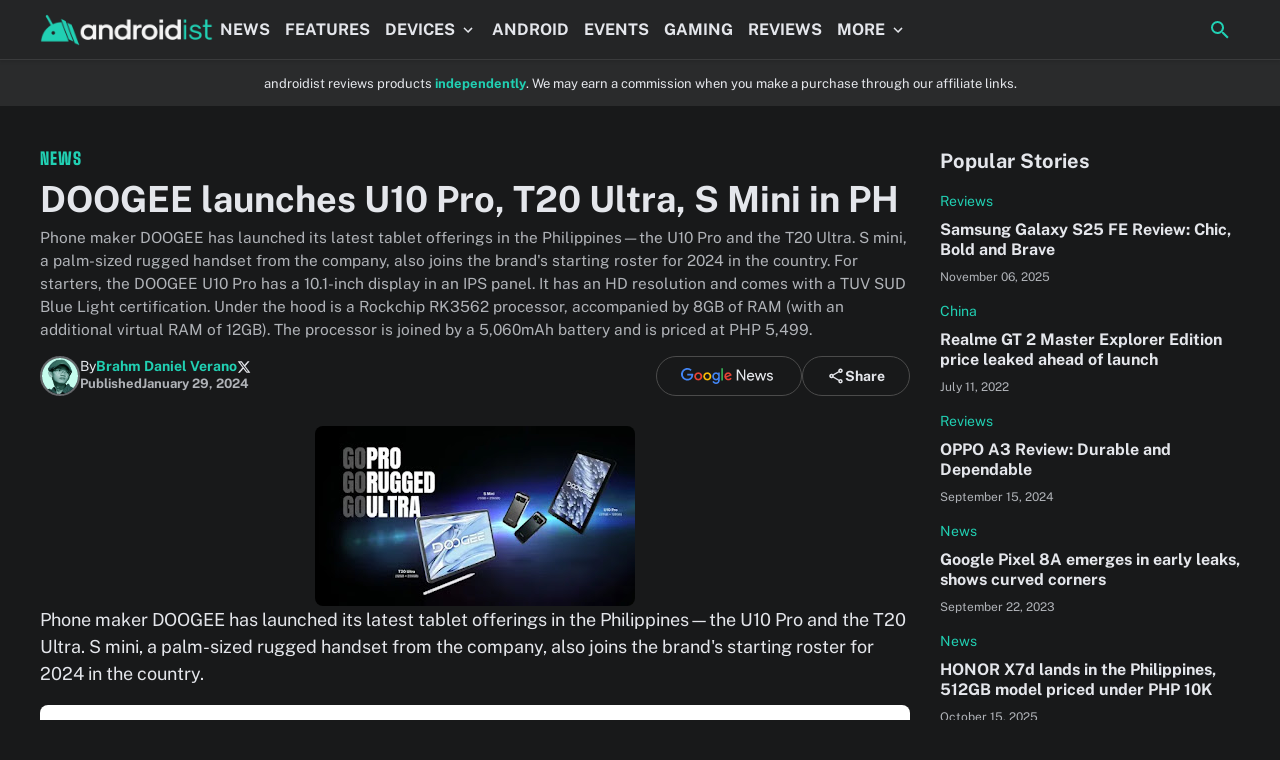

--- FILE ---
content_type: text/html; charset=UTF-8
request_url: https://www.androidist.net/2024/01/doogee-launches-u10-pro-t20-ultra-s.html
body_size: 156160
content:
<!DOCTYPE html>
<html class='darkmode' dir='ltr' lang='en' xmlns='http://www.w3.org/1999/xhtml' xmlns:b='http://www.google.com/2005/gml/b' xmlns:data='http://www.google.com/2005/gml/data' xmlns:expr='http://www.google.com/2005/gml/expr'>
<head>
<meta content='@androidistdotnet@mastodon.social' name='fediverse:creator'/>
<meta content='MVV2M0hLS2lYMHBza0RHOEFxZ010bWtsQ253ako0UDUrV0I1ZzNDZlRZMD01' name='dmca-site-verification'/>
<meta content='width=device-width, initial-scale=1' name='viewport'/>
<meta content='text/html; charset=UTF-8' http-equiv='Content-Type'/>
<meta content='yes' name='mobile-web-app-capable'/>
<meta content='#ffffff' name='theme-color'/>
<meta content='#ffffff' name='msapplication-navbutton-color'/>
<meta content='#ffffff' name='apple-mobile-web-app-status-bar-style'/>
<meta content='blogger' name='generator'/>
<link href='https://blogger.googleusercontent.com/img/b/R29vZ2xl/AVvXsEjHJcWY0UKsQtG2hUsyCR5MjDJP7lrDULZMvgM3ul89ghNjVLI2tvq36iCUugJeVopY9Eeix6nR06Q1Pjy4KLHsXaH1wKdmFsB9Fn59rcwkgB7Kxrh98zZinbHtpS98S9euY_xsppVnZjjz6EioEuKGQD8JlgXaTfhU9iGyUhPB18vVjIfKomX5OeM7_Jfw/s16000/470059733_1033772655432373_3807399827897784414_n.png' rel='icon' type='image/x-icon'/>
<link href='https://www.androidist.net/2024/01/doogee-launches-u10-pro-t20-ultra-s.html' rel='canonical'/>
<link rel="alternate" type="application/atom+xml" title="androidist: Android News, Reviews, and Features - Atom" href="https://www.androidist.net/feeds/posts/default" />
<link rel="alternate" type="application/rss+xml" title="androidist: Android News, Reviews, and Features - RSS" href="https://www.androidist.net/feeds/posts/default?alt=rss" />
<link rel="service.post" type="application/atom+xml" title="androidist: Android News, Reviews, and Features - Atom" href="https://www.blogger.com/feeds/5134018116299825355/posts/default" />

<link rel="alternate" type="application/atom+xml" title="androidist: Android News, Reviews, and Features - Atom" href="https://www.androidist.net/feeds/6229401911776291259/comments/default" />
<meta content='https://blogger.googleusercontent.com/img/b/R29vZ2xl/AVvXsEhNNaHnE8iX6ts8I9jE0MVCBgo4TzR30Qr8beQJ7vp_SM5hpUED7I9woUJckdYWdgLvaxNXYuWS5E61pN947NaZqvjvkh1BefCbBMtDIfPPAiMdjjUkcOjdUE1ljK7A9QE59FWsj7w3twvBDirM1BPWyJKE1hPqo01b_ZwDwq-7gDhXzhNljJ9FIiT95gHJ/s320/DOOGEE-T20-Ultra-SMini-and-U10-Pro.webp' property='og:image'/>
<meta content='https://www.androidist.net/2024/01/doogee-launches-u10-pro-t20-ultra-s.html' property='og:url'/>
<meta content='DOOGEE launches U10 Pro, T20 Ultra, S Mini in PH' property='og:title'/>
<meta content='Curious and Current. Breaking news about the world&#39;s most popular operating system and the broader mobile industry.' property='og:description'/>
<meta content='https://blogger.googleusercontent.com/img/b/R29vZ2xl/AVvXsEhNNaHnE8iX6ts8I9jE0MVCBgo4TzR30Qr8beQJ7vp_SM5hpUED7I9woUJckdYWdgLvaxNXYuWS5E61pN947NaZqvjvkh1BefCbBMtDIfPPAiMdjjUkcOjdUE1ljK7A9QE59FWsj7w3twvBDirM1BPWyJKE1hPqo01b_ZwDwq-7gDhXzhNljJ9FIiT95gHJ/w1200-h630-p-k-no-nu/DOOGEE-T20-Ultra-SMini-and-U10-Pro.webp' property='og:image'/>
<title>DOOGEE launches U10 Pro, T20 Ultra, S Mini in PH - androidist: Android News, Reviews, and Features</title>
<meta content='summary_large_image' name='twitter:card'/>
<meta content='DOOGEE launches U10 Pro, T20 Ultra, S Mini in PH' property='twitter:title'/>
<meta content='https://www.androidist.net/2024/01/doogee-launches-u10-pro-t20-ultra-s.html' property='twitter:url'/>
<meta content='DOOGEE launches U10 Pro, T20 Ultra, S Mini in PH - androidist: Android News, Reviews, and Features - https://www.androidist.net/' property='twitter:description'/>
<meta content='https://blogger.googleusercontent.com/img/b/R29vZ2xl/AVvXsEhNNaHnE8iX6ts8I9jE0MVCBgo4TzR30Qr8beQJ7vp_SM5hpUED7I9woUJckdYWdgLvaxNXYuWS5E61pN947NaZqvjvkh1BefCbBMtDIfPPAiMdjjUkcOjdUE1ljK7A9QE59FWsj7w3twvBDirM1BPWyJKE1hPqo01b_ZwDwq-7gDhXzhNljJ9FIiT95gHJ/w1200-h630-p-k-no-nu/DOOGEE-T20-Ultra-SMini-and-U10-Pro.webp' property='twitter:image'/>
<meta content='DOOGEE launches U10 Pro, T20 Ultra, S Mini in PH' name='keywords'/>
<link crossorigin='' href='https://www.blogger.com/' rel='preconnect'/>
<link crossorigin='' href='https://fonts.googleapis.com/' rel='preconnect'/>
<link crossorigin='' href='https://fonts.gstatic.com' rel='preconnect'/>
<link crossorigin='' href='https://blogger.googleusercontent.com/' rel='preconnect'/>
<link href='https://www.blogger.com/' rel='dns-prefetch'/>
<link href='https://fonts.googleapis.com/' rel='dns-prefetch'/>
<link href='https://fonts.gstatic.com' rel='dns-prefetch'/>
<link href='https://blogger.googleusercontent.com/' rel='dns-prefetch'/>
<link href='https://1.bp.blogspot.com/' rel='dns-prefetch'/>
<link href='https://2.bp.blogspot.com/' rel='dns-prefetch'/>
<link href='https://3.bp.blogspot.com/' rel='dns-prefetch'/>
<link href='https://4.bp.blogspot.com/' rel='dns-prefetch'/>
<script async='async' src='https://www.googletagmanager.com/gtag/js?id=G-JW3MZ5SYN9'></script>
<script>
  window.dataLayer = window.dataLayer || [];
  function gtag(){dataLayer.push(arguments);}
  gtag('js', new Date());

  gtag('config', 'G-JW3MZ5SYN9');
</script>
<script async='async' crossorigin='anonymous' src='https://pagead2.googlesyndication.com/pagead/js/adsbygoogle.js?client=ca-pub-7197766382065329'></script>
<script>
  function timeAgo(date) {
    const now = new Date();
    const published = new Date(date);
    const seconds = Math.floor((now - published) / 1000);
    const days = Math.floor(seconds / 86400);

    if (days > 7) return null;

    if (days >= 1) return `${days} day${days > 1 ? 's' : ''} ago`;

    const hours = Math.floor(seconds / 3600);
    if (hours >= 1) return `${hours} hour${hours > 1 ? 's' : ''} ago`;

    const minutes = Math.floor(seconds / 60);
    if (minutes >= 1) return `${minutes} minute${minutes > 1 ? 's' : ''} ago`;

    return 'Just now';
  }

  document.addEventListener('DOMContentLoaded', () => {
    document.querySelectorAll('.relative-date').forEach(el => {
      const isoDate = el.getAttribute('data-date');
      if (isoDate) {
        const fullDate = new Date(isoDate).toLocaleDateString('en-US', {
          month: 'long',
          day: 'numeric',
          year: 'numeric',
        });

        const relative = timeAgo(isoDate);
        if (relative) {
          el.innerHTML = `<b>${relative}</b>`;
        } else {
          el.innerHTML = `<b>${fullDate}</b>`;
        }
      }
    });
  });
</script>
<script>
//<![CDATA[
/*! jQuery v3.6.4 | (c) OpenJS Foundation and other contributors | jquery.org/license */
!function(e,t){"use strict";"object"==typeof module&&"object"==typeof module.exports?module.exports=e.document?t(e,!0):function(e){if(!e.document)throw new Error("jQuery requires a window with a document");return t(e)}:t(e)}("undefined"!=typeof window?window:this,function(C,e){"use strict";var t=[],r=Object.getPrototypeOf,s=t.slice,g=t.flat?function(e){return t.flat.call(e)}:function(e){return t.concat.apply([],e)},u=t.push,i=t.indexOf,n={},o=n.toString,y=n.hasOwnProperty,a=y.toString,l=a.call(Object),v={},m=function(e){return"function"==typeof e&&"number"!=typeof e.nodeType&&"function"!=typeof e.item},x=function(e){return null!=e&&e===e.window},E=C.document,c={type:!0,src:!0,nonce:!0,noModule:!0};function b(e,t,n){var r,i,o=(n=n||E).createElement("script");if(o.text=e,t)for(r in c)(i=t[r]||t.getAttribute&&t.getAttribute(r))&&o.setAttribute(r,i);n.head.appendChild(o).parentNode.removeChild(o)}function w(e){return null==e?e+"":"object"==typeof e||"function"==typeof e?n[o.call(e)]||"object":typeof e}var f="3.6.4",S=function(e,t){return new S.fn.init(e,t)};function p(e){var t=!!e&&"length"in e&&e.length,n=w(e);return!m(e)&&!x(e)&&("array"===n||0===t||"number"==typeof t&&0<t&&t-1 in e)}S.fn=S.prototype={jquery:f,constructor:S,length:0,toArray:function(){return s.call(this)},get:function(e){return null==e?s.call(this):e<0?this[e+this.length]:this[e]},pushStack:function(e){var t=S.merge(this.constructor(),e);return t.prevObject=this,t},each:function(e){return S.each(this,e)},map:function(n){return this.pushStack(S.map(this,function(e,t){return n.call(e,t,e)}))},slice:function(){return this.pushStack(s.apply(this,arguments))},first:function(){return this.eq(0)},last:function(){return this.eq(-1)},even:function(){return this.pushStack(S.grep(this,function(e,t){return(t+1)%2}))},odd:function(){return this.pushStack(S.grep(this,function(e,t){return t%2}))},eq:function(e){var t=this.length,n=+e+(e<0?t:0);return this.pushStack(0<=n&&n<t?[this[n]]:[])},end:function(){return this.prevObject||this.constructor()},push:u,sort:t.sort,splice:t.splice},S.extend=S.fn.extend=function(){var e,t,n,r,i,o,a=arguments[0]||{},s=1,u=arguments.length,l=!1;for("boolean"==typeof a&&(l=a,a=arguments[s]||{},s++),"object"==typeof a||m(a)||(a={}),s===u&&(a=this,s--);s<u;s++)if(null!=(e=arguments[s]))for(t in e)r=e[t],"__proto__"!==t&&a!==r&&(l&&r&&(S.isPlainObject(r)||(i=Array.isArray(r)))?(n=a[t],o=i&&!Array.isArray(n)?[]:i||S.isPlainObject(n)?n:{},i=!1,a[t]=S.extend(l,o,r)):void 0!==r&&(a[t]=r));return a},S.extend({expando:"jQuery"+(f+Math.random()).replace(/\D/g,""),isReady:!0,error:function(e){throw new Error(e)},noop:function(){},isPlainObject:function(e){var t,n;return!(!e||"[object Object]"!==o.call(e))&&(!(t=r(e))||"function"==typeof(n=y.call(t,"constructor")&&t.constructor)&&a.call(n)===l)},isEmptyObject:function(e){var t;for(t in e)return!1;return!0},globalEval:function(e,t,n){b(e,{nonce:t&&t.nonce},n)},each:function(e,t){var n,r=0;if(p(e)){for(n=e.length;r<n;r++)if(!1===t.call(e[r],r,e[r]))break}else for(r in e)if(!1===t.call(e[r],r,e[r]))break;return e},makeArray:function(e,t){var n=t||[];return null!=e&&(p(Object(e))?S.merge(n,"string"==typeof e?[e]:e):u.call(n,e)),n},inArray:function(e,t,n){return null==t?-1:i.call(t,e,n)},merge:function(e,t){for(var n=+t.length,r=0,i=e.length;r<n;r++)e[i++]=t[r];return e.length=i,e},grep:function(e,t,n){for(var r=[],i=0,o=e.length,a=!n;i<o;i++)!t(e[i],i)!==a&&r.push(e[i]);return r},map:function(e,t,n){var r,i,o=0,a=[];if(p(e))for(r=e.length;o<r;o++)null!=(i=t(e[o],o,n))&&a.push(i);else for(o in e)null!=(i=t(e[o],o,n))&&a.push(i);return g(a)},guid:1,support:v}),"function"==typeof Symbol&&(S.fn[Symbol.iterator]=t[Symbol.iterator]),S.each("Boolean Number String Function Array Date RegExp Object Error Symbol".split(" "),function(e,t){n["[object "+t+"]"]=t.toLowerCase()});var d=function(n){var e,d,b,o,i,h,f,g,w,u,l,T,C,a,E,y,s,c,v,S="sizzle"+1*new Date,p=n.document,k=0,r=0,m=ue(),x=ue(),A=ue(),N=ue(),j=function(e,t){return e===t&&(l=!0),0},D={}.hasOwnProperty,t=[],q=t.pop,L=t.push,H=t.push,O=t.slice,P=function(e,t){for(var n=0,r=e.length;n<r;n++)if(e[n]===t)return n;return-1},R="checked|selected|async|autofocus|autoplay|controls|defer|disabled|hidden|ismap|loop|multiple|open|readonly|required|scoped",M="[\\x20\\t\\r\\n\\f]",I="(?:\\\\[\\da-fA-F]{1,6}"+M+"?|\\\\[^\\r\\n\\f]|[\\w-]|[^\0-\\x7f])+",W="\\["+M+"*("+I+")(?:"+M+"*([*^$|!~]?=)"+M+"*(?:'((?:\\\\.|[^\\\\'])*)'|\"((?:\\\\.|[^\\\\\"])*)\"|("+I+"))|)"+M+"*\\]",F=":("+I+")(?:\\((('((?:\\\\.|[^\\\\'])*)'|\"((?:\\\\.|[^\\\\\"])*)\")|((?:\\\\.|[^\\\\()[\\]]|"+W+")*)|.*)\\)|)",$=new RegExp(M+"+","g"),B=new RegExp("^"+M+"+|((?:^|[^\\\\])(?:\\\\.)*)"+M+"+$","g"),_=new RegExp("^"+M+"*,"+M+"*"),z=new RegExp("^"+M+"*([>+~]|"+M+")"+M+"*"),U=new RegExp(M+"|>"),X=new RegExp(F),V=new RegExp("^"+I+"$"),G={ID:new RegExp("^#("+I+")"),CLASS:new RegExp("^\\.("+I+")"),TAG:new RegExp("^("+I+"|[*])"),ATTR:new RegExp("^"+W),PSEUDO:new RegExp("^"+F),CHILD:new RegExp("^:(only|first|last|nth|nth-last)-(child|of-type)(?:\\("+M+"*(even|odd|(([+-]|)(\\d*)n|)"+M+"*(?:([+-]|)"+M+"*(\\d+)|))"+M+"*\\)|)","i"),bool:new RegExp("^(?:"+R+")$","i"),needsContext:new RegExp("^"+M+"*[>+~]|:(even|odd|eq|gt|lt|nth|first|last)(?:\\("+M+"*((?:-\\d)?\\d*)"+M+"*\\)|)(?=[^-]|$)","i")},Y=/HTML$/i,Q=/^(?:input|select|textarea|button)$/i,J=/^h\d$/i,K=/^[^{]+\{\s*\[native \w/,Z=/^(?:#([\w-]+)|(\w+)|\.([\w-]+))$/,ee=/[+~]/,te=new RegExp("\\\\[\\da-fA-F]{1,6}"+M+"?|\\\\([^\\r\\n\\f])","g"),ne=function(e,t){var n="0x"+e.slice(1)-65536;return t||(n<0?String.fromCharCode(n+65536):String.fromCharCode(n>>10|55296,1023&n|56320))},re=/([\0-\x1f\x7f]|^-?\d)|^-$|[^\0-\x1f\x7f-\uFFFF\w-]/g,ie=function(e,t){return t?"\0"===e?"\ufffd":e.slice(0,-1)+"\\"+e.charCodeAt(e.length-1).toString(16)+" ":"\\"+e},oe=function(){T()},ae=be(function(e){return!0===e.disabled&&"fieldset"===e.nodeName.toLowerCase()},{dir:"parentNode",next:"legend"});try{H.apply(t=O.call(p.childNodes),p.childNodes),t[p.childNodes.length].nodeType}catch(e){H={apply:t.length?function(e,t){L.apply(e,O.call(t))}:function(e,t){var n=e.length,r=0;while(e[n++]=t[r++]);e.length=n-1}}}function se(t,e,n,r){var i,o,a,s,u,l,c,f=e&&e.ownerDocument,p=e?e.nodeType:9;if(n=n||[],"string"!=typeof t||!t||1!==p&&9!==p&&11!==p)return n;if(!r&&(T(e),e=e||C,E)){if(11!==p&&(u=Z.exec(t)))if(i=u[1]){if(9===p){if(!(a=e.getElementById(i)))return n;if(a.id===i)return n.push(a),n}else if(f&&(a=f.getElementById(i))&&v(e,a)&&a.id===i)return n.push(a),n}else{if(u[2])return H.apply(n,e.getElementsByTagName(t)),n;if((i=u[3])&&d.getElementsByClassName&&e.getElementsByClassName)return H.apply(n,e.getElementsByClassName(i)),n}if(d.qsa&&!N[t+" "]&&(!y||!y.test(t))&&(1!==p||"object"!==e.nodeName.toLowerCase())){if(c=t,f=e,1===p&&(U.test(t)||z.test(t))){(f=ee.test(t)&&ve(e.parentNode)||e)===e&&d.scope||((s=e.getAttribute("id"))?s=s.replace(re,ie):e.setAttribute("id",s=S)),o=(l=h(t)).length;while(o--)l[o]=(s?"#"+s:":scope")+" "+xe(l[o]);c=l.join(",")}try{return H.apply(n,f.querySelectorAll(c)),n}catch(e){N(t,!0)}finally{s===S&&e.removeAttribute("id")}}}return g(t.replace(B,"$1"),e,n,r)}function ue(){var r=[];return function e(t,n){return r.push(t+" ")>b.cacheLength&&delete e[r.shift()],e[t+" "]=n}}function le(e){return e[S]=!0,e}function ce(e){var t=C.createElement("fieldset");try{return!!e(t)}catch(e){return!1}finally{t.parentNode&&t.parentNode.removeChild(t),t=null}}function fe(e,t){var n=e.split("|"),r=n.length;while(r--)b.attrHandle[n[r]]=t}function pe(e,t){var n=t&&e,r=n&&1===e.nodeType&&1===t.nodeType&&e.sourceIndex-t.sourceIndex;if(r)return r;if(n)while(n=n.nextSibling)if(n===t)return-1;return e?1:-1}function de(t){return function(e){return"input"===e.nodeName.toLowerCase()&&e.type===t}}function he(n){return function(e){var t=e.nodeName.toLowerCase();return("input"===t||"button"===t)&&e.type===n}}function ge(t){return function(e){return"form"in e?e.parentNode&&!1===e.disabled?"label"in e?"label"in e.parentNode?e.parentNode.disabled===t:e.disabled===t:e.isDisabled===t||e.isDisabled!==!t&&ae(e)===t:e.disabled===t:"label"in e&&e.disabled===t}}function ye(a){return le(function(o){return o=+o,le(function(e,t){var n,r=a([],e.length,o),i=r.length;while(i--)e[n=r[i]]&&(e[n]=!(t[n]=e[n]))})})}function ve(e){return e&&"undefined"!=typeof e.getElementsByTagName&&e}for(e in d=se.support={},i=se.isXML=function(e){var t=e&&e.namespaceURI,n=e&&(e.ownerDocument||e).documentElement;return!Y.test(t||n&&n.nodeName||"HTML")},T=se.setDocument=function(e){var t,n,r=e?e.ownerDocument||e:p;return r!=C&&9===r.nodeType&&r.documentElement&&(a=(C=r).documentElement,E=!i(C),p!=C&&(n=C.defaultView)&&n.top!==n&&(n.addEventListener?n.addEventListener("unload",oe,!1):n.attachEvent&&n.attachEvent("onunload",oe)),d.scope=ce(function(e){return a.appendChild(e).appendChild(C.createElement("div")),"undefined"!=typeof e.querySelectorAll&&!e.querySelectorAll(":scope fieldset div").length}),d.cssHas=ce(function(){try{return C.querySelector(":has(*,:jqfake)"),!1}catch(e){return!0}}),d.attributes=ce(function(e){return e.className="i",!e.getAttribute("className")}),d.getElementsByTagName=ce(function(e){return e.appendChild(C.createComment("")),!e.getElementsByTagName("*").length}),d.getElementsByClassName=K.test(C.getElementsByClassName),d.getById=ce(function(e){return a.appendChild(e).id=S,!C.getElementsByName||!C.getElementsByName(S).length}),d.getById?(b.filter.ID=function(e){var t=e.replace(te,ne);return function(e){return e.getAttribute("id")===t}},b.find.ID=function(e,t){if("undefined"!=typeof t.getElementById&&E){var n=t.getElementById(e);return n?[n]:[]}}):(b.filter.ID=function(e){var n=e.replace(te,ne);return function(e){var t="undefined"!=typeof e.getAttributeNode&&e.getAttributeNode("id");return t&&t.value===n}},b.find.ID=function(e,t){if("undefined"!=typeof t.getElementById&&E){var n,r,i,o=t.getElementById(e);if(o){if((n=o.getAttributeNode("id"))&&n.value===e)return[o];i=t.getElementsByName(e),r=0;while(o=i[r++])if((n=o.getAttributeNode("id"))&&n.value===e)return[o]}return[]}}),b.find.TAG=d.getElementsByTagName?function(e,t){return"undefined"!=typeof t.getElementsByTagName?t.getElementsByTagName(e):d.qsa?t.querySelectorAll(e):void 0}:function(e,t){var n,r=[],i=0,o=t.getElementsByTagName(e);if("*"===e){while(n=o[i++])1===n.nodeType&&r.push(n);return r}return o},b.find.CLASS=d.getElementsByClassName&&function(e,t){if("undefined"!=typeof t.getElementsByClassName&&E)return t.getElementsByClassName(e)},s=[],y=[],(d.qsa=K.test(C.querySelectorAll))&&(ce(function(e){var t;a.appendChild(e).innerHTML="<a id='"+S+"'></a><select id='"+S+"-\r\\' msallowcapture=''><option selected=''></option></select>",e.querySelectorAll("[msallowcapture^='']").length&&y.push("[*^$]="+M+"*(?:''|\"\")"),e.querySelectorAll("[selected]").length||y.push("\\["+M+"*(?:value|"+R+")"),e.querySelectorAll("[id~="+S+"-]").length||y.push("~="),(t=C.createElement("input")).setAttribute("name",""),e.appendChild(t),e.querySelectorAll("[name='']").length||y.push("\\["+M+"*name"+M+"*="+M+"*(?:''|\"\")"),e.querySelectorAll(":checked").length||y.push(":checked"),e.querySelectorAll("a#"+S+"+*").length||y.push(".#.+[+~]"),e.querySelectorAll("\\\f"),y.push("[\\r\\n\\f]")}),ce(function(e){e.innerHTML="<a href='' disabled='disabled'></a><select disabled='disabled'><option/></select>";var t=C.createElement("input");t.setAttribute("type","hidden"),e.appendChild(t).setAttribute("name","D"),e.querySelectorAll("[name=d]").length&&y.push("name"+M+"*[*^$|!~]?="),2!==e.querySelectorAll(":enabled").length&&y.push(":enabled",":disabled"),a.appendChild(e).disabled=!0,2!==e.querySelectorAll(":disabled").length&&y.push(":enabled",":disabled"),e.querySelectorAll("*,:x"),y.push(",.*:")})),(d.matchesSelector=K.test(c=a.matches||a.webkitMatchesSelector||a.mozMatchesSelector||a.oMatchesSelector||a.msMatchesSelector))&&ce(function(e){d.disconnectedMatch=c.call(e,"*"),c.call(e,"[s!='']:x"),s.push("!=",F)}),d.cssHas||y.push(":has"),y=y.length&&new RegExp(y.join("|")),s=s.length&&new RegExp(s.join("|")),t=K.test(a.compareDocumentPosition),v=t||K.test(a.contains)?function(e,t){var n=9===e.nodeType&&e.documentElement||e,r=t&&t.parentNode;return e===r||!(!r||1!==r.nodeType||!(n.contains?n.contains(r):e.compareDocumentPosition&&16&e.compareDocumentPosition(r)))}:function(e,t){if(t)while(t=t.parentNode)if(t===e)return!0;return!1},j=t?function(e,t){if(e===t)return l=!0,0;var n=!e.compareDocumentPosition-!t.compareDocumentPosition;return n||(1&(n=(e.ownerDocument||e)==(t.ownerDocument||t)?e.compareDocumentPosition(t):1)||!d.sortDetached&&t.compareDocumentPosition(e)===n?e==C||e.ownerDocument==p&&v(p,e)?-1:t==C||t.ownerDocument==p&&v(p,t)?1:u?P(u,e)-P(u,t):0:4&n?-1:1)}:function(e,t){if(e===t)return l=!0,0;var n,r=0,i=e.parentNode,o=t.parentNode,a=[e],s=[t];if(!i||!o)return e==C?-1:t==C?1:i?-1:o?1:u?P(u,e)-P(u,t):0;if(i===o)return pe(e,t);n=e;while(n=n.parentNode)a.unshift(n);n=t;while(n=n.parentNode)s.unshift(n);while(a[r]===s[r])r++;return r?pe(a[r],s[r]):a[r]==p?-1:s[r]==p?1:0}),C},se.matches=function(e,t){return se(e,null,null,t)},se.matchesSelector=function(e,t){if(T(e),d.matchesSelector&&E&&!N[t+" "]&&(!s||!s.test(t))&&(!y||!y.test(t)))try{var n=c.call(e,t);if(n||d.disconnectedMatch||e.document&&11!==e.document.nodeType)return n}catch(e){N(t,!0)}return 0<se(t,C,null,[e]).length},se.contains=function(e,t){return(e.ownerDocument||e)!=C&&T(e),v(e,t)},se.attr=function(e,t){(e.ownerDocument||e)!=C&&T(e);var n=b.attrHandle[t.toLowerCase()],r=n&&D.call(b.attrHandle,t.toLowerCase())?n(e,t,!E):void 0;return void 0!==r?r:d.attributes||!E?e.getAttribute(t):(r=e.getAttributeNode(t))&&r.specified?r.value:null},se.escape=function(e){return(e+"").replace(re,ie)},se.error=function(e){throw new Error("Syntax error, unrecognized expression: "+e)},se.uniqueSort=function(e){var t,n=[],r=0,i=0;if(l=!d.detectDuplicates,u=!d.sortStable&&e.slice(0),e.sort(j),l){while(t=e[i++])t===e[i]&&(r=n.push(i));while(r--)e.splice(n[r],1)}return u=null,e},o=se.getText=function(e){var t,n="",r=0,i=e.nodeType;if(i){if(1===i||9===i||11===i){if("string"==typeof e.textContent)return e.textContent;for(e=e.firstChild;e;e=e.nextSibling)n+=o(e)}else if(3===i||4===i)return e.nodeValue}else while(t=e[r++])n+=o(t);return n},(b=se.selectors={cacheLength:50,createPseudo:le,match:G,attrHandle:{},find:{},relative:{">":{dir:"parentNode",first:!0}," ":{dir:"parentNode"},"+":{dir:"previousSibling",first:!0},"~":{dir:"previousSibling"}},preFilter:{ATTR:function(e){return e[1]=e[1].replace(te,ne),e[3]=(e[3]||e[4]||e[5]||"").replace(te,ne),"~="===e[2]&&(e[3]=" "+e[3]+" "),e.slice(0,4)},CHILD:function(e){return e[1]=e[1].toLowerCase(),"nth"===e[1].slice(0,3)?(e[3]||se.error(e[0]),e[4]=+(e[4]?e[5]+(e[6]||1):2*("even"===e[3]||"odd"===e[3])),e[5]=+(e[7]+e[8]||"odd"===e[3])):e[3]&&se.error(e[0]),e},PSEUDO:function(e){var t,n=!e[6]&&e[2];return G.CHILD.test(e[0])?null:(e[3]?e[2]=e[4]||e[5]||"":n&&X.test(n)&&(t=h(n,!0))&&(t=n.indexOf(")",n.length-t)-n.length)&&(e[0]=e[0].slice(0,t),e[2]=n.slice(0,t)),e.slice(0,3))}},filter:{TAG:function(e){var t=e.replace(te,ne).toLowerCase();return"*"===e?function(){return!0}:function(e){return e.nodeName&&e.nodeName.toLowerCase()===t}},CLASS:function(e){var t=m[e+" "];return t||(t=new RegExp("(^|"+M+")"+e+"("+M+"|$)"))&&m(e,function(e){return t.test("string"==typeof e.className&&e.className||"undefined"!=typeof e.getAttribute&&e.getAttribute("class")||"")})},ATTR:function(n,r,i){return function(e){var t=se.attr(e,n);return null==t?"!="===r:!r||(t+="","="===r?t===i:"!="===r?t!==i:"^="===r?i&&0===t.indexOf(i):"*="===r?i&&-1<t.indexOf(i):"$="===r?i&&t.slice(-i.length)===i:"~="===r?-1<(" "+t.replace($," ")+" ").indexOf(i):"|="===r&&(t===i||t.slice(0,i.length+1)===i+"-"))}},CHILD:function(h,e,t,g,y){var v="nth"!==h.slice(0,3),m="last"!==h.slice(-4),x="of-type"===e;return 1===g&&0===y?function(e){return!!e.parentNode}:function(e,t,n){var r,i,o,a,s,u,l=v!==m?"nextSibling":"previousSibling",c=e.parentNode,f=x&&e.nodeName.toLowerCase(),p=!n&&!x,d=!1;if(c){if(v){while(l){a=e;while(a=a[l])if(x?a.nodeName.toLowerCase()===f:1===a.nodeType)return!1;u=l="only"===h&&!u&&"nextSibling"}return!0}if(u=[m?c.firstChild:c.lastChild],m&&p){d=(s=(r=(i=(o=(a=c)[S]||(a[S]={}))[a.uniqueID]||(o[a.uniqueID]={}))[h]||[])[0]===k&&r[1])&&r[2],a=s&&c.childNodes[s];while(a=++s&&a&&a[l]||(d=s=0)||u.pop())if(1===a.nodeType&&++d&&a===e){i[h]=[k,s,d];break}}else if(p&&(d=s=(r=(i=(o=(a=e)[S]||(a[S]={}))[a.uniqueID]||(o[a.uniqueID]={}))[h]||[])[0]===k&&r[1]),!1===d)while(a=++s&&a&&a[l]||(d=s=0)||u.pop())if((x?a.nodeName.toLowerCase()===f:1===a.nodeType)&&++d&&(p&&((i=(o=a[S]||(a[S]={}))[a.uniqueID]||(o[a.uniqueID]={}))[h]=[k,d]),a===e))break;return(d-=y)===g||d%g==0&&0<=d/g}}},PSEUDO:function(e,o){var t,a=b.pseudos[e]||b.setFilters[e.toLowerCase()]||se.error("unsupported pseudo: "+e);return a[S]?a(o):1<a.length?(t=[e,e,"",o],b.setFilters.hasOwnProperty(e.toLowerCase())?le(function(e,t){var n,r=a(e,o),i=r.length;while(i--)e[n=P(e,r[i])]=!(t[n]=r[i])}):function(e){return a(e,0,t)}):a}},pseudos:{not:le(function(e){var r=[],i=[],s=f(e.replace(B,"$1"));return s[S]?le(function(e,t,n,r){var i,o=s(e,null,r,[]),a=e.length;while(a--)(i=o[a])&&(e[a]=!(t[a]=i))}):function(e,t,n){return r[0]=e,s(r,null,n,i),r[0]=null,!i.pop()}}),has:le(function(t){return function(e){return 0<se(t,e).length}}),contains:le(function(t){return t=t.replace(te,ne),function(e){return-1<(e.textContent||o(e)).indexOf(t)}}),lang:le(function(n){return V.test(n||"")||se.error("unsupported lang: "+n),n=n.replace(te,ne).toLowerCase(),function(e){var t;do{if(t=E?e.lang:e.getAttribute("xml:lang")||e.getAttribute("lang"))return(t=t.toLowerCase())===n||0===t.indexOf(n+"-")}while((e=e.parentNode)&&1===e.nodeType);return!1}}),target:function(e){var t=n.location&&n.location.hash;return t&&t.slice(1)===e.id},root:function(e){return e===a},focus:function(e){return e===C.activeElement&&(!C.hasFocus||C.hasFocus())&&!!(e.type||e.href||~e.tabIndex)},enabled:ge(!1),disabled:ge(!0),checked:function(e){var t=e.nodeName.toLowerCase();return"input"===t&&!!e.checked||"option"===t&&!!e.selected},selected:function(e){return e.parentNode&&e.parentNode.selectedIndex,!0===e.selected},empty:function(e){for(e=e.firstChild;e;e=e.nextSibling)if(e.nodeType<6)return!1;return!0},parent:function(e){return!b.pseudos.empty(e)},header:function(e){return J.test(e.nodeName)},input:function(e){return Q.test(e.nodeName)},button:function(e){var t=e.nodeName.toLowerCase();return"input"===t&&"button"===e.type||"button"===t},text:function(e){var t;return"input"===e.nodeName.toLowerCase()&&"text"===e.type&&(null==(t=e.getAttribute("type"))||"text"===t.toLowerCase())},first:ye(function(){return[0]}),last:ye(function(e,t){return[t-1]}),eq:ye(function(e,t,n){return[n<0?n+t:n]}),even:ye(function(e,t){for(var n=0;n<t;n+=2)e.push(n);return e}),odd:ye(function(e,t){for(var n=1;n<t;n+=2)e.push(n);return e}),lt:ye(function(e,t,n){for(var r=n<0?n+t:t<n?t:n;0<=--r;)e.push(r);return e}),gt:ye(function(e,t,n){for(var r=n<0?n+t:n;++r<t;)e.push(r);return e})}}).pseudos.nth=b.pseudos.eq,{radio:!0,checkbox:!0,file:!0,password:!0,image:!0})b.pseudos[e]=de(e);for(e in{submit:!0,reset:!0})b.pseudos[e]=he(e);function me(){}function xe(e){for(var t=0,n=e.length,r="";t<n;t++)r+=e[t].value;return r}function be(s,e,t){var u=e.dir,l=e.next,c=l||u,f=t&&"parentNode"===c,p=r++;return e.first?function(e,t,n){while(e=e[u])if(1===e.nodeType||f)return s(e,t,n);return!1}:function(e,t,n){var r,i,o,a=[k,p];if(n){while(e=e[u])if((1===e.nodeType||f)&&s(e,t,n))return!0}else while(e=e[u])if(1===e.nodeType||f)if(i=(o=e[S]||(e[S]={}))[e.uniqueID]||(o[e.uniqueID]={}),l&&l===e.nodeName.toLowerCase())e=e[u]||e;else{if((r=i[c])&&r[0]===k&&r[1]===p)return a[2]=r[2];if((i[c]=a)[2]=s(e,t,n))return!0}return!1}}function we(i){return 1<i.length?function(e,t,n){var r=i.length;while(r--)if(!i[r](e,t,n))return!1;return!0}:i[0]}function Te(e,t,n,r,i){for(var o,a=[],s=0,u=e.length,l=null!=t;s<u;s++)(o=e[s])&&(n&&!n(o,r,i)||(a.push(o),l&&t.push(s)));return a}function Ce(d,h,g,y,v,e){return y&&!y[S]&&(y=Ce(y)),v&&!v[S]&&(v=Ce(v,e)),le(function(e,t,n,r){var i,o,a,s=[],u=[],l=t.length,c=e||function(e,t,n){for(var r=0,i=t.length;r<i;r++)se(e,t[r],n);return n}(h||"*",n.nodeType?[n]:n,[]),f=!d||!e&&h?c:Te(c,s,d,n,r),p=g?v||(e?d:l||y)?[]:t:f;if(g&&g(f,p,n,r),y){i=Te(p,u),y(i,[],n,r),o=i.length;while(o--)(a=i[o])&&(p[u[o]]=!(f[u[o]]=a))}if(e){if(v||d){if(v){i=[],o=p.length;while(o--)(a=p[o])&&i.push(f[o]=a);v(null,p=[],i,r)}o=p.length;while(o--)(a=p[o])&&-1<(i=v?P(e,a):s[o])&&(e[i]=!(t[i]=a))}}else p=Te(p===t?p.splice(l,p.length):p),v?v(null,t,p,r):H.apply(t,p)})}function Ee(e){for(var i,t,n,r=e.length,o=b.relative[e[0].type],a=o||b.relative[" "],s=o?1:0,u=be(function(e){return e===i},a,!0),l=be(function(e){return-1<P(i,e)},a,!0),c=[function(e,t,n){var r=!o&&(n||t!==w)||((i=t).nodeType?u(e,t,n):l(e,t,n));return i=null,r}];s<r;s++)if(t=b.relative[e[s].type])c=[be(we(c),t)];else{if((t=b.filter[e[s].type].apply(null,e[s].matches))[S]){for(n=++s;n<r;n++)if(b.relative[e[n].type])break;return Ce(1<s&&we(c),1<s&&xe(e.slice(0,s-1).concat({value:" "===e[s-2].type?"*":""})).replace(B,"$1"),t,s<n&&Ee(e.slice(s,n)),n<r&&Ee(e=e.slice(n)),n<r&&xe(e))}c.push(t)}return we(c)}return me.prototype=b.filters=b.pseudos,b.setFilters=new me,h=se.tokenize=function(e,t){var n,r,i,o,a,s,u,l=x[e+" "];if(l)return t?0:l.slice(0);a=e,s=[],u=b.preFilter;while(a){for(o in n&&!(r=_.exec(a))||(r&&(a=a.slice(r[0].length)||a),s.push(i=[])),n=!1,(r=z.exec(a))&&(n=r.shift(),i.push({value:n,type:r[0].replace(B," ")}),a=a.slice(n.length)),b.filter)!(r=G[o].exec(a))||u[o]&&!(r=u[o](r))||(n=r.shift(),i.push({value:n,type:o,matches:r}),a=a.slice(n.length));if(!n)break}return t?a.length:a?se.error(e):x(e,s).slice(0)},f=se.compile=function(e,t){var n,y,v,m,x,r,i=[],o=[],a=A[e+" "];if(!a){t||(t=h(e)),n=t.length;while(n--)(a=Ee(t[n]))[S]?i.push(a):o.push(a);(a=A(e,(y=o,m=0<(v=i).length,x=0<y.length,r=function(e,t,n,r,i){var o,a,s,u=0,l="0",c=e&&[],f=[],p=w,d=e||x&&b.find.TAG("*",i),h=k+=null==p?1:Math.random()||.1,g=d.length;for(i&&(w=t==C||t||i);l!==g&&null!=(o=d[l]);l++){if(x&&o){a=0,t||o.ownerDocument==C||(T(o),n=!E);while(s=y[a++])if(s(o,t||C,n)){r.push(o);break}i&&(k=h)}m&&((o=!s&&o)&&u--,e&&c.push(o))}if(u+=l,m&&l!==u){a=0;while(s=v[a++])s(c,f,t,n);if(e){if(0<u)while(l--)c[l]||f[l]||(f[l]=q.call(r));f=Te(f)}H.apply(r,f),i&&!e&&0<f.length&&1<u+v.length&&se.uniqueSort(r)}return i&&(k=h,w=p),c},m?le(r):r))).selector=e}return a},g=se.select=function(e,t,n,r){var i,o,a,s,u,l="function"==typeof e&&e,c=!r&&h(e=l.selector||e);if(n=n||[],1===c.length){if(2<(o=c[0]=c[0].slice(0)).length&&"ID"===(a=o[0]).type&&9===t.nodeType&&E&&b.relative[o[1].type]){if(!(t=(b.find.ID(a.matches[0].replace(te,ne),t)||[])[0]))return n;l&&(t=t.parentNode),e=e.slice(o.shift().value.length)}i=G.needsContext.test(e)?0:o.length;while(i--){if(a=o[i],b.relative[s=a.type])break;if((u=b.find[s])&&(r=u(a.matches[0].replace(te,ne),ee.test(o[0].type)&&ve(t.parentNode)||t))){if(o.splice(i,1),!(e=r.length&&xe(o)))return H.apply(n,r),n;break}}}return(l||f(e,c))(r,t,!E,n,!t||ee.test(e)&&ve(t.parentNode)||t),n},d.sortStable=S.split("").sort(j).join("")===S,d.detectDuplicates=!!l,T(),d.sortDetached=ce(function(e){return 1&e.compareDocumentPosition(C.createElement("fieldset"))}),ce(function(e){return e.innerHTML="<a href='#'></a>","#"===e.firstChild.getAttribute("href")})||fe("type|href|height|width",function(e,t,n){if(!n)return e.getAttribute(t,"type"===t.toLowerCase()?1:2)}),d.attributes&&ce(function(e){return e.innerHTML="<input/>",e.firstChild.setAttribute("value",""),""===e.firstChild.getAttribute("value")})||fe("value",function(e,t,n){if(!n&&"input"===e.nodeName.toLowerCase())return e.defaultValue}),ce(function(e){return null==e.getAttribute("disabled")})||fe(R,function(e,t,n){var r;if(!n)return!0===e[t]?t.toLowerCase():(r=e.getAttributeNode(t))&&r.specified?r.value:null}),se}(C);S.find=d,S.expr=d.selectors,S.expr[":"]=S.expr.pseudos,S.uniqueSort=S.unique=d.uniqueSort,S.text=d.getText,S.isXMLDoc=d.isXML,S.contains=d.contains,S.escapeSelector=d.escape;var h=function(e,t,n){var r=[],i=void 0!==n;while((e=e[t])&&9!==e.nodeType)if(1===e.nodeType){if(i&&S(e).is(n))break;r.push(e)}return r},T=function(e,t){for(var n=[];e;e=e.nextSibling)1===e.nodeType&&e!==t&&n.push(e);return n},k=S.expr.match.needsContext;function A(e,t){return e.nodeName&&e.nodeName.toLowerCase()===t.toLowerCase()}var N=/^<([a-z][^\/\0>:\x20\t\r\n\f]*)[\x20\t\r\n\f]*\/?>(?:<\/\1>|)$/i;function j(e,n,r){return m(n)?S.grep(e,function(e,t){return!!n.call(e,t,e)!==r}):n.nodeType?S.grep(e,function(e){return e===n!==r}):"string"!=typeof n?S.grep(e,function(e){return-1<i.call(n,e)!==r}):S.filter(n,e,r)}S.filter=function(e,t,n){var r=t[0];return n&&(e=":not("+e+")"),1===t.length&&1===r.nodeType?S.find.matchesSelector(r,e)?[r]:[]:S.find.matches(e,S.grep(t,function(e){return 1===e.nodeType}))},S.fn.extend({find:function(e){var t,n,r=this.length,i=this;if("string"!=typeof e)return this.pushStack(S(e).filter(function(){for(t=0;t<r;t++)if(S.contains(i[t],this))return!0}));for(n=this.pushStack([]),t=0;t<r;t++)S.find(e,i[t],n);return 1<r?S.uniqueSort(n):n},filter:function(e){return this.pushStack(j(this,e||[],!1))},not:function(e){return this.pushStack(j(this,e||[],!0))},is:function(e){return!!j(this,"string"==typeof e&&k.test(e)?S(e):e||[],!1).length}});var D,q=/^(?:\s*(<[\w\W]+>)[^>]*|#([\w-]+))$/;(S.fn.init=function(e,t,n){var r,i;if(!e)return this;if(n=n||D,"string"==typeof e){if(!(r="<"===e[0]&&">"===e[e.length-1]&&3<=e.length?[null,e,null]:q.exec(e))||!r[1]&&t)return!t||t.jquery?(t||n).find(e):this.constructor(t).find(e);if(r[1]){if(t=t instanceof S?t[0]:t,S.merge(this,S.parseHTML(r[1],t&&t.nodeType?t.ownerDocument||t:E,!0)),N.test(r[1])&&S.isPlainObject(t))for(r in t)m(this[r])?this[r](t[r]):this.attr(r,t[r]);return this}return(i=E.getElementById(r[2]))&&(this[0]=i,this.length=1),this}return e.nodeType?(this[0]=e,this.length=1,this):m(e)?void 0!==n.ready?n.ready(e):e(S):S.makeArray(e,this)}).prototype=S.fn,D=S(E);var L=/^(?:parents|prev(?:Until|All))/,H={children:!0,contents:!0,next:!0,prev:!0};function O(e,t){while((e=e[t])&&1!==e.nodeType);return e}S.fn.extend({has:function(e){var t=S(e,this),n=t.length;return this.filter(function(){for(var e=0;e<n;e++)if(S.contains(this,t[e]))return!0})},closest:function(e,t){var n,r=0,i=this.length,o=[],a="string"!=typeof e&&S(e);if(!k.test(e))for(;r<i;r++)for(n=this[r];n&&n!==t;n=n.parentNode)if(n.nodeType<11&&(a?-1<a.index(n):1===n.nodeType&&S.find.matchesSelector(n,e))){o.push(n);break}return this.pushStack(1<o.length?S.uniqueSort(o):o)},index:function(e){return e?"string"==typeof e?i.call(S(e),this[0]):i.call(this,e.jquery?e[0]:e):this[0]&&this[0].parentNode?this.first().prevAll().length:-1},add:function(e,t){return this.pushStack(S.uniqueSort(S.merge(this.get(),S(e,t))))},addBack:function(e){return this.add(null==e?this.prevObject:this.prevObject.filter(e))}}),S.each({parent:function(e){var t=e.parentNode;return t&&11!==t.nodeType?t:null},parents:function(e){return h(e,"parentNode")},parentsUntil:function(e,t,n){return h(e,"parentNode",n)},next:function(e){return O(e,"nextSibling")},prev:function(e){return O(e,"previousSibling")},nextAll:function(e){return h(e,"nextSibling")},prevAll:function(e){return h(e,"previousSibling")},nextUntil:function(e,t,n){return h(e,"nextSibling",n)},prevUntil:function(e,t,n){return h(e,"previousSibling",n)},siblings:function(e){return T((e.parentNode||{}).firstChild,e)},children:function(e){return T(e.firstChild)},contents:function(e){return null!=e.contentDocument&&r(e.contentDocument)?e.contentDocument:(A(e,"template")&&(e=e.content||e),S.merge([],e.childNodes))}},function(r,i){S.fn[r]=function(e,t){var n=S.map(this,i,e);return"Until"!==r.slice(-5)&&(t=e),t&&"string"==typeof t&&(n=S.filter(t,n)),1<this.length&&(H[r]||S.uniqueSort(n),L.test(r)&&n.reverse()),this.pushStack(n)}});var P=/[^\x20\t\r\n\f]+/g;function R(e){return e}function M(e){throw e}function I(e,t,n,r){var i;try{e&&m(i=e.promise)?i.call(e).done(t).fail(n):e&&m(i=e.then)?i.call(e,t,n):t.apply(void 0,[e].slice(r))}catch(e){n.apply(void 0,[e])}}S.Callbacks=function(r){var e,n;r="string"==typeof r?(e=r,n={},S.each(e.match(P)||[],function(e,t){n[t]=!0}),n):S.extend({},r);var i,t,o,a,s=[],u=[],l=-1,c=function(){for(a=a||r.once,o=i=!0;u.length;l=-1){t=u.shift();while(++l<s.length)!1===s[l].apply(t[0],t[1])&&r.stopOnFalse&&(l=s.length,t=!1)}r.memory||(t=!1),i=!1,a&&(s=t?[]:"")},f={add:function(){return s&&(t&&!i&&(l=s.length-1,u.push(t)),function n(e){S.each(e,function(e,t){m(t)?r.unique&&f.has(t)||s.push(t):t&&t.length&&"string"!==w(t)&&n(t)})}(arguments),t&&!i&&c()),this},remove:function(){return S.each(arguments,function(e,t){var n;while(-1<(n=S.inArray(t,s,n)))s.splice(n,1),n<=l&&l--}),this},has:function(e){return e?-1<S.inArray(e,s):0<s.length},empty:function(){return s&&(s=[]),this},disable:function(){return a=u=[],s=t="",this},disabled:function(){return!s},lock:function(){return a=u=[],t||i||(s=t=""),this},locked:function(){return!!a},fireWith:function(e,t){return a||(t=[e,(t=t||[]).slice?t.slice():t],u.push(t),i||c()),this},fire:function(){return f.fireWith(this,arguments),this},fired:function(){return!!o}};return f},S.extend({Deferred:function(e){var o=[["notify","progress",S.Callbacks("memory"),S.Callbacks("memory"),2],["resolve","done",S.Callbacks("once memory"),S.Callbacks("once memory"),0,"resolved"],["reject","fail",S.Callbacks("once memory"),S.Callbacks("once memory"),1,"rejected"]],i="pending",a={state:function(){return i},always:function(){return s.done(arguments).fail(arguments),this},"catch":function(e){return a.then(null,e)},pipe:function(){var i=arguments;return S.Deferred(function(r){S.each(o,function(e,t){var n=m(i[t[4]])&&i[t[4]];s[t[1]](function(){var e=n&&n.apply(this,arguments);e&&m(e.promise)?e.promise().progress(r.notify).done(r.resolve).fail(r.reject):r[t[0]+"With"](this,n?[e]:arguments)})}),i=null}).promise()},then:function(t,n,r){var u=0;function l(i,o,a,s){return function(){var n=this,r=arguments,e=function(){var e,t;if(!(i<u)){if((e=a.apply(n,r))===o.promise())throw new TypeError("Thenable self-resolution");t=e&&("object"==typeof e||"function"==typeof e)&&e.then,m(t)?s?t.call(e,l(u,o,R,s),l(u,o,M,s)):(u++,t.call(e,l(u,o,R,s),l(u,o,M,s),l(u,o,R,o.notifyWith))):(a!==R&&(n=void 0,r=[e]),(s||o.resolveWith)(n,r))}},t=s?e:function(){try{e()}catch(e){S.Deferred.exceptionHook&&S.Deferred.exceptionHook(e,t.stackTrace),u<=i+1&&(a!==M&&(n=void 0,r=[e]),o.rejectWith(n,r))}};i?t():(S.Deferred.getStackHook&&(t.stackTrace=S.Deferred.getStackHook()),C.setTimeout(t))}}return S.Deferred(function(e){o[0][3].add(l(0,e,m(r)?r:R,e.notifyWith)),o[1][3].add(l(0,e,m(t)?t:R)),o[2][3].add(l(0,e,m(n)?n:M))}).promise()},promise:function(e){return null!=e?S.extend(e,a):a}},s={};return S.each(o,function(e,t){var n=t[2],r=t[5];a[t[1]]=n.add,r&&n.add(function(){i=r},o[3-e][2].disable,o[3-e][3].disable,o[0][2].lock,o[0][3].lock),n.add(t[3].fire),s[t[0]]=function(){return s[t[0]+"With"](this===s?void 0:this,arguments),this},s[t[0]+"With"]=n.fireWith}),a.promise(s),e&&e.call(s,s),s},when:function(e){var n=arguments.length,t=n,r=Array(t),i=s.call(arguments),o=S.Deferred(),a=function(t){return function(e){r[t]=this,i[t]=1<arguments.length?s.call(arguments):e,--n||o.resolveWith(r,i)}};if(n<=1&&(I(e,o.done(a(t)).resolve,o.reject,!n),"pending"===o.state()||m(i[t]&&i[t].then)))return o.then();while(t--)I(i[t],a(t),o.reject);return o.promise()}});var W=/^(Eval|Internal|Range|Reference|Syntax|Type|URI)Error$/;S.Deferred.exceptionHook=function(e,t){C.console&&C.console.warn&&e&&W.test(e.name)&&C.console.warn("jQuery.Deferred exception: "+e.message,e.stack,t)},S.readyException=function(e){C.setTimeout(function(){throw e})};var F=S.Deferred();function $(){E.removeEventListener("DOMContentLoaded",$),C.removeEventListener("load",$),S.ready()}S.fn.ready=function(e){return F.then(e)["catch"](function(e){S.readyException(e)}),this},S.extend({isReady:!1,readyWait:1,ready:function(e){(!0===e?--S.readyWait:S.isReady)||(S.isReady=!0)!==e&&0<--S.readyWait||F.resolveWith(E,[S])}}),S.ready.then=F.then,"complete"===E.readyState||"loading"!==E.readyState&&!E.documentElement.doScroll?C.setTimeout(S.ready):(E.addEventListener("DOMContentLoaded",$),C.addEventListener("load",$));var B=function(e,t,n,r,i,o,a){var s=0,u=e.length,l=null==n;if("object"===w(n))for(s in i=!0,n)B(e,t,s,n[s],!0,o,a);else if(void 0!==r&&(i=!0,m(r)||(a=!0),l&&(a?(t.call(e,r),t=null):(l=t,t=function(e,t,n){return l.call(S(e),n)})),t))for(;s<u;s++)t(e[s],n,a?r:r.call(e[s],s,t(e[s],n)));return i?e:l?t.call(e):u?t(e[0],n):o},_=/^-ms-/,z=/-([a-z])/g;function U(e,t){return t.toUpperCase()}function X(e){return e.replace(_,"ms-").replace(z,U)}var V=function(e){return 1===e.nodeType||9===e.nodeType||!+e.nodeType};function G(){this.expando=S.expando+G.uid++}G.uid=1,G.prototype={cache:function(e){var t=e[this.expando];return t||(t={},V(e)&&(e.nodeType?e[this.expando]=t:Object.defineProperty(e,this.expando,{value:t,configurable:!0}))),t},set:function(e,t,n){var r,i=this.cache(e);if("string"==typeof t)i[X(t)]=n;else for(r in t)i[X(r)]=t[r];return i},get:function(e,t){return void 0===t?this.cache(e):e[this.expando]&&e[this.expando][X(t)]},access:function(e,t,n){return void 0===t||t&&"string"==typeof t&&void 0===n?this.get(e,t):(this.set(e,t,n),void 0!==n?n:t)},remove:function(e,t){var n,r=e[this.expando];if(void 0!==r){if(void 0!==t){n=(t=Array.isArray(t)?t.map(X):(t=X(t))in r?[t]:t.match(P)||[]).length;while(n--)delete r[t[n]]}(void 0===t||S.isEmptyObject(r))&&(e.nodeType?e[this.expando]=void 0:delete e[this.expando])}},hasData:function(e){var t=e[this.expando];return void 0!==t&&!S.isEmptyObject(t)}};var Y=new G,Q=new G,J=/^(?:\{[\w\W]*\}|\[[\w\W]*\])$/,K=/[A-Z]/g;function Z(e,t,n){var r,i;if(void 0===n&&1===e.nodeType)if(r="data-"+t.replace(K,"-$&").toLowerCase(),"string"==typeof(n=e.getAttribute(r))){try{n="true"===(i=n)||"false"!==i&&("null"===i?null:i===+i+""?+i:J.test(i)?JSON.parse(i):i)}catch(e){}Q.set(e,t,n)}else n=void 0;return n}S.extend({hasData:function(e){return Q.hasData(e)||Y.hasData(e)},data:function(e,t,n){return Q.access(e,t,n)},removeData:function(e,t){Q.remove(e,t)},_data:function(e,t,n){return Y.access(e,t,n)},_removeData:function(e,t){Y.remove(e,t)}}),S.fn.extend({data:function(n,e){var t,r,i,o=this[0],a=o&&o.attributes;if(void 0===n){if(this.length&&(i=Q.get(o),1===o.nodeType&&!Y.get(o,"hasDataAttrs"))){t=a.length;while(t--)a[t]&&0===(r=a[t].name).indexOf("data-")&&(r=X(r.slice(5)),Z(o,r,i[r]));Y.set(o,"hasDataAttrs",!0)}return i}return"object"==typeof n?this.each(function(){Q.set(this,n)}):B(this,function(e){var t;if(o&&void 0===e)return void 0!==(t=Q.get(o,n))?t:void 0!==(t=Z(o,n))?t:void 0;this.each(function(){Q.set(this,n,e)})},null,e,1<arguments.length,null,!0)},removeData:function(e){return this.each(function(){Q.remove(this,e)})}}),S.extend({queue:function(e,t,n){var r;if(e)return t=(t||"fx")+"queue",r=Y.get(e,t),n&&(!r||Array.isArray(n)?r=Y.access(e,t,S.makeArray(n)):r.push(n)),r||[]},dequeue:function(e,t){t=t||"fx";var n=S.queue(e,t),r=n.length,i=n.shift(),o=S._queueHooks(e,t);"inprogress"===i&&(i=n.shift(),r--),i&&("fx"===t&&n.unshift("inprogress"),delete o.stop,i.call(e,function(){S.dequeue(e,t)},o)),!r&&o&&o.empty.fire()},_queueHooks:function(e,t){var n=t+"queueHooks";return Y.get(e,n)||Y.access(e,n,{empty:S.Callbacks("once memory").add(function(){Y.remove(e,[t+"queue",n])})})}}),S.fn.extend({queue:function(t,n){var e=2;return"string"!=typeof t&&(n=t,t="fx",e--),arguments.length<e?S.queue(this[0],t):void 0===n?this:this.each(function(){var e=S.queue(this,t,n);S._queueHooks(this,t),"fx"===t&&"inprogress"!==e[0]&&S.dequeue(this,t)})},dequeue:function(e){return this.each(function(){S.dequeue(this,e)})},clearQueue:function(e){return this.queue(e||"fx",[])},promise:function(e,t){var n,r=1,i=S.Deferred(),o=this,a=this.length,s=function(){--r||i.resolveWith(o,[o])};"string"!=typeof e&&(t=e,e=void 0),e=e||"fx";while(a--)(n=Y.get(o[a],e+"queueHooks"))&&n.empty&&(r++,n.empty.add(s));return s(),i.promise(t)}});var ee=/[+-]?(?:\d*\.|)\d+(?:[eE][+-]?\d+|)/.source,te=new RegExp("^(?:([+-])=|)("+ee+")([a-z%]*)$","i"),ne=["Top","Right","Bottom","Left"],re=E.documentElement,ie=function(e){return S.contains(e.ownerDocument,e)},oe={composed:!0};re.getRootNode&&(ie=function(e){return S.contains(e.ownerDocument,e)||e.getRootNode(oe)===e.ownerDocument});var ae=function(e,t){return"none"===(e=t||e).style.display||""===e.style.display&&ie(e)&&"none"===S.css(e,"display")};function se(e,t,n,r){var i,o,a=20,s=r?function(){return r.cur()}:function(){return S.css(e,t,"")},u=s(),l=n&&n[3]||(S.cssNumber[t]?"":"px"),c=e.nodeType&&(S.cssNumber[t]||"px"!==l&&+u)&&te.exec(S.css(e,t));if(c&&c[3]!==l){u/=2,l=l||c[3],c=+u||1;while(a--)S.style(e,t,c+l),(1-o)*(1-(o=s()/u||.5))<=0&&(a=0),c/=o;c*=2,S.style(e,t,c+l),n=n||[]}return n&&(c=+c||+u||0,i=n[1]?c+(n[1]+1)*n[2]:+n[2],r&&(r.unit=l,r.start=c,r.end=i)),i}var ue={};function le(e,t){for(var n,r,i,o,a,s,u,l=[],c=0,f=e.length;c<f;c++)(r=e[c]).style&&(n=r.style.display,t?("none"===n&&(l[c]=Y.get(r,"display")||null,l[c]||(r.style.display="")),""===r.style.display&&ae(r)&&(l[c]=(u=a=o=void 0,a=(i=r).ownerDocument,s=i.nodeName,(u=ue[s])||(o=a.body.appendChild(a.createElement(s)),u=S.css(o,"display"),o.parentNode.removeChild(o),"none"===u&&(u="block"),ue[s]=u)))):"none"!==n&&(l[c]="none",Y.set(r,"display",n)));for(c=0;c<f;c++)null!=l[c]&&(e[c].style.display=l[c]);return e}S.fn.extend({show:function(){return le(this,!0)},hide:function(){return le(this)},toggle:function(e){return"boolean"==typeof e?e?this.show():this.hide():this.each(function(){ae(this)?S(this).show():S(this).hide()})}});var ce,fe,pe=/^(?:checkbox|radio)$/i,de=/<([a-z][^\/\0>\x20\t\r\n\f]*)/i,he=/^$|^module$|\/(?:java|ecma)script/i;ce=E.createDocumentFragment().appendChild(E.createElement("div")),(fe=E.createElement("input")).setAttribute("type","radio"),fe.setAttribute("checked","checked"),fe.setAttribute("name","t"),ce.appendChild(fe),v.checkClone=ce.cloneNode(!0).cloneNode(!0).lastChild.checked,ce.innerHTML="<textarea>x</textarea>",v.noCloneChecked=!!ce.cloneNode(!0).lastChild.defaultValue,ce.innerHTML="<option></option>",v.option=!!ce.lastChild;var ge={thead:[1,"<table>","</table>"],col:[2,"<table><colgroup>","</colgroup></table>"],tr:[2,"<table><tbody>","</tbody></table>"],td:[3,"<table><tbody><tr>","</tr></tbody></table>"],_default:[0,"",""]};function ye(e,t){var n;return n="undefined"!=typeof e.getElementsByTagName?e.getElementsByTagName(t||"*"):"undefined"!=typeof e.querySelectorAll?e.querySelectorAll(t||"*"):[],void 0===t||t&&A(e,t)?S.merge([e],n):n}function ve(e,t){for(var n=0,r=e.length;n<r;n++)Y.set(e[n],"globalEval",!t||Y.get(t[n],"globalEval"))}ge.tbody=ge.tfoot=ge.colgroup=ge.caption=ge.thead,ge.th=ge.td,v.option||(ge.optgroup=ge.option=[1,"<select multiple='multiple'>","</select>"]);var me=/<|&#?\w+;/;function xe(e,t,n,r,i){for(var o,a,s,u,l,c,f=t.createDocumentFragment(),p=[],d=0,h=e.length;d<h;d++)if((o=e[d])||0===o)if("object"===w(o))S.merge(p,o.nodeType?[o]:o);else if(me.test(o)){a=a||f.appendChild(t.createElement("div")),s=(de.exec(o)||["",""])[1].toLowerCase(),u=ge[s]||ge._default,a.innerHTML=u[1]+S.htmlPrefilter(o)+u[2],c=u[0];while(c--)a=a.lastChild;S.merge(p,a.childNodes),(a=f.firstChild).textContent=""}else p.push(t.createTextNode(o));f.textContent="",d=0;while(o=p[d++])if(r&&-1<S.inArray(o,r))i&&i.push(o);else if(l=ie(o),a=ye(f.appendChild(o),"script"),l&&ve(a),n){c=0;while(o=a[c++])he.test(o.type||"")&&n.push(o)}return f}var be=/^([^.]*)(?:\.(.+)|)/;function we(){return!0}function Te(){return!1}function Ce(e,t){return e===function(){try{return E.activeElement}catch(e){}}()==("focus"===t)}function Ee(e,t,n,r,i,o){var a,s;if("object"==typeof t){for(s in"string"!=typeof n&&(r=r||n,n=void 0),t)Ee(e,s,n,r,t[s],o);return e}if(null==r&&null==i?(i=n,r=n=void 0):null==i&&("string"==typeof n?(i=r,r=void 0):(i=r,r=n,n=void 0)),!1===i)i=Te;else if(!i)return e;return 1===o&&(a=i,(i=function(e){return S().off(e),a.apply(this,arguments)}).guid=a.guid||(a.guid=S.guid++)),e.each(function(){S.event.add(this,t,i,r,n)})}function Se(e,i,o){o?(Y.set(e,i,!1),S.event.add(e,i,{namespace:!1,handler:function(e){var t,n,r=Y.get(this,i);if(1&e.isTrigger&&this[i]){if(r.length)(S.event.special[i]||{}).delegateType&&e.stopPropagation();else if(r=s.call(arguments),Y.set(this,i,r),t=o(this,i),this[i](),r!==(n=Y.get(this,i))||t?Y.set(this,i,!1):n={},r!==n)return e.stopImmediatePropagation(),e.preventDefault(),n&&n.value}else r.length&&(Y.set(this,i,{value:S.event.trigger(S.extend(r[0],S.Event.prototype),r.slice(1),this)}),e.stopImmediatePropagation())}})):void 0===Y.get(e,i)&&S.event.add(e,i,we)}S.event={global:{},add:function(t,e,n,r,i){var o,a,s,u,l,c,f,p,d,h,g,y=Y.get(t);if(V(t)){n.handler&&(n=(o=n).handler,i=o.selector),i&&S.find.matchesSelector(re,i),n.guid||(n.guid=S.guid++),(u=y.events)||(u=y.events=Object.create(null)),(a=y.handle)||(a=y.handle=function(e){return"undefined"!=typeof S&&S.event.triggered!==e.type?S.event.dispatch.apply(t,arguments):void 0}),l=(e=(e||"").match(P)||[""]).length;while(l--)d=g=(s=be.exec(e[l])||[])[1],h=(s[2]||"").split(".").sort(),d&&(f=S.event.special[d]||{},d=(i?f.delegateType:f.bindType)||d,f=S.event.special[d]||{},c=S.extend({type:d,origType:g,data:r,handler:n,guid:n.guid,selector:i,needsContext:i&&S.expr.match.needsContext.test(i),namespace:h.join(".")},o),(p=u[d])||((p=u[d]=[]).delegateCount=0,f.setup&&!1!==f.setup.call(t,r,h,a)||t.addEventListener&&t.addEventListener(d,a)),f.add&&(f.add.call(t,c),c.handler.guid||(c.handler.guid=n.guid)),i?p.splice(p.delegateCount++,0,c):p.push(c),S.event.global[d]=!0)}},remove:function(e,t,n,r,i){var o,a,s,u,l,c,f,p,d,h,g,y=Y.hasData(e)&&Y.get(e);if(y&&(u=y.events)){l=(t=(t||"").match(P)||[""]).length;while(l--)if(d=g=(s=be.exec(t[l])||[])[1],h=(s[2]||"").split(".").sort(),d){f=S.event.special[d]||{},p=u[d=(r?f.delegateType:f.bindType)||d]||[],s=s[2]&&new RegExp("(^|\\.)"+h.join("\\.(?:.*\\.|)")+"(\\.|$)"),a=o=p.length;while(o--)c=p[o],!i&&g!==c.origType||n&&n.guid!==c.guid||s&&!s.test(c.namespace)||r&&r!==c.selector&&("**"!==r||!c.selector)||(p.splice(o,1),c.selector&&p.delegateCount--,f.remove&&f.remove.call(e,c));a&&!p.length&&(f.teardown&&!1!==f.teardown.call(e,h,y.handle)||S.removeEvent(e,d,y.handle),delete u[d])}else for(d in u)S.event.remove(e,d+t[l],n,r,!0);S.isEmptyObject(u)&&Y.remove(e,"handle events")}},dispatch:function(e){var t,n,r,i,o,a,s=new Array(arguments.length),u=S.event.fix(e),l=(Y.get(this,"events")||Object.create(null))[u.type]||[],c=S.event.special[u.type]||{};for(s[0]=u,t=1;t<arguments.length;t++)s[t]=arguments[t];if(u.delegateTarget=this,!c.preDispatch||!1!==c.preDispatch.call(this,u)){a=S.event.handlers.call(this,u,l),t=0;while((i=a[t++])&&!u.isPropagationStopped()){u.currentTarget=i.elem,n=0;while((o=i.handlers[n++])&&!u.isImmediatePropagationStopped())u.rnamespace&&!1!==o.namespace&&!u.rnamespace.test(o.namespace)||(u.handleObj=o,u.data=o.data,void 0!==(r=((S.event.special[o.origType]||{}).handle||o.handler).apply(i.elem,s))&&!1===(u.result=r)&&(u.preventDefault(),u.stopPropagation()))}return c.postDispatch&&c.postDispatch.call(this,u),u.result}},handlers:function(e,t){var n,r,i,o,a,s=[],u=t.delegateCount,l=e.target;if(u&&l.nodeType&&!("click"===e.type&&1<=e.button))for(;l!==this;l=l.parentNode||this)if(1===l.nodeType&&("click"!==e.type||!0!==l.disabled)){for(o=[],a={},n=0;n<u;n++)void 0===a[i=(r=t[n]).selector+" "]&&(a[i]=r.needsContext?-1<S(i,this).index(l):S.find(i,this,null,[l]).length),a[i]&&o.push(r);o.length&&s.push({elem:l,handlers:o})}return l=this,u<t.length&&s.push({elem:l,handlers:t.slice(u)}),s},addProp:function(t,e){Object.defineProperty(S.Event.prototype,t,{enumerable:!0,configurable:!0,get:m(e)?function(){if(this.originalEvent)return e(this.originalEvent)}:function(){if(this.originalEvent)return this.originalEvent[t]},set:function(e){Object.defineProperty(this,t,{enumerable:!0,configurable:!0,writable:!0,value:e})}})},fix:function(e){return e[S.expando]?e:new S.Event(e)},special:{load:{noBubble:!0},click:{setup:function(e){var t=this||e;return pe.test(t.type)&&t.click&&A(t,"input")&&Se(t,"click",we),!1},trigger:function(e){var t=this||e;return pe.test(t.type)&&t.click&&A(t,"input")&&Se(t,"click"),!0},_default:function(e){var t=e.target;return pe.test(t.type)&&t.click&&A(t,"input")&&Y.get(t,"click")||A(t,"a")}},beforeunload:{postDispatch:function(e){void 0!==e.result&&e.originalEvent&&(e.originalEvent.returnValue=e.result)}}}},S.removeEvent=function(e,t,n){e.removeEventListener&&e.removeEventListener(t,n)},S.Event=function(e,t){if(!(this instanceof S.Event))return new S.Event(e,t);e&&e.type?(this.originalEvent=e,this.type=e.type,this.isDefaultPrevented=e.defaultPrevented||void 0===e.defaultPrevented&&!1===e.returnValue?we:Te,this.target=e.target&&3===e.target.nodeType?e.target.parentNode:e.target,this.currentTarget=e.currentTarget,this.relatedTarget=e.relatedTarget):this.type=e,t&&S.extend(this,t),this.timeStamp=e&&e.timeStamp||Date.now(),this[S.expando]=!0},S.Event.prototype={constructor:S.Event,isDefaultPrevented:Te,isPropagationStopped:Te,isImmediatePropagationStopped:Te,isSimulated:!1,preventDefault:function(){var e=this.originalEvent;this.isDefaultPrevented=we,e&&!this.isSimulated&&e.preventDefault()},stopPropagation:function(){var e=this.originalEvent;this.isPropagationStopped=we,e&&!this.isSimulated&&e.stopPropagation()},stopImmediatePropagation:function(){var e=this.originalEvent;this.isImmediatePropagationStopped=we,e&&!this.isSimulated&&e.stopImmediatePropagation(),this.stopPropagation()}},S.each({altKey:!0,bubbles:!0,cancelable:!0,changedTouches:!0,ctrlKey:!0,detail:!0,eventPhase:!0,metaKey:!0,pageX:!0,pageY:!0,shiftKey:!0,view:!0,"char":!0,code:!0,charCode:!0,key:!0,keyCode:!0,button:!0,buttons:!0,clientX:!0,clientY:!0,offsetX:!0,offsetY:!0,pointerId:!0,pointerType:!0,screenX:!0,screenY:!0,targetTouches:!0,toElement:!0,touches:!0,which:!0},S.event.addProp),S.each({focus:"focusin",blur:"focusout"},function(t,e){S.event.special[t]={setup:function(){return Se(this,t,Ce),!1},trigger:function(){return Se(this,t),!0},_default:function(e){return Y.get(e.target,t)},delegateType:e}}),S.each({mouseenter:"mouseover",mouseleave:"mouseout",pointerenter:"pointerover",pointerleave:"pointerout"},function(e,i){S.event.special[e]={delegateType:i,bindType:i,handle:function(e){var t,n=e.relatedTarget,r=e.handleObj;return n&&(n===this||S.contains(this,n))||(e.type=r.origType,t=r.handler.apply(this,arguments),e.type=i),t}}}),S.fn.extend({on:function(e,t,n,r){return Ee(this,e,t,n,r)},one:function(e,t,n,r){return Ee(this,e,t,n,r,1)},off:function(e,t,n){var r,i;if(e&&e.preventDefault&&e.handleObj)return r=e.handleObj,S(e.delegateTarget).off(r.namespace?r.origType+"."+r.namespace:r.origType,r.selector,r.handler),this;if("object"==typeof e){for(i in e)this.off(i,t,e[i]);return this}return!1!==t&&"function"!=typeof t||(n=t,t=void 0),!1===n&&(n=Te),this.each(function(){S.event.remove(this,e,n,t)})}});var ke=/<script|<style|<link/i,Ae=/checked\s*(?:[^=]|=\s*.checked.)/i,Ne=/^\s*<!\[CDATA\[|\]\]>\s*$/g;function je(e,t){return A(e,"table")&&A(11!==t.nodeType?t:t.firstChild,"tr")&&S(e).children("tbody")[0]||e}function De(e){return e.type=(null!==e.getAttribute("type"))+"/"+e.type,e}function qe(e){return"true/"===(e.type||"").slice(0,5)?e.type=e.type.slice(5):e.removeAttribute("type"),e}function Le(e,t){var n,r,i,o,a,s;if(1===t.nodeType){if(Y.hasData(e)&&(s=Y.get(e).events))for(i in Y.remove(t,"handle events"),s)for(n=0,r=s[i].length;n<r;n++)S.event.add(t,i,s[i][n]);Q.hasData(e)&&(o=Q.access(e),a=S.extend({},o),Q.set(t,a))}}function He(n,r,i,o){r=g(r);var e,t,a,s,u,l,c=0,f=n.length,p=f-1,d=r[0],h=m(d);if(h||1<f&&"string"==typeof d&&!v.checkClone&&Ae.test(d))return n.each(function(e){var t=n.eq(e);h&&(r[0]=d.call(this,e,t.html())),He(t,r,i,o)});if(f&&(t=(e=xe(r,n[0].ownerDocument,!1,n,o)).firstChild,1===e.childNodes.length&&(e=t),t||o)){for(s=(a=S.map(ye(e,"script"),De)).length;c<f;c++)u=e,c!==p&&(u=S.clone(u,!0,!0),s&&S.merge(a,ye(u,"script"))),i.call(n[c],u,c);if(s)for(l=a[a.length-1].ownerDocument,S.map(a,qe),c=0;c<s;c++)u=a[c],he.test(u.type||"")&&!Y.access(u,"globalEval")&&S.contains(l,u)&&(u.src&&"module"!==(u.type||"").toLowerCase()?S._evalUrl&&!u.noModule&&S._evalUrl(u.src,{nonce:u.nonce||u.getAttribute("nonce")},l):b(u.textContent.replace(Ne,""),u,l))}return n}function Oe(e,t,n){for(var r,i=t?S.filter(t,e):e,o=0;null!=(r=i[o]);o++)n||1!==r.nodeType||S.cleanData(ye(r)),r.parentNode&&(n&&ie(r)&&ve(ye(r,"script")),r.parentNode.removeChild(r));return e}S.extend({htmlPrefilter:function(e){return e},clone:function(e,t,n){var r,i,o,a,s,u,l,c=e.cloneNode(!0),f=ie(e);if(!(v.noCloneChecked||1!==e.nodeType&&11!==e.nodeType||S.isXMLDoc(e)))for(a=ye(c),r=0,i=(o=ye(e)).length;r<i;r++)s=o[r],u=a[r],void 0,"input"===(l=u.nodeName.toLowerCase())&&pe.test(s.type)?u.checked=s.checked:"input"!==l&&"textarea"!==l||(u.defaultValue=s.defaultValue);if(t)if(n)for(o=o||ye(e),a=a||ye(c),r=0,i=o.length;r<i;r++)Le(o[r],a[r]);else Le(e,c);return 0<(a=ye(c,"script")).length&&ve(a,!f&&ye(e,"script")),c},cleanData:function(e){for(var t,n,r,i=S.event.special,o=0;void 0!==(n=e[o]);o++)if(V(n)){if(t=n[Y.expando]){if(t.events)for(r in t.events)i[r]?S.event.remove(n,r):S.removeEvent(n,r,t.handle);n[Y.expando]=void 0}n[Q.expando]&&(n[Q.expando]=void 0)}}}),S.fn.extend({detach:function(e){return Oe(this,e,!0)},remove:function(e){return Oe(this,e)},text:function(e){return B(this,function(e){return void 0===e?S.text(this):this.empty().each(function(){1!==this.nodeType&&11!==this.nodeType&&9!==this.nodeType||(this.textContent=e)})},null,e,arguments.length)},append:function(){return He(this,arguments,function(e){1!==this.nodeType&&11!==this.nodeType&&9!==this.nodeType||je(this,e).appendChild(e)})},prepend:function(){return He(this,arguments,function(e){if(1===this.nodeType||11===this.nodeType||9===this.nodeType){var t=je(this,e);t.insertBefore(e,t.firstChild)}})},before:function(){return He(this,arguments,function(e){this.parentNode&&this.parentNode.insertBefore(e,this)})},after:function(){return He(this,arguments,function(e){this.parentNode&&this.parentNode.insertBefore(e,this.nextSibling)})},empty:function(){for(var e,t=0;null!=(e=this[t]);t++)1===e.nodeType&&(S.cleanData(ye(e,!1)),e.textContent="");return this},clone:function(e,t){return e=null!=e&&e,t=null==t?e:t,this.map(function(){return S.clone(this,e,t)})},html:function(e){return B(this,function(e){var t=this[0]||{},n=0,r=this.length;if(void 0===e&&1===t.nodeType)return t.innerHTML;if("string"==typeof e&&!ke.test(e)&&!ge[(de.exec(e)||["",""])[1].toLowerCase()]){e=S.htmlPrefilter(e);try{for(;n<r;n++)1===(t=this[n]||{}).nodeType&&(S.cleanData(ye(t,!1)),t.innerHTML=e);t=0}catch(e){}}t&&this.empty().append(e)},null,e,arguments.length)},replaceWith:function(){var n=[];return He(this,arguments,function(e){var t=this.parentNode;S.inArray(this,n)<0&&(S.cleanData(ye(this)),t&&t.replaceChild(e,this))},n)}}),S.each({appendTo:"append",prependTo:"prepend",insertBefore:"before",insertAfter:"after",replaceAll:"replaceWith"},function(e,a){S.fn[e]=function(e){for(var t,n=[],r=S(e),i=r.length-1,o=0;o<=i;o++)t=o===i?this:this.clone(!0),S(r[o])[a](t),u.apply(n,t.get());return this.pushStack(n)}});var Pe=new RegExp("^("+ee+")(?!px)[a-z%]+$","i"),Re=/^--/,Me=function(e){var t=e.ownerDocument.defaultView;return t&&t.opener||(t=C),t.getComputedStyle(e)},Ie=function(e,t,n){var r,i,o={};for(i in t)o[i]=e.style[i],e.style[i]=t[i];for(i in r=n.call(e),t)e.style[i]=o[i];return r},We=new RegExp(ne.join("|"),"i"),Fe="[\\x20\\t\\r\\n\\f]",$e=new RegExp("^"+Fe+"+|((?:^|[^\\\\])(?:\\\\.)*)"+Fe+"+$","g");function Be(e,t,n){var r,i,o,a,s=Re.test(t),u=e.style;return(n=n||Me(e))&&(a=n.getPropertyValue(t)||n[t],s&&a&&(a=a.replace($e,"$1")||void 0),""!==a||ie(e)||(a=S.style(e,t)),!v.pixelBoxStyles()&&Pe.test(a)&&We.test(t)&&(r=u.width,i=u.minWidth,o=u.maxWidth,u.minWidth=u.maxWidth=u.width=a,a=n.width,u.width=r,u.minWidth=i,u.maxWidth=o)),void 0!==a?a+"":a}function _e(e,t){return{get:function(){if(!e())return(this.get=t).apply(this,arguments);delete this.get}}}!function(){function e(){if(l){u.style.cssText="position:absolute;left:-11111px;width:60px;margin-top:1px;padding:0;border:0",l.style.cssText="position:relative;display:block;box-sizing:border-box;overflow:scroll;margin:auto;border:1px;padding:1px;width:60%;top:1%",re.appendChild(u).appendChild(l);var e=C.getComputedStyle(l);n="1%"!==e.top,s=12===t(e.marginLeft),l.style.right="60%",o=36===t(e.right),r=36===t(e.width),l.style.position="absolute",i=12===t(l.offsetWidth/3),re.removeChild(u),l=null}}function t(e){return Math.round(parseFloat(e))}var n,r,i,o,a,s,u=E.createElement("div"),l=E.createElement("div");l.style&&(l.style.backgroundClip="content-box",l.cloneNode(!0).style.backgroundClip="",v.clearCloneStyle="content-box"===l.style.backgroundClip,S.extend(v,{boxSizingReliable:function(){return e(),r},pixelBoxStyles:function(){return e(),o},pixelPosition:function(){return e(),n},reliableMarginLeft:function(){return e(),s},scrollboxSize:function(){return e(),i},reliableTrDimensions:function(){var e,t,n,r;return null==a&&(e=E.createElement("table"),t=E.createElement("tr"),n=E.createElement("div"),e.style.cssText="position:absolute;left:-11111px;border-collapse:separate",t.style.cssText="border:1px solid",t.style.height="1px",n.style.height="9px",n.style.display="block",re.appendChild(e).appendChild(t).appendChild(n),r=C.getComputedStyle(t),a=parseInt(r.height,10)+parseInt(r.borderTopWidth,10)+parseInt(r.borderBottomWidth,10)===t.offsetHeight,re.removeChild(e)),a}}))}();var ze=["Webkit","Moz","ms"],Ue=E.createElement("div").style,Xe={};function Ve(e){var t=S.cssProps[e]||Xe[e];return t||(e in Ue?e:Xe[e]=function(e){var t=e[0].toUpperCase()+e.slice(1),n=ze.length;while(n--)if((e=ze[n]+t)in Ue)return e}(e)||e)}var Ge=/^(none|table(?!-c[ea]).+)/,Ye={position:"absolute",visibility:"hidden",display:"block"},Qe={letterSpacing:"0",fontWeight:"400"};function Je(e,t,n){var r=te.exec(t);return r?Math.max(0,r[2]-(n||0))+(r[3]||"px"):t}function Ke(e,t,n,r,i,o){var a="width"===t?1:0,s=0,u=0;if(n===(r?"border":"content"))return 0;for(;a<4;a+=2)"margin"===n&&(u+=S.css(e,n+ne[a],!0,i)),r?("content"===n&&(u-=S.css(e,"padding"+ne[a],!0,i)),"margin"!==n&&(u-=S.css(e,"border"+ne[a]+"Width",!0,i))):(u+=S.css(e,"padding"+ne[a],!0,i),"padding"!==n?u+=S.css(e,"border"+ne[a]+"Width",!0,i):s+=S.css(e,"border"+ne[a]+"Width",!0,i));return!r&&0<=o&&(u+=Math.max(0,Math.ceil(e["offset"+t[0].toUpperCase()+t.slice(1)]-o-u-s-.5))||0),u}function Ze(e,t,n){var r=Me(e),i=(!v.boxSizingReliable()||n)&&"border-box"===S.css(e,"boxSizing",!1,r),o=i,a=Be(e,t,r),s="offset"+t[0].toUpperCase()+t.slice(1);if(Pe.test(a)){if(!n)return a;a="auto"}return(!v.boxSizingReliable()&&i||!v.reliableTrDimensions()&&A(e,"tr")||"auto"===a||!parseFloat(a)&&"inline"===S.css(e,"display",!1,r))&&e.getClientRects().length&&(i="border-box"===S.css(e,"boxSizing",!1,r),(o=s in e)&&(a=e[s])),(a=parseFloat(a)||0)+Ke(e,t,n||(i?"border":"content"),o,r,a)+"px"}function et(e,t,n,r,i){return new et.prototype.init(e,t,n,r,i)}S.extend({cssHooks:{opacity:{get:function(e,t){if(t){var n=Be(e,"opacity");return""===n?"1":n}}}},cssNumber:{animationIterationCount:!0,columnCount:!0,fillOpacity:!0,flexGrow:!0,flexShrink:!0,fontWeight:!0,gridArea:!0,gridColumn:!0,gridColumnEnd:!0,gridColumnStart:!0,gridRow:!0,gridRowEnd:!0,gridRowStart:!0,lineHeight:!0,opacity:!0,order:!0,orphans:!0,widows:!0,zIndex:!0,zoom:!0},cssProps:{},style:function(e,t,n,r){if(e&&3!==e.nodeType&&8!==e.nodeType&&e.style){var i,o,a,s=X(t),u=Re.test(t),l=e.style;if(u||(t=Ve(s)),a=S.cssHooks[t]||S.cssHooks[s],void 0===n)return a&&"get"in a&&void 0!==(i=a.get(e,!1,r))?i:l[t];"string"===(o=typeof n)&&(i=te.exec(n))&&i[1]&&(n=se(e,t,i),o="number"),null!=n&&n==n&&("number"!==o||u||(n+=i&&i[3]||(S.cssNumber[s]?"":"px")),v.clearCloneStyle||""!==n||0!==t.indexOf("background")||(l[t]="inherit"),a&&"set"in a&&void 0===(n=a.set(e,n,r))||(u?l.setProperty(t,n):l[t]=n))}},css:function(e,t,n,r){var i,o,a,s=X(t);return Re.test(t)||(t=Ve(s)),(a=S.cssHooks[t]||S.cssHooks[s])&&"get"in a&&(i=a.get(e,!0,n)),void 0===i&&(i=Be(e,t,r)),"normal"===i&&t in Qe&&(i=Qe[t]),""===n||n?(o=parseFloat(i),!0===n||isFinite(o)?o||0:i):i}}),S.each(["height","width"],function(e,u){S.cssHooks[u]={get:function(e,t,n){if(t)return!Ge.test(S.css(e,"display"))||e.getClientRects().length&&e.getBoundingClientRect().width?Ze(e,u,n):Ie(e,Ye,function(){return Ze(e,u,n)})},set:function(e,t,n){var r,i=Me(e),o=!v.scrollboxSize()&&"absolute"===i.position,a=(o||n)&&"border-box"===S.css(e,"boxSizing",!1,i),s=n?Ke(e,u,n,a,i):0;return a&&o&&(s-=Math.ceil(e["offset"+u[0].toUpperCase()+u.slice(1)]-parseFloat(i[u])-Ke(e,u,"border",!1,i)-.5)),s&&(r=te.exec(t))&&"px"!==(r[3]||"px")&&(e.style[u]=t,t=S.css(e,u)),Je(0,t,s)}}}),S.cssHooks.marginLeft=_e(v.reliableMarginLeft,function(e,t){if(t)return(parseFloat(Be(e,"marginLeft"))||e.getBoundingClientRect().left-Ie(e,{marginLeft:0},function(){return e.getBoundingClientRect().left}))+"px"}),S.each({margin:"",padding:"",border:"Width"},function(i,o){S.cssHooks[i+o]={expand:function(e){for(var t=0,n={},r="string"==typeof e?e.split(" "):[e];t<4;t++)n[i+ne[t]+o]=r[t]||r[t-2]||r[0];return n}},"margin"!==i&&(S.cssHooks[i+o].set=Je)}),S.fn.extend({css:function(e,t){return B(this,function(e,t,n){var r,i,o={},a=0;if(Array.isArray(t)){for(r=Me(e),i=t.length;a<i;a++)o[t[a]]=S.css(e,t[a],!1,r);return o}return void 0!==n?S.style(e,t,n):S.css(e,t)},e,t,1<arguments.length)}}),((S.Tween=et).prototype={constructor:et,init:function(e,t,n,r,i,o){this.elem=e,this.prop=n,this.easing=i||S.easing._default,this.options=t,this.start=this.now=this.cur(),this.end=r,this.unit=o||(S.cssNumber[n]?"":"px")},cur:function(){var e=et.propHooks[this.prop];return e&&e.get?e.get(this):et.propHooks._default.get(this)},run:function(e){var t,n=et.propHooks[this.prop];return this.options.duration?this.pos=t=S.easing[this.easing](e,this.options.duration*e,0,1,this.options.duration):this.pos=t=e,this.now=(this.end-this.start)*t+this.start,this.options.step&&this.options.step.call(this.elem,this.now,this),n&&n.set?n.set(this):et.propHooks._default.set(this),this}}).init.prototype=et.prototype,(et.propHooks={_default:{get:function(e){var t;return 1!==e.elem.nodeType||null!=e.elem[e.prop]&&null==e.elem.style[e.prop]?e.elem[e.prop]:(t=S.css(e.elem,e.prop,""))&&"auto"!==t?t:0},set:function(e){S.fx.step[e.prop]?S.fx.step[e.prop](e):1!==e.elem.nodeType||!S.cssHooks[e.prop]&&null==e.elem.style[Ve(e.prop)]?e.elem[e.prop]=e.now:S.style(e.elem,e.prop,e.now+e.unit)}}}).scrollTop=et.propHooks.scrollLeft={set:function(e){e.elem.nodeType&&e.elem.parentNode&&(e.elem[e.prop]=e.now)}},S.easing={linear:function(e){return e},swing:function(e){return.5-Math.cos(e*Math.PI)/2},_default:"swing"},S.fx=et.prototype.init,S.fx.step={};var tt,nt,rt,it,ot=/^(?:toggle|show|hide)$/,at=/queueHooks$/;function st(){nt&&(!1===E.hidden&&C.requestAnimationFrame?C.requestAnimationFrame(st):C.setTimeout(st,S.fx.interval),S.fx.tick())}function ut(){return C.setTimeout(function(){tt=void 0}),tt=Date.now()}function lt(e,t){var n,r=0,i={height:e};for(t=t?1:0;r<4;r+=2-t)i["margin"+(n=ne[r])]=i["padding"+n]=e;return t&&(i.opacity=i.width=e),i}function ct(e,t,n){for(var r,i=(ft.tweeners[t]||[]).concat(ft.tweeners["*"]),o=0,a=i.length;o<a;o++)if(r=i[o].call(n,t,e))return r}function ft(o,e,t){var n,a,r=0,i=ft.prefilters.length,s=S.Deferred().always(function(){delete u.elem}),u=function(){if(a)return!1;for(var e=tt||ut(),t=Math.max(0,l.startTime+l.duration-e),n=1-(t/l.duration||0),r=0,i=l.tweens.length;r<i;r++)l.tweens[r].run(n);return s.notifyWith(o,[l,n,t]),n<1&&i?t:(i||s.notifyWith(o,[l,1,0]),s.resolveWith(o,[l]),!1)},l=s.promise({elem:o,props:S.extend({},e),opts:S.extend(!0,{specialEasing:{},easing:S.easing._default},t),originalProperties:e,originalOptions:t,startTime:tt||ut(),duration:t.duration,tweens:[],createTween:function(e,t){var n=S.Tween(o,l.opts,e,t,l.opts.specialEasing[e]||l.opts.easing);return l.tweens.push(n),n},stop:function(e){var t=0,n=e?l.tweens.length:0;if(a)return this;for(a=!0;t<n;t++)l.tweens[t].run(1);return e?(s.notifyWith(o,[l,1,0]),s.resolveWith(o,[l,e])):s.rejectWith(o,[l,e]),this}}),c=l.props;for(!function(e,t){var n,r,i,o,a;for(n in e)if(i=t[r=X(n)],o=e[n],Array.isArray(o)&&(i=o[1],o=e[n]=o[0]),n!==r&&(e[r]=o,delete e[n]),(a=S.cssHooks[r])&&"expand"in a)for(n in o=a.expand(o),delete e[r],o)n in e||(e[n]=o[n],t[n]=i);else t[r]=i}(c,l.opts.specialEasing);r<i;r++)if(n=ft.prefilters[r].call(l,o,c,l.opts))return m(n.stop)&&(S._queueHooks(l.elem,l.opts.queue).stop=n.stop.bind(n)),n;return S.map(c,ct,l),m(l.opts.start)&&l.opts.start.call(o,l),l.progress(l.opts.progress).done(l.opts.done,l.opts.complete).fail(l.opts.fail).always(l.opts.always),S.fx.timer(S.extend(u,{elem:o,anim:l,queue:l.opts.queue})),l}S.Animation=S.extend(ft,{tweeners:{"*":[function(e,t){var n=this.createTween(e,t);return se(n.elem,e,te.exec(t),n),n}]},tweener:function(e,t){m(e)?(t=e,e=["*"]):e=e.match(P);for(var n,r=0,i=e.length;r<i;r++)n=e[r],ft.tweeners[n]=ft.tweeners[n]||[],ft.tweeners[n].unshift(t)},prefilters:[function(e,t,n){var r,i,o,a,s,u,l,c,f="width"in t||"height"in t,p=this,d={},h=e.style,g=e.nodeType&&ae(e),y=Y.get(e,"fxshow");for(r in n.queue||(null==(a=S._queueHooks(e,"fx")).unqueued&&(a.unqueued=0,s=a.empty.fire,a.empty.fire=function(){a.unqueued||s()}),a.unqueued++,p.always(function(){p.always(function(){a.unqueued--,S.queue(e,"fx").length||a.empty.fire()})})),t)if(i=t[r],ot.test(i)){if(delete t[r],o=o||"toggle"===i,i===(g?"hide":"show")){if("show"!==i||!y||void 0===y[r])continue;g=!0}d[r]=y&&y[r]||S.style(e,r)}if((u=!S.isEmptyObject(t))||!S.isEmptyObject(d))for(r in f&&1===e.nodeType&&(n.overflow=[h.overflow,h.overflowX,h.overflowY],null==(l=y&&y.display)&&(l=Y.get(e,"display")),"none"===(c=S.css(e,"display"))&&(l?c=l:(le([e],!0),l=e.style.display||l,c=S.css(e,"display"),le([e]))),("inline"===c||"inline-block"===c&&null!=l)&&"none"===S.css(e,"float")&&(u||(p.done(function(){h.display=l}),null==l&&(c=h.display,l="none"===c?"":c)),h.display="inline-block")),n.overflow&&(h.overflow="hidden",p.always(function(){h.overflow=n.overflow[0],h.overflowX=n.overflow[1],h.overflowY=n.overflow[2]})),u=!1,d)u||(y?"hidden"in y&&(g=y.hidden):y=Y.access(e,"fxshow",{display:l}),o&&(y.hidden=!g),g&&le([e],!0),p.done(function(){for(r in g||le([e]),Y.remove(e,"fxshow"),d)S.style(e,r,d[r])})),u=ct(g?y[r]:0,r,p),r in y||(y[r]=u.start,g&&(u.end=u.start,u.start=0))}],prefilter:function(e,t){t?ft.prefilters.unshift(e):ft.prefilters.push(e)}}),S.speed=function(e,t,n){var r=e&&"object"==typeof e?S.extend({},e):{complete:n||!n&&t||m(e)&&e,duration:e,easing:n&&t||t&&!m(t)&&t};return S.fx.off?r.duration=0:"number"!=typeof r.duration&&(r.duration in S.fx.speeds?r.duration=S.fx.speeds[r.duration]:r.duration=S.fx.speeds._default),null!=r.queue&&!0!==r.queue||(r.queue="fx"),r.old=r.complete,r.complete=function(){m(r.old)&&r.old.call(this),r.queue&&S.dequeue(this,r.queue)},r},S.fn.extend({fadeTo:function(e,t,n,r){return this.filter(ae).css("opacity",0).show().end().animate({opacity:t},e,n,r)},animate:function(t,e,n,r){var i=S.isEmptyObject(t),o=S.speed(e,n,r),a=function(){var e=ft(this,S.extend({},t),o);(i||Y.get(this,"finish"))&&e.stop(!0)};return a.finish=a,i||!1===o.queue?this.each(a):this.queue(o.queue,a)},stop:function(i,e,o){var a=function(e){var t=e.stop;delete e.stop,t(o)};return"string"!=typeof i&&(o=e,e=i,i=void 0),e&&this.queue(i||"fx",[]),this.each(function(){var e=!0,t=null!=i&&i+"queueHooks",n=S.timers,r=Y.get(this);if(t)r[t]&&r[t].stop&&a(r[t]);else for(t in r)r[t]&&r[t].stop&&at.test(t)&&a(r[t]);for(t=n.length;t--;)n[t].elem!==this||null!=i&&n[t].queue!==i||(n[t].anim.stop(o),e=!1,n.splice(t,1));!e&&o||S.dequeue(this,i)})},finish:function(a){return!1!==a&&(a=a||"fx"),this.each(function(){var e,t=Y.get(this),n=t[a+"queue"],r=t[a+"queueHooks"],i=S.timers,o=n?n.length:0;for(t.finish=!0,S.queue(this,a,[]),r&&r.stop&&r.stop.call(this,!0),e=i.length;e--;)i[e].elem===this&&i[e].queue===a&&(i[e].anim.stop(!0),i.splice(e,1));for(e=0;e<o;e++)n[e]&&n[e].finish&&n[e].finish.call(this);delete t.finish})}}),S.each(["toggle","show","hide"],function(e,r){var i=S.fn[r];S.fn[r]=function(e,t,n){return null==e||"boolean"==typeof e?i.apply(this,arguments):this.animate(lt(r,!0),e,t,n)}}),S.each({slideDown:lt("show"),slideUp:lt("hide"),slideToggle:lt("toggle"),fadeIn:{opacity:"show"},fadeOut:{opacity:"hide"},fadeToggle:{opacity:"toggle"}},function(e,r){S.fn[e]=function(e,t,n){return this.animate(r,e,t,n)}}),S.timers=[],S.fx.tick=function(){var e,t=0,n=S.timers;for(tt=Date.now();t<n.length;t++)(e=n[t])()||n[t]!==e||n.splice(t--,1);n.length||S.fx.stop(),tt=void 0},S.fx.timer=function(e){S.timers.push(e),S.fx.start()},S.fx.interval=13,S.fx.start=function(){nt||(nt=!0,st())},S.fx.stop=function(){nt=null},S.fx.speeds={slow:600,fast:200,_default:400},S.fn.delay=function(r,e){return r=S.fx&&S.fx.speeds[r]||r,e=e||"fx",this.queue(e,function(e,t){var n=C.setTimeout(e,r);t.stop=function(){C.clearTimeout(n)}})},rt=E.createElement("input"),it=E.createElement("select").appendChild(E.createElement("option")),rt.type="checkbox",v.checkOn=""!==rt.value,v.optSelected=it.selected,(rt=E.createElement("input")).value="t",rt.type="radio",v.radioValue="t"===rt.value;var pt,dt=S.expr.attrHandle;S.fn.extend({attr:function(e,t){return B(this,S.attr,e,t,1<arguments.length)},removeAttr:function(e){return this.each(function(){S.removeAttr(this,e)})}}),S.extend({attr:function(e,t,n){var r,i,o=e.nodeType;if(3!==o&&8!==o&&2!==o)return"undefined"==typeof e.getAttribute?S.prop(e,t,n):(1===o&&S.isXMLDoc(e)||(i=S.attrHooks[t.toLowerCase()]||(S.expr.match.bool.test(t)?pt:void 0)),void 0!==n?null===n?void S.removeAttr(e,t):i&&"set"in i&&void 0!==(r=i.set(e,n,t))?r:(e.setAttribute(t,n+""),n):i&&"get"in i&&null!==(r=i.get(e,t))?r:null==(r=S.find.attr(e,t))?void 0:r)},attrHooks:{type:{set:function(e,t){if(!v.radioValue&&"radio"===t&&A(e,"input")){var n=e.value;return e.setAttribute("type",t),n&&(e.value=n),t}}}},removeAttr:function(e,t){var n,r=0,i=t&&t.match(P);if(i&&1===e.nodeType)while(n=i[r++])e.removeAttribute(n)}}),pt={set:function(e,t,n){return!1===t?S.removeAttr(e,n):e.setAttribute(n,n),n}},S.each(S.expr.match.bool.source.match(/\w+/g),function(e,t){var a=dt[t]||S.find.attr;dt[t]=function(e,t,n){var r,i,o=t.toLowerCase();return n||(i=dt[o],dt[o]=r,r=null!=a(e,t,n)?o:null,dt[o]=i),r}});var ht=/^(?:input|select|textarea|button)$/i,gt=/^(?:a|area)$/i;function yt(e){return(e.match(P)||[]).join(" ")}function vt(e){return e.getAttribute&&e.getAttribute("class")||""}function mt(e){return Array.isArray(e)?e:"string"==typeof e&&e.match(P)||[]}S.fn.extend({prop:function(e,t){return B(this,S.prop,e,t,1<arguments.length)},removeProp:function(e){return this.each(function(){delete this[S.propFix[e]||e]})}}),S.extend({prop:function(e,t,n){var r,i,o=e.nodeType;if(3!==o&&8!==o&&2!==o)return 1===o&&S.isXMLDoc(e)||(t=S.propFix[t]||t,i=S.propHooks[t]),void 0!==n?i&&"set"in i&&void 0!==(r=i.set(e,n,t))?r:e[t]=n:i&&"get"in i&&null!==(r=i.get(e,t))?r:e[t]},propHooks:{tabIndex:{get:function(e){var t=S.find.attr(e,"tabindex");return t?parseInt(t,10):ht.test(e.nodeName)||gt.test(e.nodeName)&&e.href?0:-1}}},propFix:{"for":"htmlFor","class":"className"}}),v.optSelected||(S.propHooks.selected={get:function(e){var t=e.parentNode;return t&&t.parentNode&&t.parentNode.selectedIndex,null},set:function(e){var t=e.parentNode;t&&(t.selectedIndex,t.parentNode&&t.parentNode.selectedIndex)}}),S.each(["tabIndex","readOnly","maxLength","cellSpacing","cellPadding","rowSpan","colSpan","useMap","frameBorder","contentEditable"],function(){S.propFix[this.toLowerCase()]=this}),S.fn.extend({addClass:function(t){var e,n,r,i,o,a;return m(t)?this.each(function(e){S(this).addClass(t.call(this,e,vt(this)))}):(e=mt(t)).length?this.each(function(){if(r=vt(this),n=1===this.nodeType&&" "+yt(r)+" "){for(o=0;o<e.length;o++)i=e[o],n.indexOf(" "+i+" ")<0&&(n+=i+" ");a=yt(n),r!==a&&this.setAttribute("class",a)}}):this},removeClass:function(t){var e,n,r,i,o,a;return m(t)?this.each(function(e){S(this).removeClass(t.call(this,e,vt(this)))}):arguments.length?(e=mt(t)).length?this.each(function(){if(r=vt(this),n=1===this.nodeType&&" "+yt(r)+" "){for(o=0;o<e.length;o++){i=e[o];while(-1<n.indexOf(" "+i+" "))n=n.replace(" "+i+" "," ")}a=yt(n),r!==a&&this.setAttribute("class",a)}}):this:this.attr("class","")},toggleClass:function(t,n){var e,r,i,o,a=typeof t,s="string"===a||Array.isArray(t);return m(t)?this.each(function(e){S(this).toggleClass(t.call(this,e,vt(this),n),n)}):"boolean"==typeof n&&s?n?this.addClass(t):this.removeClass(t):(e=mt(t),this.each(function(){if(s)for(o=S(this),i=0;i<e.length;i++)r=e[i],o.hasClass(r)?o.removeClass(r):o.addClass(r);else void 0!==t&&"boolean"!==a||((r=vt(this))&&Y.set(this,"__className__",r),this.setAttribute&&this.setAttribute("class",r||!1===t?"":Y.get(this,"__className__")||""))}))},hasClass:function(e){var t,n,r=0;t=" "+e+" ";while(n=this[r++])if(1===n.nodeType&&-1<(" "+yt(vt(n))+" ").indexOf(t))return!0;return!1}});var xt=/\r/g;S.fn.extend({val:function(n){var r,e,i,t=this[0];return arguments.length?(i=m(n),this.each(function(e){var t;1===this.nodeType&&(null==(t=i?n.call(this,e,S(this).val()):n)?t="":"number"==typeof t?t+="":Array.isArray(t)&&(t=S.map(t,function(e){return null==e?"":e+""})),(r=S.valHooks[this.type]||S.valHooks[this.nodeName.toLowerCase()])&&"set"in r&&void 0!==r.set(this,t,"value")||(this.value=t))})):t?(r=S.valHooks[t.type]||S.valHooks[t.nodeName.toLowerCase()])&&"get"in r&&void 0!==(e=r.get(t,"value"))?e:"string"==typeof(e=t.value)?e.replace(xt,""):null==e?"":e:void 0}}),S.extend({valHooks:{option:{get:function(e){var t=S.find.attr(e,"value");return null!=t?t:yt(S.text(e))}},select:{get:function(e){var t,n,r,i=e.options,o=e.selectedIndex,a="select-one"===e.type,s=a?null:[],u=a?o+1:i.length;for(r=o<0?u:a?o:0;r<u;r++)if(((n=i[r]).selected||r===o)&&!n.disabled&&(!n.parentNode.disabled||!A(n.parentNode,"optgroup"))){if(t=S(n).val(),a)return t;s.push(t)}return s},set:function(e,t){var n,r,i=e.options,o=S.makeArray(t),a=i.length;while(a--)((r=i[a]).selected=-1<S.inArray(S.valHooks.option.get(r),o))&&(n=!0);return n||(e.selectedIndex=-1),o}}}}),S.each(["radio","checkbox"],function(){S.valHooks[this]={set:function(e,t){if(Array.isArray(t))return e.checked=-1<S.inArray(S(e).val(),t)}},v.checkOn||(S.valHooks[this].get=function(e){return null===e.getAttribute("value")?"on":e.value})}),v.focusin="onfocusin"in C;var bt=/^(?:focusinfocus|focusoutblur)$/,wt=function(e){e.stopPropagation()};S.extend(S.event,{trigger:function(e,t,n,r){var i,o,a,s,u,l,c,f,p=[n||E],d=y.call(e,"type")?e.type:e,h=y.call(e,"namespace")?e.namespace.split("."):[];if(o=f=a=n=n||E,3!==n.nodeType&&8!==n.nodeType&&!bt.test(d+S.event.triggered)&&(-1<d.indexOf(".")&&(d=(h=d.split(".")).shift(),h.sort()),u=d.indexOf(":")<0&&"on"+d,(e=e[S.expando]?e:new S.Event(d,"object"==typeof e&&e)).isTrigger=r?2:3,e.namespace=h.join("."),e.rnamespace=e.namespace?new RegExp("(^|\\.)"+h.join("\\.(?:.*\\.|)")+"(\\.|$)"):null,e.result=void 0,e.target||(e.target=n),t=null==t?[e]:S.makeArray(t,[e]),c=S.event.special[d]||{},r||!c.trigger||!1!==c.trigger.apply(n,t))){if(!r&&!c.noBubble&&!x(n)){for(s=c.delegateType||d,bt.test(s+d)||(o=o.parentNode);o;o=o.parentNode)p.push(o),a=o;a===(n.ownerDocument||E)&&p.push(a.defaultView||a.parentWindow||C)}i=0;while((o=p[i++])&&!e.isPropagationStopped())f=o,e.type=1<i?s:c.bindType||d,(l=(Y.get(o,"events")||Object.create(null))[e.type]&&Y.get(o,"handle"))&&l.apply(o,t),(l=u&&o[u])&&l.apply&&V(o)&&(e.result=l.apply(o,t),!1===e.result&&e.preventDefault());return e.type=d,r||e.isDefaultPrevented()||c._default&&!1!==c._default.apply(p.pop(),t)||!V(n)||u&&m(n[d])&&!x(n)&&((a=n[u])&&(n[u]=null),S.event.triggered=d,e.isPropagationStopped()&&f.addEventListener(d,wt),n[d](),e.isPropagationStopped()&&f.removeEventListener(d,wt),S.event.triggered=void 0,a&&(n[u]=a)),e.result}},simulate:function(e,t,n){var r=S.extend(new S.Event,n,{type:e,isSimulated:!0});S.event.trigger(r,null,t)}}),S.fn.extend({trigger:function(e,t){return this.each(function(){S.event.trigger(e,t,this)})},triggerHandler:function(e,t){var n=this[0];if(n)return S.event.trigger(e,t,n,!0)}}),v.focusin||S.each({focus:"focusin",blur:"focusout"},function(n,r){var i=function(e){S.event.simulate(r,e.target,S.event.fix(e))};S.event.special[r]={setup:function(){var e=this.ownerDocument||this.document||this,t=Y.access(e,r);t||e.addEventListener(n,i,!0),Y.access(e,r,(t||0)+1)},teardown:function(){var e=this.ownerDocument||this.document||this,t=Y.access(e,r)-1;t?Y.access(e,r,t):(e.removeEventListener(n,i,!0),Y.remove(e,r))}}});var Tt=C.location,Ct={guid:Date.now()},Et=/\?/;S.parseXML=function(e){var t,n;if(!e||"string"!=typeof e)return null;try{t=(new C.DOMParser).parseFromString(e,"text/xml")}catch(e){}return n=t&&t.getElementsByTagName("parsererror")[0],t&&!n||S.error("Invalid XML: "+(n?S.map(n.childNodes,function(e){return e.textContent}).join("\n"):e)),t};var St=/\[\]$/,kt=/\r?\n/g,At=/^(?:submit|button|image|reset|file)$/i,Nt=/^(?:input|select|textarea|keygen)/i;function jt(n,e,r,i){var t;if(Array.isArray(e))S.each(e,function(e,t){r||St.test(n)?i(n,t):jt(n+"["+("object"==typeof t&&null!=t?e:"")+"]",t,r,i)});else if(r||"object"!==w(e))i(n,e);else for(t in e)jt(n+"["+t+"]",e[t],r,i)}S.param=function(e,t){var n,r=[],i=function(e,t){var n=m(t)?t():t;r[r.length]=encodeURIComponent(e)+"="+encodeURIComponent(null==n?"":n)};if(null==e)return"";if(Array.isArray(e)||e.jquery&&!S.isPlainObject(e))S.each(e,function(){i(this.name,this.value)});else for(n in e)jt(n,e[n],t,i);return r.join("&")},S.fn.extend({serialize:function(){return S.param(this.serializeArray())},serializeArray:function(){return this.map(function(){var e=S.prop(this,"elements");return e?S.makeArray(e):this}).filter(function(){var e=this.type;return this.name&&!S(this).is(":disabled")&&Nt.test(this.nodeName)&&!At.test(e)&&(this.checked||!pe.test(e))}).map(function(e,t){var n=S(this).val();return null==n?null:Array.isArray(n)?S.map(n,function(e){return{name:t.name,value:e.replace(kt,"\r\n")}}):{name:t.name,value:n.replace(kt,"\r\n")}}).get()}});var Dt=/%20/g,qt=/#.*$/,Lt=/([?&])_=[^&]*/,Ht=/^(.*?):[ \t]*([^\r\n]*)$/gm,Ot=/^(?:GET|HEAD)$/,Pt=/^\/\//,Rt={},Mt={},It="*/".concat("*"),Wt=E.createElement("a");function Ft(o){return function(e,t){"string"!=typeof e&&(t=e,e="*");var n,r=0,i=e.toLowerCase().match(P)||[];if(m(t))while(n=i[r++])"+"===n[0]?(n=n.slice(1)||"*",(o[n]=o[n]||[]).unshift(t)):(o[n]=o[n]||[]).push(t)}}function $t(t,i,o,a){var s={},u=t===Mt;function l(e){var r;return s[e]=!0,S.each(t[e]||[],function(e,t){var n=t(i,o,a);return"string"!=typeof n||u||s[n]?u?!(r=n):void 0:(i.dataTypes.unshift(n),l(n),!1)}),r}return l(i.dataTypes[0])||!s["*"]&&l("*")}function Bt(e,t){var n,r,i=S.ajaxSettings.flatOptions||{};for(n in t)void 0!==t[n]&&((i[n]?e:r||(r={}))[n]=t[n]);return r&&S.extend(!0,e,r),e}Wt.href=Tt.href,S.extend({active:0,lastModified:{},etag:{},ajaxSettings:{url:Tt.href,type:"GET",isLocal:/^(?:about|app|app-storage|.+-extension|file|res|widget):$/.test(Tt.protocol),global:!0,processData:!0,async:!0,contentType:"application/x-www-form-urlencoded; charset=UTF-8",accepts:{"*":It,text:"text/plain",html:"text/html",xml:"application/xml, text/xml",json:"application/json, text/javascript"},contents:{xml:/\bxml\b/,html:/\bhtml/,json:/\bjson\b/},responseFields:{xml:"responseXML",text:"responseText",json:"responseJSON"},converters:{"* text":String,"text html":!0,"text json":JSON.parse,"text xml":S.parseXML},flatOptions:{url:!0,context:!0}},ajaxSetup:function(e,t){return t?Bt(Bt(e,S.ajaxSettings),t):Bt(S.ajaxSettings,e)},ajaxPrefilter:Ft(Rt),ajaxTransport:Ft(Mt),ajax:function(e,t){"object"==typeof e&&(t=e,e=void 0),t=t||{};var c,f,p,n,d,r,h,g,i,o,y=S.ajaxSetup({},t),v=y.context||y,m=y.context&&(v.nodeType||v.jquery)?S(v):S.event,x=S.Deferred(),b=S.Callbacks("once memory"),w=y.statusCode||{},a={},s={},u="canceled",T={readyState:0,getResponseHeader:function(e){var t;if(h){if(!n){n={};while(t=Ht.exec(p))n[t[1].toLowerCase()+" "]=(n[t[1].toLowerCase()+" "]||[]).concat(t[2])}t=n[e.toLowerCase()+" "]}return null==t?null:t.join(", ")},getAllResponseHeaders:function(){return h?p:null},setRequestHeader:function(e,t){return null==h&&(e=s[e.toLowerCase()]=s[e.toLowerCase()]||e,a[e]=t),this},overrideMimeType:function(e){return null==h&&(y.mimeType=e),this},statusCode:function(e){var t;if(e)if(h)T.always(e[T.status]);else for(t in e)w[t]=[w[t],e[t]];return this},abort:function(e){var t=e||u;return c&&c.abort(t),l(0,t),this}};if(x.promise(T),y.url=((e||y.url||Tt.href)+"").replace(Pt,Tt.protocol+"//"),y.type=t.method||t.type||y.method||y.type,y.dataTypes=(y.dataType||"*").toLowerCase().match(P)||[""],null==y.crossDomain){r=E.createElement("a");try{r.href=y.url,r.href=r.href,y.crossDomain=Wt.protocol+"//"+Wt.host!=r.protocol+"//"+r.host}catch(e){y.crossDomain=!0}}if(y.data&&y.processData&&"string"!=typeof y.data&&(y.data=S.param(y.data,y.traditional)),$t(Rt,y,t,T),h)return T;for(i in(g=S.event&&y.global)&&0==S.active++&&S.event.trigger("ajaxStart"),y.type=y.type.toUpperCase(),y.hasContent=!Ot.test(y.type),f=y.url.replace(qt,""),y.hasContent?y.data&&y.processData&&0===(y.contentType||"").indexOf("application/x-www-form-urlencoded")&&(y.data=y.data.replace(Dt,"+")):(o=y.url.slice(f.length),y.data&&(y.processData||"string"==typeof y.data)&&(f+=(Et.test(f)?"&":"?")+y.data,delete y.data),!1===y.cache&&(f=f.replace(Lt,"$1"),o=(Et.test(f)?"&":"?")+"_="+Ct.guid+++o),y.url=f+o),y.ifModified&&(S.lastModified[f]&&T.setRequestHeader("If-Modified-Since",S.lastModified[f]),S.etag[f]&&T.setRequestHeader("If-None-Match",S.etag[f])),(y.data&&y.hasContent&&!1!==y.contentType||t.contentType)&&T.setRequestHeader("Content-Type",y.contentType),T.setRequestHeader("Accept",y.dataTypes[0]&&y.accepts[y.dataTypes[0]]?y.accepts[y.dataTypes[0]]+("*"!==y.dataTypes[0]?", "+It+"; q=0.01":""):y.accepts["*"]),y.headers)T.setRequestHeader(i,y.headers[i]);if(y.beforeSend&&(!1===y.beforeSend.call(v,T,y)||h))return T.abort();if(u="abort",b.add(y.complete),T.done(y.success),T.fail(y.error),c=$t(Mt,y,t,T)){if(T.readyState=1,g&&m.trigger("ajaxSend",[T,y]),h)return T;y.async&&0<y.timeout&&(d=C.setTimeout(function(){T.abort("timeout")},y.timeout));try{h=!1,c.send(a,l)}catch(e){if(h)throw e;l(-1,e)}}else l(-1,"No Transport");function l(e,t,n,r){var i,o,a,s,u,l=t;h||(h=!0,d&&C.clearTimeout(d),c=void 0,p=r||"",T.readyState=0<e?4:0,i=200<=e&&e<300||304===e,n&&(s=function(e,t,n){var r,i,o,a,s=e.contents,u=e.dataTypes;while("*"===u[0])u.shift(),void 0===r&&(r=e.mimeType||t.getResponseHeader("Content-Type"));if(r)for(i in s)if(s[i]&&s[i].test(r)){u.unshift(i);break}if(u[0]in n)o=u[0];else{for(i in n){if(!u[0]||e.converters[i+" "+u[0]]){o=i;break}a||(a=i)}o=o||a}if(o)return o!==u[0]&&u.unshift(o),n[o]}(y,T,n)),!i&&-1<S.inArray("script",y.dataTypes)&&S.inArray("json",y.dataTypes)<0&&(y.converters["text script"]=function(){}),s=function(e,t,n,r){var i,o,a,s,u,l={},c=e.dataTypes.slice();if(c[1])for(a in e.converters)l[a.toLowerCase()]=e.converters[a];o=c.shift();while(o)if(e.responseFields[o]&&(n[e.responseFields[o]]=t),!u&&r&&e.dataFilter&&(t=e.dataFilter(t,e.dataType)),u=o,o=c.shift())if("*"===o)o=u;else if("*"!==u&&u!==o){if(!(a=l[u+" "+o]||l["* "+o]))for(i in l)if((s=i.split(" "))[1]===o&&(a=l[u+" "+s[0]]||l["* "+s[0]])){!0===a?a=l[i]:!0!==l[i]&&(o=s[0],c.unshift(s[1]));break}if(!0!==a)if(a&&e["throws"])t=a(t);else try{t=a(t)}catch(e){return{state:"parsererror",error:a?e:"No conversion from "+u+" to "+o}}}return{state:"success",data:t}}(y,s,T,i),i?(y.ifModified&&((u=T.getResponseHeader("Last-Modified"))&&(S.lastModified[f]=u),(u=T.getResponseHeader("etag"))&&(S.etag[f]=u)),204===e||"HEAD"===y.type?l="nocontent":304===e?l="notmodified":(l=s.state,o=s.data,i=!(a=s.error))):(a=l,!e&&l||(l="error",e<0&&(e=0))),T.status=e,T.statusText=(t||l)+"",i?x.resolveWith(v,[o,l,T]):x.rejectWith(v,[T,l,a]),T.statusCode(w),w=void 0,g&&m.trigger(i?"ajaxSuccess":"ajaxError",[T,y,i?o:a]),b.fireWith(v,[T,l]),g&&(m.trigger("ajaxComplete",[T,y]),--S.active||S.event.trigger("ajaxStop")))}return T},getJSON:function(e,t,n){return S.get(e,t,n,"json")},getScript:function(e,t){return S.get(e,void 0,t,"script")}}),S.each(["get","post"],function(e,i){S[i]=function(e,t,n,r){return m(t)&&(r=r||n,n=t,t=void 0),S.ajax(S.extend({url:e,type:i,dataType:r,data:t,success:n},S.isPlainObject(e)&&e))}}),S.ajaxPrefilter(function(e){var t;for(t in e.headers)"content-type"===t.toLowerCase()&&(e.contentType=e.headers[t]||"")}),S._evalUrl=function(e,t,n){return S.ajax({url:e,type:"GET",dataType:"script",cache:!0,async:!1,global:!1,converters:{"text script":function(){}},dataFilter:function(e){S.globalEval(e,t,n)}})},S.fn.extend({wrapAll:function(e){var t;return this[0]&&(m(e)&&(e=e.call(this[0])),t=S(e,this[0].ownerDocument).eq(0).clone(!0),this[0].parentNode&&t.insertBefore(this[0]),t.map(function(){var e=this;while(e.firstElementChild)e=e.firstElementChild;return e}).append(this)),this},wrapInner:function(n){return m(n)?this.each(function(e){S(this).wrapInner(n.call(this,e))}):this.each(function(){var e=S(this),t=e.contents();t.length?t.wrapAll(n):e.append(n)})},wrap:function(t){var n=m(t);return this.each(function(e){S(this).wrapAll(n?t.call(this,e):t)})},unwrap:function(e){return this.parent(e).not("body").each(function(){S(this).replaceWith(this.childNodes)}),this}}),S.expr.pseudos.hidden=function(e){return!S.expr.pseudos.visible(e)},S.expr.pseudos.visible=function(e){return!!(e.offsetWidth||e.offsetHeight||e.getClientRects().length)},S.ajaxSettings.xhr=function(){try{return new C.XMLHttpRequest}catch(e){}};var _t={0:200,1223:204},zt=S.ajaxSettings.xhr();v.cors=!!zt&&"withCredentials"in zt,v.ajax=zt=!!zt,S.ajaxTransport(function(i){var o,a;if(v.cors||zt&&!i.crossDomain)return{send:function(e,t){var n,r=i.xhr();if(r.open(i.type,i.url,i.async,i.username,i.password),i.xhrFields)for(n in i.xhrFields)r[n]=i.xhrFields[n];for(n in i.mimeType&&r.overrideMimeType&&r.overrideMimeType(i.mimeType),i.crossDomain||e["X-Requested-With"]||(e["X-Requested-With"]="XMLHttpRequest"),e)r.setRequestHeader(n,e[n]);o=function(e){return function(){o&&(o=a=r.onload=r.onerror=r.onabort=r.ontimeout=r.onreadystatechange=null,"abort"===e?r.abort():"error"===e?"number"!=typeof r.status?t(0,"error"):t(r.status,r.statusText):t(_t[r.status]||r.status,r.statusText,"text"!==(r.responseType||"text")||"string"!=typeof r.responseText?{binary:r.response}:{text:r.responseText},r.getAllResponseHeaders()))}},r.onload=o(),a=r.onerror=r.ontimeout=o("error"),void 0!==r.onabort?r.onabort=a:r.onreadystatechange=function(){4===r.readyState&&C.setTimeout(function(){o&&a()})},o=o("abort");try{r.send(i.hasContent&&i.data||null)}catch(e){if(o)throw e}},abort:function(){o&&o()}}}),S.ajaxPrefilter(function(e){e.crossDomain&&(e.contents.script=!1)}),S.ajaxSetup({accepts:{script:"text/javascript, application/javascript, application/ecmascript, application/x-ecmascript"},contents:{script:/\b(?:java|ecma)script\b/},converters:{"text script":function(e){return S.globalEval(e),e}}}),S.ajaxPrefilter("script",function(e){void 0===e.cache&&(e.cache=!1),e.crossDomain&&(e.type="GET")}),S.ajaxTransport("script",function(n){var r,i;if(n.crossDomain||n.scriptAttrs)return{send:function(e,t){r=S("<script>").attr(n.scriptAttrs||{}).prop({charset:n.scriptCharset,src:n.url}).on("load error",i=function(e){r.remove(),i=null,e&&t("error"===e.type?404:200,e.type)}),E.head.appendChild(r[0])},abort:function(){i&&i()}}});var Ut,Xt=[],Vt=/(=)\?(?=&|$)|\?\?/;S.ajaxSetup({jsonp:"callback",jsonpCallback:function(){var e=Xt.pop()||S.expando+"_"+Ct.guid++;return this[e]=!0,e}}),S.ajaxPrefilter("json jsonp",function(e,t,n){var r,i,o,a=!1!==e.jsonp&&(Vt.test(e.url)?"url":"string"==typeof e.data&&0===(e.contentType||"").indexOf("application/x-www-form-urlencoded")&&Vt.test(e.data)&&"data");if(a||"jsonp"===e.dataTypes[0])return r=e.jsonpCallback=m(e.jsonpCallback)?e.jsonpCallback():e.jsonpCallback,a?e[a]=e[a].replace(Vt,"$1"+r):!1!==e.jsonp&&(e.url+=(Et.test(e.url)?"&":"?")+e.jsonp+"="+r),e.converters["script json"]=function(){return o||S.error(r+" was not called"),o[0]},e.dataTypes[0]="json",i=C[r],C[r]=function(){o=arguments},n.always(function(){void 0===i?S(C).removeProp(r):C[r]=i,e[r]&&(e.jsonpCallback=t.jsonpCallback,Xt.push(r)),o&&m(i)&&i(o[0]),o=i=void 0}),"script"}),v.createHTMLDocument=((Ut=E.implementation.createHTMLDocument("").body).innerHTML="<form></form><form></form>",2===Ut.childNodes.length),S.parseHTML=function(e,t,n){return"string"!=typeof e?[]:("boolean"==typeof t&&(n=t,t=!1),t||(v.createHTMLDocument?((r=(t=E.implementation.createHTMLDocument("")).createElement("base")).href=E.location.href,t.head.appendChild(r)):t=E),o=!n&&[],(i=N.exec(e))?[t.createElement(i[1])]:(i=xe([e],t,o),o&&o.length&&S(o).remove(),S.merge([],i.childNodes)));var r,i,o},S.fn.load=function(e,t,n){var r,i,o,a=this,s=e.indexOf(" ");return-1<s&&(r=yt(e.slice(s)),e=e.slice(0,s)),m(t)?(n=t,t=void 0):t&&"object"==typeof t&&(i="POST"),0<a.length&&S.ajax({url:e,type:i||"GET",dataType:"html",data:t}).done(function(e){o=arguments,a.html(r?S("<div>").append(S.parseHTML(e)).find(r):e)}).always(n&&function(e,t){a.each(function(){n.apply(this,o||[e.responseText,t,e])})}),this},S.expr.pseudos.animated=function(t){return S.grep(S.timers,function(e){return t===e.elem}).length},S.offset={setOffset:function(e,t,n){var r,i,o,a,s,u,l=S.css(e,"position"),c=S(e),f={};"static"===l&&(e.style.position="relative"),s=c.offset(),o=S.css(e,"top"),u=S.css(e,"left"),("absolute"===l||"fixed"===l)&&-1<(o+u).indexOf("auto")?(a=(r=c.position()).top,i=r.left):(a=parseFloat(o)||0,i=parseFloat(u)||0),m(t)&&(t=t.call(e,n,S.extend({},s))),null!=t.top&&(f.top=t.top-s.top+a),null!=t.left&&(f.left=t.left-s.left+i),"using"in t?t.using.call(e,f):c.css(f)}},S.fn.extend({offset:function(t){if(arguments.length)return void 0===t?this:this.each(function(e){S.offset.setOffset(this,t,e)});var e,n,r=this[0];return r?r.getClientRects().length?(e=r.getBoundingClientRect(),n=r.ownerDocument.defaultView,{top:e.top+n.pageYOffset,left:e.left+n.pageXOffset}):{top:0,left:0}:void 0},position:function(){if(this[0]){var e,t,n,r=this[0],i={top:0,left:0};if("fixed"===S.css(r,"position"))t=r.getBoundingClientRect();else{t=this.offset(),n=r.ownerDocument,e=r.offsetParent||n.documentElement;while(e&&(e===n.body||e===n.documentElement)&&"static"===S.css(e,"position"))e=e.parentNode;e&&e!==r&&1===e.nodeType&&((i=S(e).offset()).top+=S.css(e,"borderTopWidth",!0),i.left+=S.css(e,"borderLeftWidth",!0))}return{top:t.top-i.top-S.css(r,"marginTop",!0),left:t.left-i.left-S.css(r,"marginLeft",!0)}}},offsetParent:function(){return this.map(function(){var e=this.offsetParent;while(e&&"static"===S.css(e,"position"))e=e.offsetParent;return e||re})}}),S.each({scrollLeft:"pageXOffset",scrollTop:"pageYOffset"},function(t,i){var o="pageYOffset"===i;S.fn[t]=function(e){return B(this,function(e,t,n){var r;if(x(e)?r=e:9===e.nodeType&&(r=e.defaultView),void 0===n)return r?r[i]:e[t];r?r.scrollTo(o?r.pageXOffset:n,o?n:r.pageYOffset):e[t]=n},t,e,arguments.length)}}),S.each(["top","left"],function(e,n){S.cssHooks[n]=_e(v.pixelPosition,function(e,t){if(t)return t=Be(e,n),Pe.test(t)?S(e).position()[n]+"px":t})}),S.each({Height:"height",Width:"width"},function(a,s){S.each({padding:"inner"+a,content:s,"":"outer"+a},function(r,o){S.fn[o]=function(e,t){var n=arguments.length&&(r||"boolean"!=typeof e),i=r||(!0===e||!0===t?"margin":"border");return B(this,function(e,t,n){var r;return x(e)?0===o.indexOf("outer")?e["inner"+a]:e.document.documentElement["client"+a]:9===e.nodeType?(r=e.documentElement,Math.max(e.body["scroll"+a],r["scroll"+a],e.body["offset"+a],r["offset"+a],r["client"+a])):void 0===n?S.css(e,t,i):S.style(e,t,n,i)},s,n?e:void 0,n)}})}),S.each(["ajaxStart","ajaxStop","ajaxComplete","ajaxError","ajaxSuccess","ajaxSend"],function(e,t){S.fn[t]=function(e){return this.on(t,e)}}),S.fn.extend({bind:function(e,t,n){return this.on(e,null,t,n)},unbind:function(e,t){return this.off(e,null,t)},delegate:function(e,t,n,r){return this.on(t,e,n,r)},undelegate:function(e,t,n){return 1===arguments.length?this.off(e,"**"):this.off(t,e||"**",n)},hover:function(e,t){return this.mouseenter(e).mouseleave(t||e)}}),S.each("blur focus focusin focusout resize scroll click dblclick mousedown mouseup mousemove mouseover mouseout mouseenter mouseleave change select submit keydown keypress keyup contextmenu".split(" "),function(e,n){S.fn[n]=function(e,t){return 0<arguments.length?this.on(n,null,e,t):this.trigger(n)}});var Gt=/^[\s\uFEFF\xA0]+|([^\s\uFEFF\xA0])[\s\uFEFF\xA0]+$/g;S.proxy=function(e,t){var n,r,i;if("string"==typeof t&&(n=e[t],t=e,e=n),m(e))return r=s.call(arguments,2),(i=function(){return e.apply(t||this,r.concat(s.call(arguments)))}).guid=e.guid=e.guid||S.guid++,i},S.holdReady=function(e){e?S.readyWait++:S.ready(!0)},S.isArray=Array.isArray,S.parseJSON=JSON.parse,S.nodeName=A,S.isFunction=m,S.isWindow=x,S.camelCase=X,S.type=w,S.now=Date.now,S.isNumeric=function(e){var t=S.type(e);return("number"===t||"string"===t)&&!isNaN(e-parseFloat(e))},S.trim=function(e){return null==e?"":(e+"").replace(Gt,"$1")},"function"==typeof define&&define.amd&&define("jquery",[],function(){return S});var Yt=C.jQuery,Qt=C.$;return S.noConflict=function(e){return C.$===S&&(C.$=Qt),e&&C.jQuery===S&&(C.jQuery=Yt),S},"undefined"==typeof e&&(C.jQuery=C.$=S),S});
//]]>
</script>
<script>
//<![CDATA[
/*!
  Highlight.js v11.7.0 (git: 82688fad18)
  (c) 2006-2022 undefined and other contributors
  License: BSD-3-Clause
 */
var hljs=function(){"use strict";var e={exports:{}};function n(e){return e instanceof Map?e.clear=e.delete=e.set=()=>{throw Error("map is read-only")}:e instanceof Set&&(e.add=e.clear=e.delete=()=>{throw Error("set is read-only")}),Object.freeze(e),Object.getOwnPropertyNames(e).forEach((t=>{var a=e[t];"object"!=typeof a||Object.isFrozen(a)||n(a)})),e}e.exports=n,e.exports.default=n;class t{constructor(e){void 0===e.data&&(e.data={}),this.data=e.data,this.isMatchIgnored=!1}ignoreMatch(){this.isMatchIgnored=!0}}function a(e){return e.replace(/&/g,"&amp;").replace(/</g,"&lt;").replace(/>/g,"&gt;").replace(/"/g,"&quot;").replace(/'/g,"&#x27;")}function i(e,...n){const t=Object.create(null);for(const n in e)t[n]=e[n];return n.forEach((e=>{for(const n in e)t[n]=e[n]})),t}const r=e=>!!e.scope||e.sublanguage&&e.language;class s{constructor(e,n){this.buffer="",this.classPrefix=n.classPrefix,e.walk(this)}addText(e){this.buffer+=a(e)}openNode(e){if(!r(e))return;let n="";n=e.sublanguage?"language-"+e.language:((e,{prefix:n})=>{if(e.includes(".")){const t=e.split(".");return[`${n}${t.shift()}`,...t.map(((e,n)=>`${e}${"_".repeat(n+1)}`))].join(" ")}return`${n}${e}`})(e.scope,{prefix:this.classPrefix}),this.span(n)}closeNode(e){r(e)&&(this.buffer+="</span>")}value(){return this.buffer}span(e){this.buffer+=`<span class="${e}">`}}const o=(e={})=>{const n={children:[]};return Object.assign(n,e),n};class l{constructor(){this.rootNode=o(),this.stack=[this.rootNode]}get top(){return this.stack[this.stack.length-1]}get root(){return this.rootNode}add(e){this.top.children.push(e)}openNode(e){const n=o({scope:e});this.add(n),this.stack.push(n)}closeNode(){if(this.stack.length>1)return this.stack.pop()}closeAllNodes(){for(;this.closeNode(););}toJSON(){return JSON.stringify(this.rootNode,null,4)}walk(e){return this.constructor._walk(e,this.rootNode)}static _walk(e,n){return"string"==typeof n?e.addText(n):n.children&&(e.openNode(n),n.children.forEach((n=>this._walk(e,n))),e.closeNode(n)),e}static _collapse(e){"string"!=typeof e&&e.children&&(e.children.every((e=>"string"==typeof e))?e.children=[e.children.join("")]:e.children.forEach((e=>{l._collapse(e)})))}}class c extends l{constructor(e){super(),this.options=e}addKeyword(e,n){""!==e&&(this.openNode(n),this.addText(e),this.closeNode())}addText(e){""!==e&&this.add(e)}addSublanguage(e,n){const t=e.root;t.sublanguage=!0,t.language=n,this.add(t)}toHTML(){return new s(this,this.options).value()}finalize(){return!0}}function d(e){return e?"string"==typeof e?e:e.source:null}function g(e){return m("(?=",e,")")}function u(e){return m("(?:",e,")*")}function b(e){return m("(?:",e,")?")}function m(...e){return e.map((e=>d(e))).join("")}function p(...e){const n=(e=>{const n=e[e.length-1];return"object"==typeof n&&n.constructor===Object?(e.splice(e.length-1,1),n):{}})(e);return"("+(n.capture?"":"?:")+e.map((e=>d(e))).join("|")+")"}function _(e){return RegExp(e.toString()+"|").exec("").length-1}const h=/\[(?:[^\\\]]|\\.)*\]|\(\??|\\([1-9][0-9]*)|\\./;function f(e,{joinWith:n}){let t=0;return e.map((e=>{t+=1;const n=t;let a=d(e),i="";for(;a.length>0;){const e=h.exec(a);if(!e){i+=a;break}i+=a.substring(0,e.index),a=a.substring(e.index+e[0].length),"\\"===e[0][0]&&e[1]?i+="\\"+(Number(e[1])+n):(i+=e[0],"("===e[0]&&t++)}return i})).map((e=>`(${e})`)).join(n)}const E="[a-zA-Z]\\w*",y="[a-zA-Z_]\\w*",w="\\b\\d+(\\.\\d+)?",N="(-?)(\\b0[xX][a-fA-F0-9]+|(\\b\\d+(\\.\\d*)?|\\.\\d+)([eE][-+]?\\d+)?)",v="\\b(0b[01]+)",O={begin:"\\\\[\\s\\S]",relevance:0},k={scope:"string",begin:"'",end:"'",illegal:"\\n",contains:[O]},x={scope:"string",begin:'"',end:'"',illegal:"\\n",contains:[O]},M=(e,n,t={})=>{const a=i({scope:"comment",begin:e,end:n,contains:[]},t);a.contains.push({scope:"doctag",begin:"[ ]*(?=(TODO|FIXME|NOTE|BUG|OPTIMIZE|HACK|XXX):)",end:/(TODO|FIXME|NOTE|BUG|OPTIMIZE|HACK|XXX):/,excludeBegin:!0,relevance:0});const r=p("I","a","is","so","us","to","at","if","in","it","on",/[A-Za-z]+['](d|ve|re|ll|t|s|n)/,/[A-Za-z]+[-][a-z]+/,/[A-Za-z][a-z]{2,}/);return a.contains.push({begin:m(/[ ]+/,"(",r,/[.]?[:]?([.][ ]|[ ])/,"){3}")}),a},S=M("//","$"),A=M("/\\*","\\*/"),C=M("#","$");var T=Object.freeze({__proto__:null,MATCH_NOTHING_RE:/\b\B/,IDENT_RE:E,UNDERSCORE_IDENT_RE:y,NUMBER_RE:w,C_NUMBER_RE:N,BINARY_NUMBER_RE:v,RE_STARTERS_RE:"!|!=|!==|%|%=|&|&&|&=|\\*|\\*=|\\+|\\+=|,|-|-=|/=|/|:|;|<<|<<=|<=|<|===|==|=|>>>=|>>=|>=|>>>|>>|>|\\?|\\[|\\{|\\(|\\^|\\^=|\\||\\|=|\\|\\||~",SHEBANG:(e={})=>{const n=/^#![ ]*\//;return e.binary&&(e.begin=m(n,/.*\b/,e.binary,/\b.*/)),i({scope:"meta",begin:n,end:/$/,relevance:0,"on:begin":(e,n)=>{0!==e.index&&n.ignoreMatch()}},e)},BACKSLASH_ESCAPE:O,APOS_STRING_MODE:k,QUOTE_STRING_MODE:x,PHRASAL_WORDS_MODE:{begin:/\b(a|an|the|are|I'm|isn't|don't|doesn't|won't|but|just|should|pretty|simply|enough|gonna|going|wtf|so|such|will|you|your|they|like|more)\b/},COMMENT:M,C_LINE_COMMENT_MODE:S,C_BLOCK_COMMENT_MODE:A,HASH_COMMENT_MODE:C,NUMBER_MODE:{scope:"number",begin:w,relevance:0},C_NUMBER_MODE:{scope:"number",begin:N,relevance:0},BINARY_NUMBER_MODE:{scope:"number",begin:v,relevance:0},REGEXP_MODE:{begin:/(?=\/[^/\n]*\/)/,contains:[{scope:"regexp",begin:/\//,end:/\/[gimuy]*/,illegal:/\n/,contains:[O,{begin:/\[/,end:/\]/,relevance:0,contains:[O]}]}]},TITLE_MODE:{scope:"title",begin:E,relevance:0},UNDERSCORE_TITLE_MODE:{scope:"title",begin:y,relevance:0},METHOD_GUARD:{begin:"\\.\\s*[a-zA-Z_]\\w*",relevance:0},END_SAME_AS_BEGIN:e=>Object.assign(e,{"on:begin":(e,n)=>{n.data._beginMatch=e[1]},"on:end":(e,n)=>{n.data._beginMatch!==e[1]&&n.ignoreMatch()}})});function R(e,n){"."===e.input[e.index-1]&&n.ignoreMatch()}function D(e,n){void 0!==e.className&&(e.scope=e.className,delete e.className)}function I(e,n){n&&e.beginKeywords&&(e.begin="\\b("+e.beginKeywords.split(" ").join("|")+")(?!\\.)(?=\\b|\\s)",e.__beforeBegin=R,e.keywords=e.keywords||e.beginKeywords,delete e.beginKeywords,void 0===e.relevance&&(e.relevance=0))}function L(e,n){Array.isArray(e.illegal)&&(e.illegal=p(...e.illegal))}function B(e,n){if(e.match){if(e.begin||e.end)throw Error("begin & end are not supported with match");e.begin=e.match,delete e.match}}function $(e,n){void 0===e.relevance&&(e.relevance=1)}const z=(e,n)=>{if(!e.beforeMatch)return;if(e.starts)throw Error("beforeMatch cannot be used with starts");const t=Object.assign({},e);Object.keys(e).forEach((n=>{delete e[n]})),e.keywords=t.keywords,e.begin=m(t.beforeMatch,g(t.begin)),e.starts={relevance:0,contains:[Object.assign(t,{endsParent:!0})]},e.relevance=0,delete t.beforeMatch},F=["of","and","for","in","not","or","if","then","parent","list","value"];function U(e,n,t="keyword"){const a=Object.create(null);return"string"==typeof e?i(t,e.split(" ")):Array.isArray(e)?i(t,e):Object.keys(e).forEach((t=>{Object.assign(a,U(e[t],n,t))})),a;function i(e,t){n&&(t=t.map((e=>e.toLowerCase()))),t.forEach((n=>{const t=n.split("|");a[t[0]]=[e,j(t[0],t[1])]}))}}function j(e,n){return n?Number(n):(e=>F.includes(e.toLowerCase()))(e)?0:1}const P={},K=e=>{console.error(e)},H=(e,...n)=>{console.log("WARN: "+e,...n)},q=(e,n)=>{P[`${e}/${n}`]||(console.log(`Deprecated as of ${e}. ${n}`),P[`${e}/${n}`]=!0)},Z=Error();function G(e,n,{key:t}){let a=0;const i=e[t],r={},s={};for(let e=1;e<=n.length;e++)s[e+a]=i[e],r[e+a]=!0,a+=_(n[e-1]);e[t]=s,e[t]._emit=r,e[t]._multi=!0}function W(e){(e=>{e.scope&&"object"==typeof e.scope&&null!==e.scope&&(e.beginScope=e.scope,delete e.scope)})(e),"string"==typeof e.beginScope&&(e.beginScope={_wrap:e.beginScope}),"string"==typeof e.endScope&&(e.endScope={_wrap:e.endScope}),(e=>{if(Array.isArray(e.begin)){if(e.skip||e.excludeBegin||e.returnBegin)throw K("skip, excludeBegin, returnBegin not compatible with beginScope: {}"),Z;if("object"!=typeof e.beginScope||null===e.beginScope)throw K("beginScope must be object"),Z;G(e,e.begin,{key:"beginScope"}),e.begin=f(e.begin,{joinWith:""})}})(e),(e=>{if(Array.isArray(e.end)){if(e.skip||e.excludeEnd||e.returnEnd)throw K("skip, excludeEnd, returnEnd not compatible with endScope: {}"),Z;if("object"!=typeof e.endScope||null===e.endScope)throw K("endScope must be object"),Z;G(e,e.end,{key:"endScope"}),e.end=f(e.end,{joinWith:""})}})(e)}function Q(e){function n(n,t){return RegExp(d(n),"m"+(e.case_insensitive?"i":"")+(e.unicodeRegex?"u":"")+(t?"g":""))}class t{constructor(){this.matchIndexes={},this.regexes=[],this.matchAt=1,this.position=0}addRule(e,n){n.position=this.position++,this.matchIndexes[this.matchAt]=n,this.regexes.push([n,e]),this.matchAt+=_(e)+1}compile(){0===this.regexes.length&&(this.exec=()=>null);const e=this.regexes.map((e=>e[1]));this.matcherRe=n(f(e,{joinWith:"|"}),!0),this.lastIndex=0}exec(e){this.matcherRe.lastIndex=this.lastIndex;const n=this.matcherRe.exec(e);if(!n)return null;const t=n.findIndex(((e,n)=>n>0&&void 0!==e)),a=this.matchIndexes[t];return n.splice(0,t),Object.assign(n,a)}}class a{constructor(){this.rules=[],this.multiRegexes=[],this.count=0,this.lastIndex=0,this.regexIndex=0}getMatcher(e){if(this.multiRegexes[e])return this.multiRegexes[e];const n=new t;return this.rules.slice(e).forEach((([e,t])=>n.addRule(e,t))),n.compile(),this.multiRegexes[e]=n,n}resumingScanAtSamePosition(){return 0!==this.regexIndex}considerAll(){this.regexIndex=0}addRule(e,n){this.rules.push([e,n]),"begin"===n.type&&this.count++}exec(e){const n=this.getMatcher(this.regexIndex);n.lastIndex=this.lastIndex;let t=n.exec(e);if(this.resumingScanAtSamePosition())if(t&&t.index===this.lastIndex);else{const n=this.getMatcher(0);n.lastIndex=this.lastIndex+1,t=n.exec(e)}return t&&(this.regexIndex+=t.position+1,this.regexIndex===this.count&&this.considerAll()),t}}if(e.compilerExtensions||(e.compilerExtensions=[]),e.contains&&e.contains.includes("self"))throw Error("ERR: contains `self` is not supported at the top-level of a language.  See documentation.");return e.classNameAliases=i(e.classNameAliases||{}),function t(r,s){const o=r;if(r.isCompiled)return o;[D,B,W,z].forEach((e=>e(r,s))),e.compilerExtensions.forEach((e=>e(r,s))),r.__beforeBegin=null,[I,L,$].forEach((e=>e(r,s))),r.isCompiled=!0;let l=null;return"object"==typeof r.keywords&&r.keywords.$pattern&&(r.keywords=Object.assign({},r.keywords),l=r.keywords.$pattern,delete r.keywords.$pattern),l=l||/\w+/,r.keywords&&(r.keywords=U(r.keywords,e.case_insensitive)),o.keywordPatternRe=n(l,!0),s&&(r.begin||(r.begin=/\B|\b/),o.beginRe=n(o.begin),r.end||r.endsWithParent||(r.end=/\B|\b/),r.end&&(o.endRe=n(o.end)),o.terminatorEnd=d(o.end)||"",r.endsWithParent&&s.terminatorEnd&&(o.terminatorEnd+=(r.end?"|":"")+s.terminatorEnd)),r.illegal&&(o.illegalRe=n(r.illegal)),r.contains||(r.contains=[]),r.contains=[].concat(...r.contains.map((e=>(e=>(e.variants&&!e.cachedVariants&&(e.cachedVariants=e.variants.map((n=>i(e,{variants:null},n)))),e.cachedVariants?e.cachedVariants:X(e)?i(e,{starts:e.starts?i(e.starts):null}):Object.isFrozen(e)?i(e):e))("self"===e?r:e)))),r.contains.forEach((e=>{t(e,o)})),r.starts&&t(r.starts,s),o.matcher=(e=>{const n=new a;return e.contains.forEach((e=>n.addRule(e.begin,{rule:e,type:"begin"}))),e.terminatorEnd&&n.addRule(e.terminatorEnd,{type:"end"}),e.illegal&&n.addRule(e.illegal,{type:"illegal"}),n})(o),o}(e)}function X(e){return!!e&&(e.endsWithParent||X(e.starts))}class V extends Error{constructor(e,n){super(e),this.name="HTMLInjectionError",this.html=n}}const J=a,Y=i,ee=Symbol("nomatch");var ne=(n=>{const a=Object.create(null),i=Object.create(null),r=[];let s=!0;const o="Could not find the language '{}', did you forget to load/include a language module?",l={disableAutodetect:!0,name:"Plain text",contains:[]};let d={ignoreUnescapedHTML:!1,throwUnescapedHTML:!1,noHighlightRe:/^(no-?highlight)$/i,languageDetectRe:/\blang(?:uage)?-([\w-]+)\b/i,classPrefix:"hljs-",cssSelector:"pre code",languages:null,__emitter:c};function _(e){return d.noHighlightRe.test(e)}function h(e,n,t){let a="",i="";"object"==typeof n?(a=e,t=n.ignoreIllegals,i=n.language):(q("10.7.0","highlight(lang, code, ...args) has been deprecated."),q("10.7.0","Please use highlight(code, options) instead.\nhttps://github.com/highlightjs/highlight.js/issues/2277"),i=e,a=n),void 0===t&&(t=!0);const r={code:a,language:i};x("before:highlight",r);const s=r.result?r.result:f(r.language,r.code,t);return s.code=r.code,x("after:highlight",s),s}function f(e,n,i,r){const l=Object.create(null);function c(){if(!O.keywords)return void x.addText(M);let e=0;O.keywordPatternRe.lastIndex=0;let n=O.keywordPatternRe.exec(M),t="";for(;n;){t+=M.substring(e,n.index);const i=y.case_insensitive?n[0].toLowerCase():n[0],r=(a=i,O.keywords[a]);if(r){const[e,a]=r;if(x.addText(t),t="",l[i]=(l[i]||0)+1,l[i]<=7&&(S+=a),e.startsWith("_"))t+=n[0];else{const t=y.classNameAliases[e]||e;x.addKeyword(n[0],t)}}else t+=n[0];e=O.keywordPatternRe.lastIndex,n=O.keywordPatternRe.exec(M)}var a;t+=M.substring(e),x.addText(t)}function g(){null!=O.subLanguage?(()=>{if(""===M)return;let e=null;if("string"==typeof O.subLanguage){if(!a[O.subLanguage])return void x.addText(M);e=f(O.subLanguage,M,!0,k[O.subLanguage]),k[O.subLanguage]=e._top}else e=E(M,O.subLanguage.length?O.subLanguage:null);O.relevance>0&&(S+=e.relevance),x.addSublanguage(e._emitter,e.language)})():c(),M=""}function u(e,n){let t=1;const a=n.length-1;for(;t<=a;){if(!e._emit[t]){t++;continue}const a=y.classNameAliases[e[t]]||e[t],i=n[t];a?x.addKeyword(i,a):(M=i,c(),M=""),t++}}function b(e,n){return e.scope&&"string"==typeof e.scope&&x.openNode(y.classNameAliases[e.scope]||e.scope),e.beginScope&&(e.beginScope._wrap?(x.addKeyword(M,y.classNameAliases[e.beginScope._wrap]||e.beginScope._wrap),M=""):e.beginScope._multi&&(u(e.beginScope,n),M="")),O=Object.create(e,{parent:{value:O}}),O}function m(e,n,a){let i=((e,n)=>{const t=e&&e.exec(n);return t&&0===t.index})(e.endRe,a);if(i){if(e["on:end"]){const a=new t(e);e["on:end"](n,a),a.isMatchIgnored&&(i=!1)}if(i){for(;e.endsParent&&e.parent;)e=e.parent;return e}}if(e.endsWithParent)return m(e.parent,n,a)}function p(e){return 0===O.matcher.regexIndex?(M+=e[0],1):(T=!0,0)}let _={};function h(a,r){const o=r&&r[0];if(M+=a,null==o)return g(),0;if("begin"===_.type&&"end"===r.type&&_.index===r.index&&""===o){if(M+=n.slice(r.index,r.index+1),!s){const n=Error(`0 width match regex (${e})`);throw n.languageName=e,n.badRule=_.rule,n}return 1}if(_=r,"begin"===r.type)return(e=>{const n=e[0],a=e.rule,i=new t(a),r=[a.__beforeBegin,a["on:begin"]];for(const t of r)if(t&&(t(e,i),i.isMatchIgnored))return p(n);return a.skip?M+=n:(a.excludeBegin&&(M+=n),g(),a.returnBegin||a.excludeBegin||(M=n)),b(a,e),a.returnBegin?0:n.length})(r);if("illegal"===r.type&&!i){const e=Error('Illegal lexeme "'+o+'" for mode "'+(O.scope||"<unnamed>")+'"');throw e.mode=O,e}if("end"===r.type){const e=function(e){const t=e[0],a=n.substring(e.index),i=m(O,e,a);if(!i)return ee;const r=O;O.endScope&&O.endScope._wrap?(g(),x.addKeyword(t,O.endScope._wrap)):O.endScope&&O.endScope._multi?(g(),u(O.endScope,e)):r.skip?M+=t:(r.returnEnd||r.excludeEnd||(M+=t),g(),r.excludeEnd&&(M=t));do{O.scope&&x.closeNode(),O.skip||O.subLanguage||(S+=O.relevance),O=O.parent}while(O!==i.parent);return i.starts&&b(i.starts,e),r.returnEnd?0:t.length}(r);if(e!==ee)return e}if("illegal"===r.type&&""===o)return 1;if(C>1e5&&C>3*r.index)throw Error("potential infinite loop, way more iterations than matches");return M+=o,o.length}const y=v(e);if(!y)throw K(o.replace("{}",e)),Error('Unknown language: "'+e+'"');const w=Q(y);let N="",O=r||w;const k={},x=new d.__emitter(d);(()=>{const e=[];for(let n=O;n!==y;n=n.parent)n.scope&&e.unshift(n.scope);e.forEach((e=>x.openNode(e)))})();let M="",S=0,A=0,C=0,T=!1;try{for(O.matcher.considerAll();;){C++,T?T=!1:O.matcher.considerAll(),O.matcher.lastIndex=A;const e=O.matcher.exec(n);if(!e)break;const t=h(n.substring(A,e.index),e);A=e.index+t}return h(n.substring(A)),x.closeAllNodes(),x.finalize(),N=x.toHTML(),{language:e,value:N,relevance:S,illegal:!1,_emitter:x,_top:O}}catch(t){if(t.message&&t.message.includes("Illegal"))return{language:e,value:J(n),illegal:!0,relevance:0,_illegalBy:{message:t.message,index:A,context:n.slice(A-100,A+100),mode:t.mode,resultSoFar:N},_emitter:x};if(s)return{language:e,value:J(n),illegal:!1,relevance:0,errorRaised:t,_emitter:x,_top:O};throw t}}function E(e,n){n=n||d.languages||Object.keys(a);const t=(e=>{const n={value:J(e),illegal:!1,relevance:0,_top:l,_emitter:new d.__emitter(d)};return n._emitter.addText(e),n})(e),i=n.filter(v).filter(k).map((n=>f(n,e,!1)));i.unshift(t);const r=i.sort(((e,n)=>{if(e.relevance!==n.relevance)return n.relevance-e.relevance;if(e.language&&n.language){if(v(e.language).supersetOf===n.language)return 1;if(v(n.language).supersetOf===e.language)return-1}return 0})),[s,o]=r,c=s;return c.secondBest=o,c}function y(e){let n=null;const t=(e=>{let n=e.className+" ";n+=e.parentNode?e.parentNode.className:"";const t=d.languageDetectRe.exec(n);if(t){const n=v(t[1]);return n||(H(o.replace("{}",t[1])),H("Falling back to no-highlight mode for this block.",e)),n?t[1]:"no-highlight"}return n.split(/\s+/).find((e=>_(e)||v(e)))})(e);if(_(t))return;if(x("before:highlightElement",{el:e,language:t}),e.children.length>0&&(d.ignoreUnescapedHTML||(console.warn("One of your code blocks includes unescaped HTML. This is a potentially serious security risk."),console.warn("https://github.com/highlightjs/highlight.js/wiki/security"),console.warn("The element with unescaped HTML:"),console.warn(e)),d.throwUnescapedHTML))throw new V("One of your code blocks includes unescaped HTML.",e.innerHTML);n=e;const a=n.textContent,r=t?h(a,{language:t,ignoreIllegals:!0}):E(a);e.innerHTML=r.value,((e,n,t)=>{const a=n&&i[n]||t;e.classList.add("hljs"),e.classList.add("language-"+a)})(e,t,r.language),e.result={language:r.language,re:r.relevance,relevance:r.relevance},r.secondBest&&(e.secondBest={language:r.secondBest.language,relevance:r.secondBest.relevance}),x("after:highlightElement",{el:e,result:r,text:a})}let w=!1;function N(){"loading"!==document.readyState?document.querySelectorAll(d.cssSelector).forEach(y):w=!0}function v(e){return e=(e||"").toLowerCase(),a[e]||a[i[e]]}function O(e,{languageName:n}){"string"==typeof e&&(e=[e]),e.forEach((e=>{i[e.toLowerCase()]=n}))}function k(e){const n=v(e);return n&&!n.disableAutodetect}function x(e,n){const t=e;r.forEach((e=>{e[t]&&e[t](n)}))}"undefined"!=typeof window&&window.addEventListener&&window.addEventListener("DOMContentLoaded",(()=>{w&&N()}),!1),Object.assign(n,{highlight:h,highlightAuto:E,highlightAll:N,highlightElement:y,highlightBlock:e=>(q("10.7.0","highlightBlock will be removed entirely in v12.0"),q("10.7.0","Please use highlightElement now."),y(e)),configure:e=>{d=Y(d,e)},initHighlighting:()=>{N(),q("10.6.0","initHighlighting() deprecated.  Use highlightAll() now.")},initHighlightingOnLoad:()=>{N(),q("10.6.0","initHighlightingOnLoad() deprecated.  Use highlightAll() now.")},registerLanguage:(e,t)=>{let i=null;try{i=t(n)}catch(n){if(K("Language definition for '{}' could not be registered.".replace("{}",e)),!s)throw n;K(n),i=l}i.name||(i.name=e),a[e]=i,i.rawDefinition=t.bind(null,n),i.aliases&&O(i.aliases,{languageName:e})},unregisterLanguage:e=>{delete a[e];for(const n of Object.keys(i))i[n]===e&&delete i[n]},listLanguages:()=>Object.keys(a),getLanguage:v,registerAliases:O,autoDetection:k,inherit:Y,addPlugin:e=>{(e=>{e["before:highlightBlock"]&&!e["before:highlightElement"]&&(e["before:highlightElement"]=n=>{e["before:highlightBlock"](Object.assign({block:n.el},n))}),e["after:highlightBlock"]&&!e["after:highlightElement"]&&(e["after:highlightElement"]=n=>{e["after:highlightBlock"](Object.assign({block:n.el},n))})})(e),r.push(e)}}),n.debugMode=()=>{s=!1},n.safeMode=()=>{s=!0},n.versionString="11.7.0",n.regex={concat:m,lookahead:g,either:p,optional:b,anyNumberOfTimes:u};for(const n in T)"object"==typeof T[n]&&e.exports(T[n]);return Object.assign(n,T),n})({});const te=e=>({IMPORTANT:{scope:"meta",begin:"!important"},BLOCK_COMMENT:e.C_BLOCK_COMMENT_MODE,HEXCOLOR:{scope:"number",begin:/#(([0-9a-fA-F]{3,4})|(([0-9a-fA-F]{2}){3,4}))\b/},FUNCTION_DISPATCH:{className:"built_in",begin:/[\w-]+(?=\()/},ATTRIBUTE_SELECTOR_MODE:{scope:"selector-attr",begin:/\[/,end:/\]/,illegal:"$",contains:[e.APOS_STRING_MODE,e.QUOTE_STRING_MODE]},CSS_NUMBER_MODE:{scope:"number",begin:e.NUMBER_RE+"(%|em|ex|ch|rem|vw|vh|vmin|vmax|cm|mm|in|pt|pc|px|deg|grad|rad|turn|s|ms|Hz|kHz|dpi|dpcm|dppx)?",relevance:0},CSS_VARIABLE:{className:"attr",begin:/--[A-Za-z][A-Za-z0-9_-]*/}}),ae=["a","abbr","address","article","aside","audio","b","blockquote","body","button","canvas","caption","cite","code","dd","del","details","dfn","div","dl","dt","em","fieldset","figcaption","figure","footer","form","h1","h2","h3","h4","h5","h6","header","hgroup","html","i","iframe","img","input","ins","kbd","label","legend","li","main","mark","menu","nav","object","ol","p","q","quote","samp","section","span","strong","summary","sup","table","tbody","td","textarea","tfoot","th","thead","time","tr","ul","var","video"],ie=["any-hover","any-pointer","aspect-ratio","color","color-gamut","color-index","device-aspect-ratio","device-height","device-width","display-mode","forced-colors","grid","height","hover","inverted-colors","monochrome","orientation","overflow-block","overflow-inline","pointer","prefers-color-scheme","prefers-contrast","prefers-reduced-motion","prefers-reduced-transparency","resolution","scan","scripting","update","width","min-width","max-width","min-height","max-height"],re=["active","any-link","blank","checked","current","default","defined","dir","disabled","drop","empty","enabled","first","first-child","first-of-type","fullscreen","future","focus","focus-visible","focus-within","has","host","host-context","hover","indeterminate","in-range","invalid","is","lang","last-child","last-of-type","left","link","local-link","not","nth-child","nth-col","nth-last-child","nth-last-col","nth-last-of-type","nth-of-type","only-child","only-of-type","optional","out-of-range","past","placeholder-shown","read-only","read-write","required","right","root","scope","target","target-within","user-invalid","valid","visited","where"],se=["after","backdrop","before","cue","cue-region","first-letter","first-line","grammar-error","marker","part","placeholder","selection","slotted","spelling-error"],oe=["align-content","align-items","align-self","all","animation","animation-delay","animation-direction","animation-duration","animation-fill-mode","animation-iteration-count","animation-name","animation-play-state","animation-timing-function","backface-visibility","background","background-attachment","background-blend-mode","background-clip","background-color","background-image","background-origin","background-position","background-repeat","background-size","block-size","border","border-block","border-block-color","border-block-end","border-block-end-color","border-block-end-style","border-block-end-width","border-block-start","border-block-start-color","border-block-start-style","border-block-start-width","border-block-style","border-block-width","border-bottom","border-bottom-color","border-bottom-left-radius","border-bottom-right-radius","border-bottom-style","border-bottom-width","border-collapse","border-color","border-image","border-image-outset","border-image-repeat","border-image-slice","border-image-source","border-image-width","border-inline","border-inline-color","border-inline-end","border-inline-end-color","border-inline-end-style","border-inline-end-width","border-inline-start","border-inline-start-color","border-inline-start-style","border-inline-start-width","border-inline-style","border-inline-width","border-left","border-left-color","border-left-style","border-left-width","border-radius","border-right","border-right-color","border-right-style","border-right-width","border-spacing","border-style","border-top","border-top-color","border-top-left-radius","border-top-right-radius","border-top-style","border-top-width","border-width","bottom","box-decoration-break","box-shadow","box-sizing","break-after","break-before","break-inside","caption-side","caret-color","clear","clip","clip-path","clip-rule","color","column-count","column-fill","column-gap","column-rule","column-rule-color","column-rule-style","column-rule-width","column-span","column-width","columns","contain","content","content-visibility","counter-increment","counter-reset","cue","cue-after","cue-before","cursor","direction","display","empty-cells","filter","flex","flex-basis","flex-direction","flex-flow","flex-grow","flex-shrink","flex-wrap","float","flow","font","font-display","font-family","font-feature-settings","font-kerning","font-language-override","font-size","font-size-adjust","font-smoothing","font-stretch","font-style","font-synthesis","font-variant","font-variant-caps","font-variant-east-asian","font-variant-ligatures","font-variant-numeric","font-variant-position","font-variation-settings","font-weight","gap","glyph-orientation-vertical","grid","grid-area","grid-auto-columns","grid-auto-flow","grid-auto-rows","grid-column","grid-column-end","grid-column-start","grid-gap","grid-row","grid-row-end","grid-row-start","grid-template","grid-template-areas","grid-template-columns","grid-template-rows","hanging-punctuation","height","hyphens","icon","image-orientation","image-rendering","image-resolution","ime-mode","inline-size","isolation","justify-content","left","letter-spacing","line-break","line-height","list-style","list-style-image","list-style-position","list-style-type","margin","margin-block","margin-block-end","margin-block-start","margin-bottom","margin-inline","margin-inline-end","margin-inline-start","margin-left","margin-right","margin-top","marks","mask","mask-border","mask-border-mode","mask-border-outset","mask-border-repeat","mask-border-slice","mask-border-source","mask-border-width","mask-clip","mask-composite","mask-image","mask-mode","mask-origin","mask-position","mask-repeat","mask-size","mask-type","max-block-size","max-height","max-inline-size","max-width","min-block-size","min-height","min-inline-size","min-width","mix-blend-mode","nav-down","nav-index","nav-left","nav-right","nav-up","none","normal","object-fit","object-position","opacity","order","orphans","outline","outline-color","outline-offset","outline-style","outline-width","overflow","overflow-wrap","overflow-x","overflow-y","padding","padding-block","padding-block-end","padding-block-start","padding-bottom","padding-inline","padding-inline-end","padding-inline-start","padding-left","padding-right","padding-top","page-break-after","page-break-before","page-break-inside","pause","pause-after","pause-before","perspective","perspective-origin","pointer-events","position","quotes","resize","rest","rest-after","rest-before","right","row-gap","scroll-margin","scroll-margin-block","scroll-margin-block-end","scroll-margin-block-start","scroll-margin-bottom","scroll-margin-inline","scroll-margin-inline-end","scroll-margin-inline-start","scroll-margin-left","scroll-margin-right","scroll-margin-top","scroll-padding","scroll-padding-block","scroll-padding-block-end","scroll-padding-block-start","scroll-padding-bottom","scroll-padding-inline","scroll-padding-inline-end","scroll-padding-inline-start","scroll-padding-left","scroll-padding-right","scroll-padding-top","scroll-snap-align","scroll-snap-stop","scroll-snap-type","scrollbar-color","scrollbar-gutter","scrollbar-width","shape-image-threshold","shape-margin","shape-outside","speak","speak-as","src","tab-size","table-layout","text-align","text-align-all","text-align-last","text-combine-upright","text-decoration","text-decoration-color","text-decoration-line","text-decoration-style","text-emphasis","text-emphasis-color","text-emphasis-position","text-emphasis-style","text-indent","text-justify","text-orientation","text-overflow","text-rendering","text-shadow","text-transform","text-underline-position","top","transform","transform-box","transform-origin","transform-style","transition","transition-delay","transition-duration","transition-property","transition-timing-function","unicode-bidi","vertical-align","visibility","voice-balance","voice-duration","voice-family","voice-pitch","voice-range","voice-rate","voice-stress","voice-volume","white-space","widows","width","will-change","word-break","word-spacing","word-wrap","writing-mode","z-index"].reverse(),le=re.concat(se);var ce="\\.([0-9](_*[0-9])*)",de="[0-9a-fA-F](_*[0-9a-fA-F])*",ge={className:"number",variants:[{begin:`(\\b([0-9](_*[0-9])*)((${ce})|\\.)?|(${ce}))[eE][+-]?([0-9](_*[0-9])*)[fFdD]?\\b`},{begin:`\\b([0-9](_*[0-9])*)((${ce})[fFdD]?\\b|\\.([fFdD]\\b)?)`},{begin:`(${ce})[fFdD]?\\b`},{begin:"\\b([0-9](_*[0-9])*)[fFdD]\\b"},{begin:`\\b0[xX]((${de})\\.?|(${de})?\\.(${de}))[pP][+-]?([0-9](_*[0-9])*)[fFdD]?\\b`},{begin:"\\b(0|[1-9](_*[0-9])*)[lL]?\\b"},{begin:`\\b0[xX](${de})[lL]?\\b`},{begin:"\\b0(_*[0-7])*[lL]?\\b"},{begin:"\\b0[bB][01](_*[01])*[lL]?\\b"}],relevance:0};function ue(e,n,t){return-1===t?"":e.replace(n,(a=>ue(e,n,t-1)))}const be="[A-Za-z$_][0-9A-Za-z$_]*",me=["as","in","of","if","for","while","finally","var","new","function","do","return","void","else","break","catch","instanceof","with","throw","case","default","try","switch","continue","typeof","delete","let","yield","const","class","debugger","async","await","static","import","from","export","extends"],pe=["true","false","null","undefined","NaN","Infinity"],_e=["Object","Function","Boolean","Symbol","Math","Date","Number","BigInt","String","RegExp","Array","Float32Array","Float64Array","Int8Array","Uint8Array","Uint8ClampedArray","Int16Array","Int32Array","Uint16Array","Uint32Array","BigInt64Array","BigUint64Array","Set","Map","WeakSet","WeakMap","ArrayBuffer","SharedArrayBuffer","Atomics","DataView","JSON","Promise","Generator","GeneratorFunction","AsyncFunction","Reflect","Proxy","Intl","WebAssembly"],he=["Error","EvalError","InternalError","RangeError","ReferenceError","SyntaxError","TypeError","URIError"],fe=["setInterval","setTimeout","clearInterval","clearTimeout","require","exports","eval","isFinite","isNaN","parseFloat","parseInt","decodeURI","decodeURIComponent","encodeURI","encodeURIComponent","escape","unescape"],Ee=["arguments","this","super","console","window","document","localStorage","module","global"],ye=[].concat(fe,_e,he);function we(e){const n=e.regex,t=be,a={begin:/<[A-Za-z0-9\\._:-]+/,end:/\/[A-Za-z0-9\\._:-]+>|\/>/,isTrulyOpeningTag:(e,n)=>{const t=e[0].length+e.index,a=e.input[t];if("<"===a||","===a)return void n.ignoreMatch();let i;">"===a&&(((e,{after:n})=>{const t="</"+e[0].slice(1);return-1!==e.input.indexOf(t,n)})(e,{after:t})||n.ignoreMatch());const r=e.input.substring(t);((i=r.match(/^\s*=/))||(i=r.match(/^\s+extends\s+/))&&0===i.index)&&n.ignoreMatch()}},i={$pattern:be,keyword:me,literal:pe,built_in:ye,"variable.language":Ee},r="\\.([0-9](_?[0-9])*)",s="0|[1-9](_?[0-9])*|0[0-7]*[89][0-9]*",o={className:"number",variants:[{begin:`(\\b(${s})((${r})|\\.)?|(${r}))[eE][+-]?([0-9](_?[0-9])*)\\b`},{begin:`\\b(${s})\\b((${r})\\b|\\.)?|(${r})\\b`},{begin:"\\b(0|[1-9](_?[0-9])*)n\\b"},{begin:"\\b0[xX][0-9a-fA-F](_?[0-9a-fA-F])*n?\\b"},{begin:"\\b0[bB][0-1](_?[0-1])*n?\\b"},{begin:"\\b0[oO][0-7](_?[0-7])*n?\\b"},{begin:"\\b0[0-7]+n?\\b"}],relevance:0},l={className:"subst",begin:"\\$\\{",end:"\\}",keywords:i,contains:[]},c={begin:"html`",end:"",starts:{end:"`",returnEnd:!1,contains:[e.BACKSLASH_ESCAPE,l],subLanguage:"xml"}},d={begin:"css`",end:"",starts:{end:"`",returnEnd:!1,contains:[e.BACKSLASH_ESCAPE,l],subLanguage:"css"}},g={className:"string",begin:"`",end:"`",contains:[e.BACKSLASH_ESCAPE,l]},u={className:"comment",variants:[e.COMMENT(/\/\*\*(?!\/)/,"\\*/",{relevance:0,contains:[{begin:"(?=@[A-Za-z]+)",relevance:0,contains:[{className:"doctag",begin:"@[A-Za-z]+"},{className:"type",begin:"\\{",end:"\\}",excludeEnd:!0,excludeBegin:!0,relevance:0},{className:"variable",begin:t+"(?=\\s*(-)|$)",endsParent:!0,relevance:0},{begin:/(?=[^\n])\s/,relevance:0}]}]}),e.C_BLOCK_COMMENT_MODE,e.C_LINE_COMMENT_MODE]},b=[e.APOS_STRING_MODE,e.QUOTE_STRING_MODE,c,d,g,{match:/\$\d+/},o];l.contains=b.concat({begin:/\{/,end:/\}/,keywords:i,contains:["self"].concat(b)});const m=[].concat(u,l.contains),p=m.concat([{begin:/\(/,end:/\)/,keywords:i,contains:["self"].concat(m)}]),_={className:"params",begin:/\(/,end:/\)/,excludeBegin:!0,excludeEnd:!0,keywords:i,contains:p},h={variants:[{match:[/class/,/\s+/,t,/\s+/,/extends/,/\s+/,n.concat(t,"(",n.concat(/\./,t),")*")],scope:{1:"keyword",3:"title.class",5:"keyword",7:"title.class.inherited"}},{match:[/class/,/\s+/,t],scope:{1:"keyword",3:"title.class"}}]},f={relevance:0,match:n.either(/\bJSON/,/\b[A-Z][a-z]+([A-Z][a-z]*|\d)*/,/\b[A-Z]{2,}([A-Z][a-z]+|\d)+([A-Z][a-z]*)*/,/\b[A-Z]{2,}[a-z]+([A-Z][a-z]+|\d)*([A-Z][a-z]*)*/),className:"title.class",keywords:{_:[..._e,...he]}},E={variants:[{match:[/function/,/\s+/,t,/(?=\s*\()/]},{match:[/function/,/\s*(?=\()/]}],className:{1:"keyword",3:"title.function"},label:"func.def",contains:[_],illegal:/%/},y={match:n.concat(/\b/,(w=[...fe,"super","import"],n.concat("(?!",w.join("|"),")")),t,n.lookahead(/\(/)),className:"title.function",relevance:0};var w;const N={begin:n.concat(/\./,n.lookahead(n.concat(t,/(?![0-9A-Za-z$_(])/))),end:t,excludeBegin:!0,keywords:"prototype",className:"property",relevance:0},v={match:[/get|set/,/\s+/,t,/(?=\()/],className:{1:"keyword",3:"title.function"},contains:[{begin:/\(\)/},_]},O="(\\([^()]*(\\([^()]*(\\([^()]*\\)[^()]*)*\\)[^()]*)*\\)|"+e.UNDERSCORE_IDENT_RE+")\\s*=>",k={match:[/const|var|let/,/\s+/,t,/\s*/,/=\s*/,/(async\s*)?/,n.lookahead(O)],keywords:"async",className:{1:"keyword",3:"title.function"},contains:[_]};return{name:"Javascript",aliases:["js","jsx","mjs","cjs"],keywords:i,exports:{PARAMS_CONTAINS:p,CLASS_REFERENCE:f},illegal:/#(?![$_A-z])/,contains:[e.SHEBANG({label:"shebang",binary:"node",relevance:5}),{label:"use_strict",className:"meta",relevance:10,begin:/^\s*['"]use (strict|asm)['"]/},e.APOS_STRING_MODE,e.QUOTE_STRING_MODE,c,d,g,u,{match:/\$\d+/},o,f,{className:"attr",begin:t+n.lookahead(":"),relevance:0},k,{begin:"("+e.RE_STARTERS_RE+"|\\b(case|return|throw)\\b)\\s*",keywords:"return throw case",relevance:0,contains:[u,e.REGEXP_MODE,{className:"function",begin:O,returnBegin:!0,end:"\\s*=>",contains:[{className:"params",variants:[{begin:e.UNDERSCORE_IDENT_RE,relevance:0},{className:null,begin:/\(\s*\)/,skip:!0},{begin:/\(/,end:/\)/,excludeBegin:!0,excludeEnd:!0,keywords:i,contains:p}]}]},{begin:/,/,relevance:0},{match:/\s+/,relevance:0},{variants:[{begin:"<>",end:"</>"},{match:/<[A-Za-z0-9\\._:-]+\s*\/>/},{begin:a.begin,"on:begin":a.isTrulyOpeningTag,end:a.end}],subLanguage:"xml",contains:[{begin:a.begin,end:a.end,skip:!0,contains:["self"]}]}]},E,{beginKeywords:"while if switch catch for"},{begin:"\\b(?!function)"+e.UNDERSCORE_IDENT_RE+"\\([^()]*(\\([^()]*(\\([^()]*\\)[^()]*)*\\)[^()]*)*\\)\\s*\\{",returnBegin:!0,label:"func.def",contains:[_,e.inherit(e.TITLE_MODE,{begin:t,className:"title.function"})]},{match:/\.\.\./,relevance:0},N,{match:"\\$"+t,relevance:0},{match:[/\bconstructor(?=\s*\()/],className:{1:"title.function"},contains:[_]},y,{relevance:0,match:/\b[A-Z][A-Z_0-9]+\b/,className:"variable.constant"},h,v,{match:/\$[(.]/}]}}const Ne=e=>m(/\b/,e,/\w$/.test(e)?/\b/:/\B/),ve=["Protocol","Type"].map(Ne),Oe=["init","self"].map(Ne),ke=["Any","Self"],xe=["actor","any","associatedtype","async","await",/as\?/,/as!/,"as","break","case","catch","class","continue","convenience","default","defer","deinit","didSet","distributed","do","dynamic","else","enum","extension","fallthrough",/fileprivate\(set\)/,"fileprivate","final","for","func","get","guard","if","import","indirect","infix",/init\?/,/init!/,"inout",/internal\(set\)/,"internal","in","is","isolated","nonisolated","lazy","let","mutating","nonmutating",/open\(set\)/,"open","operator","optional","override","postfix","precedencegroup","prefix",/private\(set\)/,"private","protocol",/public\(set\)/,"public","repeat","required","rethrows","return","set","some","static","struct","subscript","super","switch","throws","throw",/try\?/,/try!/,"try","typealias",/unowned\(safe\)/,/unowned\(unsafe\)/,"unowned","var","weak","where","while","willSet"],Me=["false","nil","true"],Se=["assignment","associativity","higherThan","left","lowerThan","none","right"],Ae=["#colorLiteral","#column","#dsohandle","#else","#elseif","#endif","#error","#file","#fileID","#fileLiteral","#filePath","#function","#if","#imageLiteral","#keyPath","#line","#selector","#sourceLocation","#warn_unqualified_access","#warning"],Ce=["abs","all","any","assert","assertionFailure","debugPrint","dump","fatalError","getVaList","isKnownUniquelyReferenced","max","min","numericCast","pointwiseMax","pointwiseMin","precondition","preconditionFailure","print","readLine","repeatElement","sequence","stride","swap","swift_unboxFromSwiftValueWithType","transcode","type","unsafeBitCast","unsafeDowncast","withExtendedLifetime","withUnsafeMutablePointer","withUnsafePointer","withVaList","withoutActuallyEscaping","zip"],Te=p(/[/=\-+!*%<>&|^~?]/,/[\u00A1-\u00A7]/,/[\u00A9\u00AB]/,/[\u00AC\u00AE]/,/[\u00B0\u00B1]/,/[\u00B6\u00BB\u00BF\u00D7\u00F7]/,/[\u2016-\u2017]/,/[\u2020-\u2027]/,/[\u2030-\u203E]/,/[\u2041-\u2053]/,/[\u2055-\u205E]/,/[\u2190-\u23FF]/,/[\u2500-\u2775]/,/[\u2794-\u2BFF]/,/[\u2E00-\u2E7F]/,/[\u3001-\u3003]/,/[\u3008-\u3020]/,/[\u3030]/),Re=p(Te,/[\u0300-\u036F]/,/[\u1DC0-\u1DFF]/,/[\u20D0-\u20FF]/,/[\uFE00-\uFE0F]/,/[\uFE20-\uFE2F]/),De=m(Te,Re,"*"),Ie=p(/[a-zA-Z_]/,/[\u00A8\u00AA\u00AD\u00AF\u00B2-\u00B5\u00B7-\u00BA]/,/[\u00BC-\u00BE\u00C0-\u00D6\u00D8-\u00F6\u00F8-\u00FF]/,/[\u0100-\u02FF\u0370-\u167F\u1681-\u180D\u180F-\u1DBF]/,/[\u1E00-\u1FFF]/,/[\u200B-\u200D\u202A-\u202E\u203F-\u2040\u2054\u2060-\u206F]/,/[\u2070-\u20CF\u2100-\u218F\u2460-\u24FF\u2776-\u2793]/,/[\u2C00-\u2DFF\u2E80-\u2FFF]/,/[\u3004-\u3007\u3021-\u302F\u3031-\u303F\u3040-\uD7FF]/,/[\uF900-\uFD3D\uFD40-\uFDCF\uFDF0-\uFE1F\uFE30-\uFE44]/,/[\uFE47-\uFEFE\uFF00-\uFFFD]/),Le=p(Ie,/\d/,/[\u0300-\u036F\u1DC0-\u1DFF\u20D0-\u20FF\uFE20-\uFE2F]/),Be=m(Ie,Le,"*"),$e=m(/[A-Z]/,Le,"*"),ze=["autoclosure",m(/convention\(/,p("swift","block","c"),/\)/),"discardableResult","dynamicCallable","dynamicMemberLookup","escaping","frozen","GKInspectable","IBAction","IBDesignable","IBInspectable","IBOutlet","IBSegueAction","inlinable","main","nonobjc","NSApplicationMain","NSCopying","NSManaged",m(/objc\(/,Be,/\)/),"objc","objcMembers","propertyWrapper","requires_stored_property_inits","resultBuilder","testable","UIApplicationMain","unknown","usableFromInline"],Fe=["iOS","iOSApplicationExtension","macOS","macOSApplicationExtension","macCatalyst","macCatalystApplicationExtension","watchOS","watchOSApplicationExtension","tvOS","tvOSApplicationExtension","swift"];var Ue=Object.freeze({__proto__:null,grmr_bash:e=>{const n=e.regex,t={},a={begin:/\$\{/,end:/\}/,contains:["self",{begin:/:-/,contains:[t]}]};Object.assign(t,{className:"variable",variants:[{begin:n.concat(/\$[\w\d#@][\w\d_]*/,"(?![\\w\\d])(?![$])")},a]});const i={className:"subst",begin:/\$\(/,end:/\)/,contains:[e.BACKSLASH_ESCAPE]},r={begin:/<<-?\s*(?=\w+)/,starts:{contains:[e.END_SAME_AS_BEGIN({begin:/(\w+)/,end:/(\w+)/,className:"string"})]}},s={className:"string",begin:/"/,end:/"/,contains:[e.BACKSLASH_ESCAPE,t,i]};i.contains.push(s);const o={begin:/\$?\(\(/,end:/\)\)/,contains:[{begin:/\d+#[0-9a-f]+/,className:"number"},e.NUMBER_MODE,t]},l=e.SHEBANG({binary:"(fish|bash|zsh|sh|csh|ksh|tcsh|dash|scsh)",relevance:10}),c={className:"function",begin:/\w[\w\d_]*\s*\(\s*\)\s*\{/,returnBegin:!0,contains:[e.inherit(e.TITLE_MODE,{begin:/\w[\w\d_]*/})],relevance:0};return{name:"Bash",aliases:["sh"],keywords:{$pattern:/\b[a-z][a-z0-9._-]+\b/,keyword:["if","then","else","elif","fi","for","while","in","do","done","case","esac","function"],literal:["true","false"],built_in:["break","cd","continue","eval","exec","exit","export","getopts","hash","pwd","readonly","return","shift","test","times","trap","umask","unset","alias","bind","builtin","caller","command","declare","echo","enable","help","let","local","logout","mapfile","printf","read","readarray","source","type","typeset","ulimit","unalias","set","shopt","autoload","bg","bindkey","bye","cap","chdir","clone","comparguments","compcall","compctl","compdescribe","compfiles","compgroups","compquote","comptags","comptry","compvalues","dirs","disable","disown","echotc","echoti","emulate","fc","fg","float","functions","getcap","getln","history","integer","jobs","kill","limit","log","noglob","popd","print","pushd","pushln","rehash","sched","setcap","setopt","stat","suspend","ttyctl","unfunction","unhash","unlimit","unsetopt","vared","wait","whence","where","which","zcompile","zformat","zftp","zle","zmodload","zparseopts","zprof","zpty","zregexparse","zsocket","zstyle","ztcp","chcon","chgrp","chown","chmod","cp","dd","df","dir","dircolors","ln","ls","mkdir","mkfifo","mknod","mktemp","mv","realpath","rm","rmdir","shred","sync","touch","truncate","vdir","b2sum","base32","base64","cat","cksum","comm","csplit","cut","expand","fmt","fold","head","join","md5sum","nl","numfmt","od","paste","ptx","pr","sha1sum","sha224sum","sha256sum","sha384sum","sha512sum","shuf","sort","split","sum","tac","tail","tr","tsort","unexpand","uniq","wc","arch","basename","chroot","date","dirname","du","echo","env","expr","factor","groups","hostid","id","link","logname","nice","nohup","nproc","pathchk","pinky","printenv","printf","pwd","readlink","runcon","seq","sleep","stat","stdbuf","stty","tee","test","timeout","tty","uname","unlink","uptime","users","who","whoami","yes"]},contains:[l,e.SHEBANG(),c,o,e.HASH_COMMENT_MODE,r,{match:/(\/[a-z._-]+)+/},s,{className:"",begin:/\\"/},{className:"string",begin:/'/,end:/'/},t]}},grmr_c:e=>{const n=e.regex,t=e.COMMENT("//","$",{contains:[{begin:/\\\n/}]}),a="[a-zA-Z_]\\w*::",i="(decltype\\(auto\\)|"+n.optional(a)+"[a-zA-Z_]\\w*"+n.optional("<[^<>]+>")+")",r={className:"type",variants:[{begin:"\\b[a-z\\d_]*_t\\b"},{match:/\batomic_[a-z]{3,6}\b/}]},s={className:"string",variants:[{begin:'(u8?|U|L)?"',end:'"',illegal:"\\n",contains:[e.BACKSLASH_ESCAPE]},{begin:"(u8?|U|L)?'(\\\\(x[0-9A-Fa-f]{2}|u[0-9A-Fa-f]{4,8}|[0-7]{3}|\\S)|.)",end:"'",illegal:"."},e.END_SAME_AS_BEGIN({begin:/(?:u8?|U|L)?R"([^()\\ ]{0,16})\(/,end:/\)([^()\\ ]{0,16})"/})]},o={className:"number",variants:[{begin:"\\b(0b[01']+)"},{begin:"(-?)\\b([\\d']+(\\.[\\d']*)?|\\.[\\d']+)((ll|LL|l|L)(u|U)?|(u|U)(ll|LL|l|L)?|f|F|b|B)"},{begin:"(-?)(\\b0[xX][a-fA-F0-9']+|(\\b[\\d']+(\\.[\\d']*)?|\\.[\\d']+)([eE][-+]?[\\d']+)?)"}],relevance:0},l={className:"meta",begin:/#\s*[a-z]+\b/,end:/$/,keywords:{keyword:"if else elif endif define undef warning error line pragma _Pragma ifdef ifndef include"},contains:[{begin:/\\\n/,relevance:0},e.inherit(s,{className:"string"}),{className:"string",begin:/<.*?>/},t,e.C_BLOCK_COMMENT_MODE]},c={className:"title",begin:n.optional(a)+e.IDENT_RE,relevance:0},d=n.optional(a)+e.IDENT_RE+"\\s*\\(",g={keyword:["asm","auto","break","case","continue","default","do","else","enum","extern","for","fortran","goto","if","inline","register","restrict","return","sizeof","struct","switch","typedef","union","volatile","while","_Alignas","_Alignof","_Atomic","_Generic","_Noreturn","_Static_assert","_Thread_local","alignas","alignof","noreturn","static_assert","thread_local","_Pragma"],type:["float","double","signed","unsigned","int","short","long","char","void","_Bool","_Complex","_Imaginary","_Decimal32","_Decimal64","_Decimal128","const","static","complex","bool","imaginary"],literal:"true false NULL",built_in:"std string wstring cin cout cerr clog stdin stdout stderr stringstream istringstream ostringstream auto_ptr deque list queue stack vector map set pair bitset multiset multimap unordered_set unordered_map unordered_multiset unordered_multimap priority_queue make_pair array shared_ptr abort terminate abs acos asin atan2 atan calloc ceil cosh cos exit exp fabs floor fmod fprintf fputs free frexp fscanf future isalnum isalpha iscntrl isdigit isgraph islower isprint ispunct isspace isupper isxdigit tolower toupper labs ldexp log10 log malloc realloc memchr memcmp memcpy memset modf pow printf putchar puts scanf sinh sin snprintf sprintf sqrt sscanf strcat strchr strcmp strcpy strcspn strlen strncat strncmp strncpy strpbrk strrchr strspn strstr tanh tan vfprintf vprintf vsprintf endl initializer_list unique_ptr"},u=[l,r,t,e.C_BLOCK_COMMENT_MODE,o,s],b={variants:[{begin:/=/,end:/;/},{begin:/\(/,end:/\)/},{beginKeywords:"new throw return else",end:/;/}],keywords:g,contains:u.concat([{begin:/\(/,end:/\)/,keywords:g,contains:u.concat(["self"]),relevance:0}]),relevance:0},m={begin:"("+i+"[\\*&\\s]+)+"+d,returnBegin:!0,end:/[{;=]/,excludeEnd:!0,keywords:g,illegal:/[^\w\s\*&:<>.]/,contains:[{begin:"decltype\\(auto\\)",keywords:g,relevance:0},{begin:d,returnBegin:!0,contains:[e.inherit(c,{className:"title.function"})],relevance:0},{relevance:0,match:/,/},{className:"params",begin:/\(/,end:/\)/,keywords:g,relevance:0,contains:[t,e.C_BLOCK_COMMENT_MODE,s,o,r,{begin:/\(/,end:/\)/,keywords:g,relevance:0,contains:["self",t,e.C_BLOCK_COMMENT_MODE,s,o,r]}]},r,t,e.C_BLOCK_COMMENT_MODE,l]};return{name:"C",aliases:["h"],keywords:g,disableAutodetect:!0,illegal:"</",contains:[].concat(b,m,u,[l,{begin:e.IDENT_RE+"::",keywords:g},{className:"class",beginKeywords:"enum class struct union",end:/[{;:<>=]/,contains:[{beginKeywords:"final class struct"},e.TITLE_MODE]}]),exports:{preprocessor:l,strings:s,keywords:g}}},grmr_cpp:e=>{const n=e.regex,t=e.COMMENT("//","$",{contains:[{begin:/\\\n/}]}),a="[a-zA-Z_]\\w*::",i="(?!struct)(decltype\\(auto\\)|"+n.optional(a)+"[a-zA-Z_]\\w*"+n.optional("<[^<>]+>")+")",r={className:"type",begin:"\\b[a-z\\d_]*_t\\b"},s={className:"string",variants:[{begin:'(u8?|U|L)?"',end:'"',illegal:"\\n",contains:[e.BACKSLASH_ESCAPE]},{begin:"(u8?|U|L)?'(\\\\(x[0-9A-Fa-f]{2}|u[0-9A-Fa-f]{4,8}|[0-7]{3}|\\S)|.)",end:"'",illegal:"."},e.END_SAME_AS_BEGIN({begin:/(?:u8?|U|L)?R"([^()\\ ]{0,16})\(/,end:/\)([^()\\ ]{0,16})"/})]},o={className:"number",variants:[{begin:"\\b(0b[01']+)"},{begin:"(-?)\\b([\\d']+(\\.[\\d']*)?|\\.[\\d']+)((ll|LL|l|L)(u|U)?|(u|U)(ll|LL|l|L)?|f|F|b|B)"},{begin:"(-?)(\\b0[xX][a-fA-F0-9']+|(\\b[\\d']+(\\.[\\d']*)?|\\.[\\d']+)([eE][-+]?[\\d']+)?)"}],relevance:0},l={className:"meta",begin:/#\s*[a-z]+\b/,end:/$/,keywords:{keyword:"if else elif endif define undef warning error line pragma _Pragma ifdef ifndef include"},contains:[{begin:/\\\n/,relevance:0},e.inherit(s,{className:"string"}),{className:"string",begin:/<.*?>/},t,e.C_BLOCK_COMMENT_MODE]},c={className:"title",begin:n.optional(a)+e.IDENT_RE,relevance:0},d=n.optional(a)+e.IDENT_RE+"\\s*\\(",g={type:["bool","char","char16_t","char32_t","char8_t","double","float","int","long","short","void","wchar_t","unsigned","signed","const","static"],keyword:["alignas","alignof","and","and_eq","asm","atomic_cancel","atomic_commit","atomic_noexcept","auto","bitand","bitor","break","case","catch","class","co_await","co_return","co_yield","compl","concept","const_cast|10","consteval","constexpr","constinit","continue","decltype","default","delete","do","dynamic_cast|10","else","enum","explicit","export","extern","false","final","for","friend","goto","if","import","inline","module","mutable","namespace","new","noexcept","not","not_eq","nullptr","operator","or","or_eq","override","private","protected","public","reflexpr","register","reinterpret_cast|10","requires","return","sizeof","static_assert","static_cast|10","struct","switch","synchronized","template","this","thread_local","throw","transaction_safe","transaction_safe_dynamic","true","try","typedef","typeid","typename","union","using","virtual","volatile","while","xor","xor_eq"],literal:["NULL","false","nullopt","nullptr","true"],built_in:["_Pragma"],_type_hints:["any","auto_ptr","barrier","binary_semaphore","bitset","complex","condition_variable","condition_variable_any","counting_semaphore","deque","false_type","future","imaginary","initializer_list","istringstream","jthread","latch","lock_guard","multimap","multiset","mutex","optional","ostringstream","packaged_task","pair","promise","priority_queue","queue","recursive_mutex","recursive_timed_mutex","scoped_lock","set","shared_future","shared_lock","shared_mutex","shared_timed_mutex","shared_ptr","stack","string_view","stringstream","timed_mutex","thread","true_type","tuple","unique_lock","unique_ptr","unordered_map","unordered_multimap","unordered_multiset","unordered_set","variant","vector","weak_ptr","wstring","wstring_view"]},u={className:"function.dispatch",relevance:0,keywords:{_hint:["abort","abs","acos","apply","as_const","asin","atan","atan2","calloc","ceil","cerr","cin","clog","cos","cosh","cout","declval","endl","exchange","exit","exp","fabs","floor","fmod","forward","fprintf","fputs","free","frexp","fscanf","future","invoke","isalnum","isalpha","iscntrl","isdigit","isgraph","islower","isprint","ispunct","isspace","isupper","isxdigit","labs","launder","ldexp","log","log10","make_pair","make_shared","make_shared_for_overwrite","make_tuple","make_unique","malloc","memchr","memcmp","memcpy","memset","modf","move","pow","printf","putchar","puts","realloc","scanf","sin","sinh","snprintf","sprintf","sqrt","sscanf","std","stderr","stdin","stdout","strcat","strchr","strcmp","strcpy","strcspn","strlen","strncat","strncmp","strncpy","strpbrk","strrchr","strspn","strstr","swap","tan","tanh","terminate","to_underlying","tolower","toupper","vfprintf","visit","vprintf","vsprintf"]},begin:n.concat(/\b/,/(?!decltype)/,/(?!if)/,/(?!for)/,/(?!switch)/,/(?!while)/,e.IDENT_RE,n.lookahead(/(<[^<>]+>|)\s*\(/))},b=[u,l,r,t,e.C_BLOCK_COMMENT_MODE,o,s],m={variants:[{begin:/=/,end:/;/},{begin:/\(/,end:/\)/},{beginKeywords:"new throw return else",end:/;/}],keywords:g,contains:b.concat([{begin:/\(/,end:/\)/,keywords:g,contains:b.concat(["self"]),relevance:0}]),relevance:0},p={className:"function",begin:"("+i+"[\\*&\\s]+)+"+d,returnBegin:!0,end:/[{;=]/,excludeEnd:!0,keywords:g,illegal:/[^\w\s\*&:<>.]/,contains:[{begin:"decltype\\(auto\\)",keywords:g,relevance:0},{begin:d,returnBegin:!0,contains:[c],relevance:0},{begin:/::/,relevance:0},{begin:/:/,endsWithParent:!0,contains:[s,o]},{relevance:0,match:/,/},{className:"params",begin:/\(/,end:/\)/,keywords:g,relevance:0,contains:[t,e.C_BLOCK_COMMENT_MODE,s,o,r,{begin:/\(/,end:/\)/,keywords:g,relevance:0,contains:["self",t,e.C_BLOCK_COMMENT_MODE,s,o,r]}]},r,t,e.C_BLOCK_COMMENT_MODE,l]};return{name:"C++",aliases:["cc","c++","h++","hpp","hh","hxx","cxx"],keywords:g,illegal:"</",classNameAliases:{"function.dispatch":"built_in"},contains:[].concat(m,p,u,b,[l,{begin:"\\b(deque|list|queue|priority_queue|pair|stack|vector|map|set|bitset|multiset|multimap|unordered_map|unordered_set|unordered_multiset|unordered_multimap|array|tuple|optional|variant|function)\\s*<(?!<)",end:">",keywords:g,contains:["self",r]},{begin:e.IDENT_RE+"::",keywords:g},{match:[/\b(?:enum(?:\s+(?:class|struct))?|class|struct|union)/,/\s+/,/\w+/],className:{1:"keyword",3:"title.class"}}])}},grmr_csharp:e=>{const n={keyword:["abstract","as","base","break","case","catch","class","const","continue","do","else","event","explicit","extern","finally","fixed","for","foreach","goto","if","implicit","in","interface","internal","is","lock","namespace","new","operator","out","override","params","private","protected","public","readonly","record","ref","return","scoped","sealed","sizeof","stackalloc","static","struct","switch","this","throw","try","typeof","unchecked","unsafe","using","virtual","void","volatile","while"].concat(["add","alias","and","ascending","async","await","by","descending","equals","from","get","global","group","init","into","join","let","nameof","not","notnull","on","or","orderby","partial","remove","select","set","unmanaged","value|0","var","when","where","with","yield"]),built_in:["bool","byte","char","decimal","delegate","double","dynamic","enum","float","int","long","nint","nuint","object","sbyte","short","string","ulong","uint","ushort"],literal:["default","false","null","true"]},t=e.inherit(e.TITLE_MODE,{begin:"[a-zA-Z](\\.?\\w)*"}),a={className:"number",variants:[{begin:"\\b(0b[01']+)"},{begin:"(-?)\\b([\\d']+(\\.[\\d']*)?|\\.[\\d']+)(u|U|l|L|ul|UL|f|F|b|B)"},{begin:"(-?)(\\b0[xX][a-fA-F0-9']+|(\\b[\\d']+(\\.[\\d']*)?|\\.[\\d']+)([eE][-+]?[\\d']+)?)"}],relevance:0},i={className:"string",begin:'@"',end:'"',contains:[{begin:'""'}]},r=e.inherit(i,{illegal:/\n/}),s={className:"subst",begin:/\{/,end:/\}/,keywords:n},o=e.inherit(s,{illegal:/\n/}),l={className:"string",begin:/\$"/,end:'"',illegal:/\n/,contains:[{begin:/\{\{/},{begin:/\}\}/},e.BACKSLASH_ESCAPE,o]},c={className:"string",begin:/\$@"/,end:'"',contains:[{begin:/\{\{/},{begin:/\}\}/},{begin:'""'},s]},d=e.inherit(c,{illegal:/\n/,contains:[{begin:/\{\{/},{begin:/\}\}/},{begin:'""'},o]});s.contains=[c,l,i,e.APOS_STRING_MODE,e.QUOTE_STRING_MODE,a,e.C_BLOCK_COMMENT_MODE],o.contains=[d,l,r,e.APOS_STRING_MODE,e.QUOTE_STRING_MODE,a,e.inherit(e.C_BLOCK_COMMENT_MODE,{illegal:/\n/})];const g={variants:[c,l,i,e.APOS_STRING_MODE,e.QUOTE_STRING_MODE]},u={begin:"<",end:">",contains:[{beginKeywords:"in out"},t]},b=e.IDENT_RE+"(<"+e.IDENT_RE+"(\\s*,\\s*"+e.IDENT_RE+")*>)?(\\[\\])?",m={begin:"@"+e.IDENT_RE,relevance:0};return{name:"C#",aliases:["cs","c#"],keywords:n,illegal:/::/,contains:[e.COMMENT("///","$",{returnBegin:!0,contains:[{className:"doctag",variants:[{begin:"///",relevance:0},{begin:"\x3c!--|--\x3e"},{begin:"</?",end:">"}]}]}),e.C_LINE_COMMENT_MODE,e.C_BLOCK_COMMENT_MODE,{className:"meta",begin:"#",end:"$",keywords:{keyword:"if else elif endif define undef warning error line region endregion pragma checksum"}},g,a,{beginKeywords:"class interface",relevance:0,end:/[{;=]/,illegal:/[^\s:,]/,contains:[{beginKeywords:"where class"},t,u,e.C_LINE_COMMENT_MODE,e.C_BLOCK_COMMENT_MODE]},{beginKeywords:"namespace",relevance:0,end:/[{;=]/,illegal:/[^\s:]/,contains:[t,e.C_LINE_COMMENT_MODE,e.C_BLOCK_COMMENT_MODE]},{beginKeywords:"record",relevance:0,end:/[{;=]/,illegal:/[^\s:]/,contains:[t,u,e.C_LINE_COMMENT_MODE,e.C_BLOCK_COMMENT_MODE]},{className:"meta",begin:"^\\s*\\[(?=[\\w])",excludeBegin:!0,end:"\\]",excludeEnd:!0,contains:[{className:"string",begin:/"/,end:/"/}]},{beginKeywords:"new return throw await else",relevance:0},{className:"function",begin:"("+b+"\\s+)+"+e.IDENT_RE+"\\s*(<[^=]+>\\s*)?\\(",returnBegin:!0,end:/\s*[{;=]/,excludeEnd:!0,keywords:n,contains:[{beginKeywords:"public private protected static internal protected abstract async extern override unsafe virtual new sealed partial",relevance:0},{begin:e.IDENT_RE+"\\s*(<[^=]+>\\s*)?\\(",returnBegin:!0,contains:[e.TITLE_MODE,u],relevance:0},{match:/\(\)/},{className:"params",begin:/\(/,end:/\)/,excludeBegin:!0,excludeEnd:!0,keywords:n,relevance:0,contains:[g,a,e.C_BLOCK_COMMENT_MODE]},e.C_LINE_COMMENT_MODE,e.C_BLOCK_COMMENT_MODE]},m]}},grmr_css:e=>{const n=e.regex,t=te(e),a=[e.APOS_STRING_MODE,e.QUOTE_STRING_MODE];return{name:"CSS",case_insensitive:!0,illegal:/[=|'\$]/,keywords:{keyframePosition:"from to"},classNameAliases:{keyframePosition:"selector-tag"},contains:[t.BLOCK_COMMENT,{begin:/-(webkit|moz|ms|o)-(?=[a-z])/},t.CSS_NUMBER_MODE,{className:"selector-id",begin:/#[A-Za-z0-9_-]+/,relevance:0},{className:"selector-class",begin:"\\.[a-zA-Z-][a-zA-Z0-9_-]*",relevance:0},t.ATTRIBUTE_SELECTOR_MODE,{className:"selector-pseudo",variants:[{begin:":("+re.join("|")+")"},{begin:":(:)?("+se.join("|")+")"}]},t.CSS_VARIABLE,{className:"attribute",begin:"\\b("+oe.join("|")+")\\b"},{begin:/:/,end:/[;}{]/,contains:[t.BLOCK_COMMENT,t.HEXCOLOR,t.IMPORTANT,t.CSS_NUMBER_MODE,...a,{begin:/(url|data-uri)\(/,end:/\)/,relevance:0,keywords:{built_in:"url data-uri"},contains:[...a,{className:"string",begin:/[^)]/,endsWithParent:!0,excludeEnd:!0}]},t.FUNCTION_DISPATCH]},{begin:n.lookahead(/@/),end:"[{;]",relevance:0,illegal:/:/,contains:[{className:"keyword",begin:/@-?\w[\w]*(-\w+)*/},{begin:/\s/,endsWithParent:!0,excludeEnd:!0,relevance:0,keywords:{$pattern:/[a-z-]+/,keyword:"and or not only",attribute:ie.join(" ")},contains:[{begin:/[a-z-]+(?=:)/,className:"attribute"},...a,t.CSS_NUMBER_MODE]}]},{className:"selector-tag",begin:"\\b("+ae.join("|")+")\\b"}]}},grmr_diff:e=>{const n=e.regex;return{name:"Diff",aliases:["patch"],contains:[{className:"meta",relevance:10,match:n.either(/^@@ +-\d+,\d+ +\+\d+,\d+ +@@/,/^\*\*\* +\d+,\d+ +\*\*\*\*$/,/^--- +\d+,\d+ +----$/)},{className:"comment",variants:[{begin:n.either(/Index: /,/^index/,/={3,}/,/^-{3}/,/^\*{3} /,/^\+{3}/,/^diff --git/),end:/$/},{match:/^\*{15}$/}]},{className:"addition",begin:/^\+/,end:/$/},{className:"deletion",begin:/^-/,end:/$/},{className:"addition",begin:/^!/,end:/$/}]}},grmr_go:e=>{const n={keyword:["break","case","chan","const","continue","default","defer","else","fallthrough","for","func","go","goto","if","import","interface","map","package","range","return","select","struct","switch","type","var"],type:["bool","byte","complex64","complex128","error","float32","float64","int8","int16","int32","int64","string","uint8","uint16","uint32","uint64","int","uint","uintptr","rune"],literal:["true","false","iota","nil"],built_in:["append","cap","close","complex","copy","imag","len","make","new","panic","print","println","real","recover","delete"]};return{name:"Go",aliases:["golang"],keywords:n,illegal:"</",contains:[e.C_LINE_COMMENT_MODE,e.C_BLOCK_COMMENT_MODE,{className:"string",variants:[e.QUOTE_STRING_MODE,e.APOS_STRING_MODE,{begin:"`",end:"`"}]},{className:"number",variants:[{begin:e.C_NUMBER_RE+"[i]",relevance:1},e.C_NUMBER_MODE]},{begin:/:=/},{className:"function",beginKeywords:"func",end:"\\s*(\\{|$)",excludeEnd:!0,contains:[e.TITLE_MODE,{className:"params",begin:/\(/,end:/\)/,endsParent:!0,keywords:n,illegal:/["']/}]}]}},grmr_graphql:e=>{const n=e.regex;return{name:"GraphQL",aliases:["gql"],case_insensitive:!0,disableAutodetect:!1,keywords:{keyword:["query","mutation","subscription","type","input","schema","directive","interface","union","scalar","fragment","enum","on"],literal:["true","false","null"]},contains:[e.HASH_COMMENT_MODE,e.QUOTE_STRING_MODE,e.NUMBER_MODE,{scope:"punctuation",match:/[.]{3}/,relevance:0},{scope:"punctuation",begin:/[\!\(\)\:\=\[\]\{\|\}]{1}/,relevance:0},{scope:"variable",begin:/\$/,end:/\W/,excludeEnd:!0,relevance:0},{scope:"meta",match:/@\w+/,excludeEnd:!0},{scope:"symbol",begin:n.concat(/[_A-Za-z][_0-9A-Za-z]*/,n.lookahead(/\s*:/)),relevance:0}],illegal:[/[;<']/,/BEGIN/]}},grmr_ini:e=>{const n=e.regex,t={className:"number",relevance:0,variants:[{begin:/([+-]+)?[\d]+_[\d_]+/},{begin:e.NUMBER_RE}]},a=e.COMMENT();a.variants=[{begin:/;/,end:/$/},{begin:/#/,end:/$/}];const i={className:"variable",variants:[{begin:/\$[\w\d"][\w\d_]*/},{begin:/\$\{(.*?)\}/}]},r={className:"literal",begin:/\bon|off|true|false|yes|no\b/},s={className:"string",contains:[e.BACKSLASH_ESCAPE],variants:[{begin:"'''",end:"'''",relevance:10},{begin:'"""',end:'"""',relevance:10},{begin:'"',end:'"'},{begin:"'",end:"'"}]},o={begin:/\[/,end:/\]/,contains:[a,r,i,s,t,"self"],relevance:0},l=n.either(/[A-Za-z0-9_-]+/,/"(\\"|[^"])*"/,/'[^']*'/);return{name:"TOML, also INI",aliases:["toml"],case_insensitive:!0,illegal:/\S/,contains:[a,{className:"section",begin:/\[+/,end:/\]+/},{begin:n.concat(l,"(\\s*\\.\\s*",l,")*",n.lookahead(/\s*=\s*[^#\s]/)),className:"attr",starts:{end:/$/,contains:[a,o,r,i,s,t]}}]}},grmr_java:e=>{const n=e.regex,t="[À-ʸa-zA-Z_$][À-ʸa-zA-Z_$0-9]*",a=t+ue("(?:<"+t+"~~~(?:\\s*,\\s*"+t+"~~~)*>)?",/~~~/g,2),i={keyword:["synchronized","abstract","private","var","static","if","const ","for","while","strictfp","finally","protected","import","native","final","void","enum","else","break","transient","catch","instanceof","volatile","case","assert","package","default","public","try","switch","continue","throws","protected","public","private","module","requires","exports","do","sealed","yield","permits"],literal:["false","true","null"],type:["char","boolean","long","float","int","byte","short","double"],built_in:["super","this"]},r={className:"meta",begin:"@"+t,contains:[{begin:/\(/,end:/\)/,contains:["self"]}]},s={className:"params",begin:/\(/,end:/\)/,keywords:i,relevance:0,contains:[e.C_BLOCK_COMMENT_MODE],endsParent:!0};return{name:"Java",aliases:["jsp"],keywords:i,illegal:/<\/|#/,contains:[e.COMMENT("/\\*\\*","\\*/",{relevance:0,contains:[{begin:/\w+@/,relevance:0},{className:"doctag",begin:"@[A-Za-z]+"}]}),{begin:/import java\.[a-z]+\./,keywords:"import",relevance:2},e.C_LINE_COMMENT_MODE,e.C_BLOCK_COMMENT_MODE,{begin:/"""/,end:/"""/,className:"string",contains:[e.BACKSLASH_ESCAPE]},e.APOS_STRING_MODE,e.QUOTE_STRING_MODE,{match:[/\b(?:class|interface|enum|extends|implements|new)/,/\s+/,t],className:{1:"keyword",3:"title.class"}},{match:/non-sealed/,scope:"keyword"},{begin:[n.concat(/(?!else)/,t),/\s+/,t,/\s+/,/=(?!=)/],className:{1:"type",3:"variable",5:"operator"}},{begin:[/record/,/\s+/,t],className:{1:"keyword",3:"title.class"},contains:[s,e.C_LINE_COMMENT_MODE,e.C_BLOCK_COMMENT_MODE]},{beginKeywords:"new throw return else",relevance:0},{begin:["(?:"+a+"\\s+)",e.UNDERSCORE_IDENT_RE,/\s*(?=\()/],className:{2:"title.function"},keywords:i,contains:[{className:"params",begin:/\(/,end:/\)/,keywords:i,relevance:0,contains:[r,e.APOS_STRING_MODE,e.QUOTE_STRING_MODE,ge,e.C_BLOCK_COMMENT_MODE]},e.C_LINE_COMMENT_MODE,e.C_BLOCK_COMMENT_MODE]},ge,r]}},grmr_javascript:we,grmr_json:e=>{const n=["true","false","null"],t={scope:"literal",beginKeywords:n.join(" ")};return{name:"JSON",keywords:{literal:n},contains:[{className:"attr",begin:/"(\\.|[^\\"\r\n])*"(?=\s*:)/,relevance:1.01},{match:/[{}[\],:]/,className:"punctuation",relevance:0},e.QUOTE_STRING_MODE,t,e.C_NUMBER_MODE,e.C_LINE_COMMENT_MODE,e.C_BLOCK_COMMENT_MODE],illegal:"\\S"}},grmr_kotlin:e=>{const n={keyword:"abstract as val var vararg get set class object open private protected public noinline crossinline dynamic final enum if else do while for when throw try catch finally import package is in fun override companion reified inline lateinit init interface annotation data sealed internal infix operator out by constructor super tailrec where const inner suspend typealias external expect actual",built_in:"Byte Short Char Int Long Boolean Float Double Void Unit Nothing",literal:"true false null"},t={className:"symbol",begin:e.UNDERSCORE_IDENT_RE+"@"},a={className:"subst",begin:/\$\{/,end:/\}/,contains:[e.C_NUMBER_MODE]},i={className:"variable",begin:"\\$"+e.UNDERSCORE_IDENT_RE},r={className:"string",variants:[{begin:'"""',end:'"""(?=[^"])',contains:[i,a]},{begin:"'",end:"'",illegal:/\n/,contains:[e.BACKSLASH_ESCAPE]},{begin:'"',end:'"',illegal:/\n/,contains:[e.BACKSLASH_ESCAPE,i,a]}]};a.contains.push(r);const s={className:"meta",begin:"@(?:file|property|field|get|set|receiver|param|setparam|delegate)\\s*:(?:\\s*"+e.UNDERSCORE_IDENT_RE+")?"},o={className:"meta",begin:"@"+e.UNDERSCORE_IDENT_RE,contains:[{begin:/\(/,end:/\)/,contains:[e.inherit(r,{className:"string"}),"self"]}]},l=ge,c=e.COMMENT("/\\*","\\*/",{contains:[e.C_BLOCK_COMMENT_MODE]}),d={variants:[{className:"type",begin:e.UNDERSCORE_IDENT_RE},{begin:/\(/,end:/\)/,contains:[]}]},g=d;return g.variants[1].contains=[d],d.variants[1].contains=[g],{name:"Kotlin",aliases:["kt","kts"],keywords:n,contains:[e.COMMENT("/\\*\\*","\\*/",{relevance:0,contains:[{className:"doctag",begin:"@[A-Za-z]+"}]}),e.C_LINE_COMMENT_MODE,c,{className:"keyword",begin:/\b(break|continue|return|this)\b/,starts:{contains:[{className:"symbol",begin:/@\w+/}]}},t,s,o,{className:"function",beginKeywords:"fun",end:"[(]|$",returnBegin:!0,excludeEnd:!0,keywords:n,relevance:5,contains:[{begin:e.UNDERSCORE_IDENT_RE+"\\s*\\(",returnBegin:!0,relevance:0,contains:[e.UNDERSCORE_TITLE_MODE]},{className:"type",begin:/</,end:/>/,keywords:"reified",relevance:0},{className:"params",begin:/\(/,end:/\)/,endsParent:!0,keywords:n,relevance:0,contains:[{begin:/:/,end:/[=,\/]/,endsWithParent:!0,contains:[d,e.C_LINE_COMMENT_MODE,c],relevance:0},e.C_LINE_COMMENT_MODE,c,s,o,r,e.C_NUMBER_MODE]},c]},{begin:[/class|interface|trait/,/\s+/,e.UNDERSCORE_IDENT_RE],beginScope:{3:"title.class"},keywords:"class interface trait",end:/[:\{(]|$/,excludeEnd:!0,illegal:"extends implements",contains:[{beginKeywords:"public protected internal private constructor"},e.UNDERSCORE_TITLE_MODE,{className:"type",begin:/</,end:/>/,excludeBegin:!0,excludeEnd:!0,relevance:0},{className:"type",begin:/[,:]\s*/,end:/[<\(,){\s]|$/,excludeBegin:!0,returnEnd:!0},s,o]},r,{className:"meta",begin:"^#!/usr/bin/env",end:"$",illegal:"\n"},l]}},grmr_less:e=>{const n=te(e),t=le,a="([\\w-]+|@\\{[\\w-]+\\})",i=[],r=[],s=e=>({className:"string",begin:"~?"+e+".*?"+e}),o=(e,n,t)=>({className:e,begin:n,relevance:t}),l={$pattern:/[a-z-]+/,keyword:"and or not only",attribute:ie.join(" ")},c={begin:"\\(",end:"\\)",contains:r,keywords:l,relevance:0};r.push(e.C_LINE_COMMENT_MODE,e.C_BLOCK_COMMENT_MODE,s("'"),s('"'),n.CSS_NUMBER_MODE,{begin:"(url|data-uri)\\(",starts:{className:"string",end:"[\\)\\n]",excludeEnd:!0}},n.HEXCOLOR,c,o("variable","@@?[\\w-]+",10),o("variable","@\\{[\\w-]+\\}"),o("built_in","~?`[^`]*?`"),{className:"attribute",begin:"[\\w-]+\\s*:",end:":",returnBegin:!0,excludeEnd:!0},n.IMPORTANT,{beginKeywords:"and not"},n.FUNCTION_DISPATCH);const d=r.concat({begin:/\{/,end:/\}/,contains:i}),g={beginKeywords:"when",endsWithParent:!0,contains:[{beginKeywords:"and not"}].concat(r)},u={begin:a+"\\s*:",returnBegin:!0,end:/[;}]/,relevance:0,contains:[{begin:/-(webkit|moz|ms|o)-/},n.CSS_VARIABLE,{className:"attribute",begin:"\\b("+oe.join("|")+")\\b",end:/(?=:)/,starts:{endsWithParent:!0,illegal:"[<=$]",relevance:0,contains:r}}]},b={className:"keyword",begin:"@(import|media|charset|font-face|(-[a-z]+-)?keyframes|supports|document|namespace|page|viewport|host)\\b",starts:{end:"[;{}]",keywords:l,returnEnd:!0,contains:r,relevance:0}},m={className:"variable",variants:[{begin:"@[\\w-]+\\s*:",relevance:15},{begin:"@[\\w-]+"}],starts:{end:"[;}]",returnEnd:!0,contains:d}},p={variants:[{begin:"[\\.#:&\\[>]",end:"[;{}]"},{begin:a,end:/\{/}],returnBegin:!0,returnEnd:!0,illegal:"[<='$\"]",relevance:0,contains:[e.C_LINE_COMMENT_MODE,e.C_BLOCK_COMMENT_MODE,g,o("keyword","all\\b"),o("variable","@\\{[\\w-]+\\}"),{begin:"\\b("+ae.join("|")+")\\b",className:"selector-tag"},n.CSS_NUMBER_MODE,o("selector-tag",a,0),o("selector-id","#"+a),o("selector-class","\\."+a,0),o("selector-tag","&",0),n.ATTRIBUTE_SELECTOR_MODE,{className:"selector-pseudo",begin:":("+re.join("|")+")"},{className:"selector-pseudo",begin:":(:)?("+se.join("|")+")"},{begin:/\(/,end:/\)/,relevance:0,contains:d},{begin:"!important"},n.FUNCTION_DISPATCH]},_={begin:`[\\w-]+:(:)?(${t.join("|")})`,returnBegin:!0,contains:[p]};return i.push(e.C_LINE_COMMENT_MODE,e.C_BLOCK_COMMENT_MODE,b,m,_,u,p,g,n.FUNCTION_DISPATCH),{name:"Less",case_insensitive:!0,illegal:"[=>'/<($\"]",contains:i}},grmr_lua:e=>{const n="\\[=*\\[",t="\\]=*\\]",a={begin:n,end:t,contains:["self"]},i=[e.COMMENT("--(?!\\[=*\\[)","$"),e.COMMENT("--\\[=*\\[",t,{contains:[a],relevance:10})];return{name:"Lua",keywords:{$pattern:e.UNDERSCORE_IDENT_RE,literal:"true false nil",keyword:"and break do else elseif end for goto if in local not or repeat return then until while",built_in:"_G _ENV _VERSION __index __newindex __mode __call __metatable __tostring __len __gc __add __sub __mul __div __mod __pow __concat __unm __eq __lt __le assert collectgarbage dofile error getfenv getmetatable ipairs load loadfile loadstring module next pairs pcall print rawequal rawget rawset require select setfenv setmetatable tonumber tostring type unpack xpcall arg self coroutine resume yield status wrap create running debug getupvalue debug sethook getmetatable gethook setmetatable setlocal traceback setfenv getinfo setupvalue getlocal getregistry getfenv io lines write close flush open output type read stderr stdin input stdout popen tmpfile math log max acos huge ldexp pi cos tanh pow deg tan cosh sinh random randomseed frexp ceil floor rad abs sqrt modf asin min mod fmod log10 atan2 exp sin atan os exit setlocale date getenv difftime remove time clock tmpname rename execute package preload loadlib loaded loaders cpath config path seeall string sub upper len gfind rep find match char dump gmatch reverse byte format gsub lower table setn insert getn foreachi maxn foreach concat sort remove"},contains:i.concat([{className:"function",beginKeywords:"function",end:"\\)",contains:[e.inherit(e.TITLE_MODE,{begin:"([_a-zA-Z]\\w*\\.)*([_a-zA-Z]\\w*:)?[_a-zA-Z]\\w*"}),{className:"params",begin:"\\(",endsWithParent:!0,contains:i}].concat(i)},e.C_NUMBER_MODE,e.APOS_STRING_MODE,e.QUOTE_STRING_MODE,{className:"string",begin:n,end:t,contains:[a],relevance:5}])}},grmr_makefile:e=>{const n={className:"variable",variants:[{begin:"\\$\\("+e.UNDERSCORE_IDENT_RE+"\\)",contains:[e.BACKSLASH_ESCAPE]},{begin:/\$[@%<?\^\+\*]/}]},t={className:"string",begin:/"/,end:/"/,contains:[e.BACKSLASH_ESCAPE,n]},a={className:"variable",begin:/\$\([\w-]+\s/,end:/\)/,keywords:{built_in:"subst patsubst strip findstring filter filter-out sort word wordlist firstword lastword dir notdir suffix basename addsuffix addprefix join wildcard realpath abspath error warning shell origin flavor foreach if or and call eval file value"},contains:[n]},i={begin:"^"+e.UNDERSCORE_IDENT_RE+"\\s*(?=[:+?]?=)"},r={className:"section",begin:/^[^\s]+:/,end:/$/,contains:[n]};return{name:"Makefile",aliases:["mk","mak","make"],keywords:{$pattern:/[\w-]+/,keyword:"define endef undefine ifdef ifndef ifeq ifneq else endif include -include sinclude override export unexport private vpath"},contains:[e.HASH_COMMENT_MODE,n,t,a,i,{className:"meta",begin:/^\.PHONY:/,end:/$/,keywords:{$pattern:/[\.\w]+/,keyword:".PHONY"}},r]}},grmr_xml:e=>{const n=e.regex,t=n.concat(/[\p{L}_]/u,n.optional(/[\p{L}0-9_.-]*:/u),/[\p{L}0-9_.-]*/u),a={className:"symbol",begin:/&[a-z]+;|&#[0-9]+;|&#x[a-f0-9]+;/},i={begin:/\s/,contains:[{className:"keyword",begin:/#?[a-z_][a-z1-9_-]+/,illegal:/\n/}]},r=e.inherit(i,{begin:/\(/,end:/\)/}),s=e.inherit(e.APOS_STRING_MODE,{className:"string"}),o=e.inherit(e.QUOTE_STRING_MODE,{className:"string"}),l={endsWithParent:!0,illegal:/</,relevance:0,contains:[{className:"attr",begin:/[\p{L}0-9._:-]+/u,relevance:0},{begin:/=\s*/,relevance:0,contains:[{className:"string",endsParent:!0,variants:[{begin:/"/,end:/"/,contains:[a]},{begin:/'/,end:/'/,contains:[a]},{begin:/[^\s"'=<>`]+/}]}]}]};return{name:"HTML, XML",aliases:["html","xhtml","rss","atom","xjb","xsd","xsl","plist","wsf","svg"],case_insensitive:!0,unicodeRegex:!0,contains:[{className:"meta",begin:/<![a-z]/,end:/>/,relevance:10,contains:[i,o,s,r,{begin:/\[/,end:/\]/,contains:[{className:"meta",begin:/<![a-z]/,end:/>/,contains:[i,r,o,s]}]}]},e.COMMENT(/<!--/,/-->/,{relevance:10}),{begin:/<!\[CDATA\[/,end:/\]\]>/,relevance:10},a,{className:"meta",end:/\?>/,variants:[{begin:/<\?xml/,relevance:10,contains:[o]},{begin:/<\?[a-z][a-z0-9]+/}]},{className:"tag",begin:/<style(?=\s|>)/,end:/>/,keywords:{name:"style"},contains:[l],starts:{end:/<\/style>/,returnEnd:!0,subLanguage:["css","xml"]}},{className:"tag",begin:/<script(?=\s|>)/,end:/>/,keywords:{name:"script"},contains:[l],starts:{end:/<\/script>/,returnEnd:!0,subLanguage:["javascript","handlebars","xml"]}},{className:"tag",begin:/<>|<\/>/},{className:"tag",begin:n.concat(/</,n.lookahead(n.concat(t,n.either(/\/>/,/>/,/\s/)))),end:/\/?>/,contains:[{className:"name",begin:t,relevance:0,starts:l}]},{className:"tag",begin:n.concat(/<\//,n.lookahead(n.concat(t,/>/))),contains:[{className:"name",begin:t,relevance:0},{begin:/>/,relevance:0,endsParent:!0}]}]}},grmr_markdown:e=>{const n={begin:/<\/?[A-Za-z_]/,end:">",subLanguage:"xml",relevance:0},t={variants:[{begin:/\[.+?\]\[.*?\]/,relevance:0},{begin:/\[.+?\]\(((data|javascript|mailto):|(?:http|ftp)s?:\/\/).*?\)/,relevance:2},{begin:e.regex.concat(/\[.+?\]\(/,/[A-Za-z][A-Za-z0-9+.-]*/,/:\/\/.*?\)/),relevance:2},{begin:/\[.+?\]\([./?&#].*?\)/,relevance:1},{begin:/\[.*?\]\(.*?\)/,relevance:0}],returnBegin:!0,contains:[{match:/\[(?=\])/},{className:"string",relevance:0,begin:"\\[",end:"\\]",excludeBegin:!0,returnEnd:!0},{className:"link",relevance:0,begin:"\\]\\(",end:"\\)",excludeBegin:!0,excludeEnd:!0},{className:"symbol",relevance:0,begin:"\\]\\[",end:"\\]",excludeBegin:!0,excludeEnd:!0}]},a={className:"strong",contains:[],variants:[{begin:/_{2}(?!\s)/,end:/_{2}/},{begin:/\*{2}(?!\s)/,end:/\*{2}/}]},i={className:"emphasis",contains:[],variants:[{begin:/\*(?![*\s])/,end:/\*/},{begin:/_(?![_\s])/,end:/_/,relevance:0}]},r=e.inherit(a,{contains:[]}),s=e.inherit(i,{contains:[]});a.contains.push(s),i.contains.push(r);let o=[n,t];return[a,i,r,s].forEach((e=>{e.contains=e.contains.concat(o)})),o=o.concat(a,i),{name:"Markdown",aliases:["md","mkdown","mkd"],contains:[{className:"section",variants:[{begin:"^#{1,6}",end:"$",contains:o},{begin:"(?=^.+?\\n[=-]{2,}$)",contains:[{begin:"^[=-]*$"},{begin:"^",end:"\\n",contains:o}]}]},n,{className:"bullet",begin:"^[ \t]*([*+-]|(\\d+\\.))(?=\\s+)",end:"\\s+",excludeEnd:!0},a,i,{className:"quote",begin:"^>\\s+",contains:o,end:"$"},{className:"code",variants:[{begin:"(`{3,})[^`](.|\\n)*?\\1`*[ ]*"},{begin:"(~{3,})[^~](.|\\n)*?\\1~*[ ]*"},{begin:"```",end:"```+[ ]*$"},{begin:"~~~",end:"~~~+[ ]*$"},{begin:"`.+?`"},{begin:"(?=^( {4}|\\t))",contains:[{begin:"^( {4}|\\t)",end:"(\\n)$"}],relevance:0}]},{begin:"^[-\\*]{3,}",end:"$"},t,{begin:/^\[[^\n]+\]:/,returnBegin:!0,contains:[{className:"symbol",begin:/\[/,end:/\]/,excludeBegin:!0,excludeEnd:!0},{className:"link",begin:/:\s*/,end:/$/,excludeBegin:!0}]}]}},grmr_objectivec:e=>{const n=/[a-zA-Z@][a-zA-Z0-9_]*/,t={$pattern:n,keyword:["@interface","@class","@protocol","@implementation"]};return{name:"Objective-C",aliases:["mm","objc","obj-c","obj-c++","objective-c++"],keywords:{"variable.language":["this","super"],$pattern:n,keyword:["while","export","sizeof","typedef","const","struct","for","union","volatile","static","mutable","if","do","return","goto","enum","else","break","extern","asm","case","default","register","explicit","typename","switch","continue","inline","readonly","assign","readwrite","self","@synchronized","id","typeof","nonatomic","IBOutlet","IBAction","strong","weak","copy","in","out","inout","bycopy","byref","oneway","__strong","__weak","__block","__autoreleasing","@private","@protected","@public","@try","@property","@end","@throw","@catch","@finally","@autoreleasepool","@synthesize","@dynamic","@selector","@optional","@required","@encode","@package","@import","@defs","@compatibility_alias","__bridge","__bridge_transfer","__bridge_retained","__bridge_retain","__covariant","__contravariant","__kindof","_Nonnull","_Nullable","_Null_unspecified","__FUNCTION__","__PRETTY_FUNCTION__","__attribute__","getter","setter","retain","unsafe_unretained","nonnull","nullable","null_unspecified","null_resettable","class","instancetype","NS_DESIGNATED_INITIALIZER","NS_UNAVAILABLE","NS_REQUIRES_SUPER","NS_RETURNS_INNER_POINTER","NS_INLINE","NS_AVAILABLE","NS_DEPRECATED","NS_ENUM","NS_OPTIONS","NS_SWIFT_UNAVAILABLE","NS_ASSUME_NONNULL_BEGIN","NS_ASSUME_NONNULL_END","NS_REFINED_FOR_SWIFT","NS_SWIFT_NAME","NS_SWIFT_NOTHROW","NS_DURING","NS_HANDLER","NS_ENDHANDLER","NS_VALUERETURN","NS_VOIDRETURN"],literal:["false","true","FALSE","TRUE","nil","YES","NO","NULL"],built_in:["dispatch_once_t","dispatch_queue_t","dispatch_sync","dispatch_async","dispatch_once"],type:["int","float","char","unsigned","signed","short","long","double","wchar_t","unichar","void","bool","BOOL","id|0","_Bool"]},illegal:"</",contains:[{className:"built_in",begin:"\\b(AV|CA|CF|CG|CI|CL|CM|CN|CT|MK|MP|MTK|MTL|NS|SCN|SK|UI|WK|XC)\\w+"},e.C_LINE_COMMENT_MODE,e.C_BLOCK_COMMENT_MODE,e.C_NUMBER_MODE,e.QUOTE_STRING_MODE,e.APOS_STRING_MODE,{className:"string",variants:[{begin:'@"',end:'"',illegal:"\\n",contains:[e.BACKSLASH_ESCAPE]}]},{className:"meta",begin:/#\s*[a-z]+\b/,end:/$/,keywords:{keyword:"if else elif endif define undef warning error line pragma ifdef ifndef include"},contains:[{begin:/\\\n/,relevance:0},e.inherit(e.QUOTE_STRING_MODE,{className:"string"}),{className:"string",begin:/<.*?>/,end:/$/,illegal:"\\n"},e.C_LINE_COMMENT_MODE,e.C_BLOCK_COMMENT_MODE]},{className:"class",begin:"("+t.keyword.join("|")+")\\b",end:/(\{|$)/,excludeEnd:!0,keywords:t,contains:[e.UNDERSCORE_TITLE_MODE]},{begin:"\\."+e.UNDERSCORE_IDENT_RE,relevance:0}]}},grmr_perl:e=>{const n=e.regex,t=/[dualxmsipngr]{0,12}/,a={$pattern:/[\w.]+/,keyword:"abs accept alarm and atan2 bind binmode bless break caller chdir chmod chomp chop chown chr chroot close closedir connect continue cos crypt dbmclose dbmopen defined delete die do dump each else elsif endgrent endhostent endnetent endprotoent endpwent endservent eof eval exec exists exit exp fcntl fileno flock for foreach fork format formline getc getgrent getgrgid getgrnam gethostbyaddr gethostbyname gethostent getlogin getnetbyaddr getnetbyname getnetent getpeername getpgrp getpriority getprotobyname getprotobynumber getprotoent getpwent getpwnam getpwuid getservbyname getservbyport getservent getsockname getsockopt given glob gmtime goto grep gt hex if index int ioctl join keys kill last lc lcfirst length link listen local localtime log lstat lt ma map mkdir msgctl msgget msgrcv msgsnd my ne next no not oct open opendir or ord our pack package pipe pop pos print printf prototype push q|0 qq quotemeta qw qx rand read readdir readline readlink readpipe recv redo ref rename require reset return reverse rewinddir rindex rmdir say scalar seek seekdir select semctl semget semop send setgrent sethostent setnetent setpgrp setpriority setprotoent setpwent setservent setsockopt shift shmctl shmget shmread shmwrite shutdown sin sleep socket socketpair sort splice split sprintf sqrt srand stat state study sub substr symlink syscall sysopen sysread sysseek system syswrite tell telldir tie tied time times tr truncate uc ucfirst umask undef unless unlink unpack unshift untie until use utime values vec wait waitpid wantarray warn when while write x|0 xor y|0"},i={className:"subst",begin:"[$@]\\{",end:"\\}",keywords:a},r={begin:/->\{/,end:/\}/},s={variants:[{begin:/\$\d/},{begin:n.concat(/[$%@](\^\w\b|#\w+(::\w+)*|\{\w+\}|\w+(::\w*)*)/,"(?![A-Za-z])(?![@$%])")},{begin:/[$%@][^\s\w{]/,relevance:0}]},o=[e.BACKSLASH_ESCAPE,i,s],l=[/!/,/\//,/\|/,/\?/,/'/,/"/,/#/],c=(e,a,i="\\1")=>{const r="\\1"===i?i:n.concat(i,a);return n.concat(n.concat("(?:",e,")"),a,/(?:\\.|[^\\\/])*?/,r,/(?:\\.|[^\\\/])*?/,i,t)},d=(e,a,i)=>n.concat(n.concat("(?:",e,")"),a,/(?:\\.|[^\\\/])*?/,i,t),g=[s,e.HASH_COMMENT_MODE,e.COMMENT(/^=\w/,/=cut/,{endsWithParent:!0}),r,{className:"string",contains:o,variants:[{begin:"q[qwxr]?\\s*\\(",end:"\\)",relevance:5},{begin:"q[qwxr]?\\s*\\[",end:"\\]",relevance:5},{begin:"q[qwxr]?\\s*\\{",end:"\\}",relevance:5},{begin:"q[qwxr]?\\s*\\|",end:"\\|",relevance:5},{begin:"q[qwxr]?\\s*<",end:">",relevance:5},{begin:"qw\\s+q",end:"q",relevance:5},{begin:"'",end:"'",contains:[e.BACKSLASH_ESCAPE]},{begin:'"',end:'"'},{begin:"`",end:"`",contains:[e.BACKSLASH_ESCAPE]},{begin:/\{\w+\}/,relevance:0},{begin:"-?\\w+\\s*=>",relevance:0}]},{className:"number",begin:"(\\b0[0-7_]+)|(\\b0x[0-9a-fA-F_]+)|(\\b[1-9][0-9_]*(\\.[0-9_]+)?)|[0_]\\b",relevance:0},{begin:"(\\/\\/|"+e.RE_STARTERS_RE+"|\\b(split|return|print|reverse|grep)\\b)\\s*",keywords:"split return print reverse grep",relevance:0,contains:[e.HASH_COMMENT_MODE,{className:"regexp",variants:[{begin:c("s|tr|y",n.either(...l,{capture:!0}))},{begin:c("s|tr|y","\\(","\\)")},{begin:c("s|tr|y","\\[","\\]")},{begin:c("s|tr|y","\\{","\\}")}],relevance:2},{className:"regexp",variants:[{begin:/(m|qr)\/\//,relevance:0},{begin:d("(?:m|qr)?",/\//,/\//)},{begin:d("m|qr",n.either(...l,{capture:!0}),/\1/)},{begin:d("m|qr",/\(/,/\)/)},{begin:d("m|qr",/\[/,/\]/)},{begin:d("m|qr",/\{/,/\}/)}]}]},{className:"function",beginKeywords:"sub",end:"(\\s*\\(.*?\\))?[;{]",excludeEnd:!0,relevance:5,contains:[e.TITLE_MODE]},{begin:"-\\w\\b",relevance:0},{begin:"^__DATA__$",end:"^__END__$",subLanguage:"mojolicious",contains:[{begin:"^@@.*",end:"$",className:"comment"}]}];return i.contains=g,r.contains=g,{name:"Perl",aliases:["pl","pm"],keywords:a,contains:g}},grmr_php:e=>{const n=e.regex,t=/(?![A-Za-z0-9])(?![$])/,a=n.concat(/[a-zA-Z_\x7f-\xff][a-zA-Z0-9_\x7f-\xff]*/,t),i=n.concat(/(\\?[A-Z][a-z0-9_\x7f-\xff]+|\\?[A-Z]+(?=[A-Z][a-z0-9_\x7f-\xff])){1,}/,t),r={scope:"variable",match:"\\$+"+a},s={scope:"subst",variants:[{begin:/\$\w+/},{begin:/\{\$/,end:/\}/}]},o=e.inherit(e.APOS_STRING_MODE,{illegal:null}),l="[ \t\n]",c={scope:"string",variants:[e.inherit(e.QUOTE_STRING_MODE,{illegal:null,contains:e.QUOTE_STRING_MODE.contains.concat(s)}),o,e.END_SAME_AS_BEGIN({begin:/<<<[ \t]*(\w+)\n/,end:/[ \t]*(\w+)\b/,contains:e.QUOTE_STRING_MODE.contains.concat(s)})]},d={scope:"number",variants:[{begin:"\\b0[bB][01]+(?:_[01]+)*\\b"},{begin:"\\b0[oO][0-7]+(?:_[0-7]+)*\\b"},{begin:"\\b0[xX][\\da-fA-F]+(?:_[\\da-fA-F]+)*\\b"},{begin:"(?:\\b\\d+(?:_\\d+)*(\\.(?:\\d+(?:_\\d+)*))?|\\B\\.\\d+)(?:[eE][+-]?\\d+)?"}],relevance:0},g=["false","null","true"],u=["__CLASS__","__DIR__","__FILE__","__FUNCTION__","__COMPILER_HALT_OFFSET__","__LINE__","__METHOD__","__NAMESPACE__","__TRAIT__","die","echo","exit","include","include_once","print","require","require_once","array","abstract","and","as","binary","bool","boolean","break","callable","case","catch","class","clone","const","continue","declare","default","do","double","else","elseif","empty","enddeclare","endfor","endforeach","endif","endswitch","endwhile","enum","eval","extends","final","finally","float","for","foreach","from","global","goto","if","implements","instanceof","insteadof","int","integer","interface","isset","iterable","list","match|0","mixed","new","never","object","or","private","protected","public","readonly","real","return","string","switch","throw","trait","try","unset","use","var","void","while","xor","yield"],b=["Error|0","AppendIterator","ArgumentCountError","ArithmeticError","ArrayIterator","ArrayObject","AssertionError","BadFunctionCallException","BadMethodCallException","CachingIterator","CallbackFilterIterator","CompileError","Countable","DirectoryIterator","DivisionByZeroError","DomainException","EmptyIterator","ErrorException","Exception","FilesystemIterator","FilterIterator","GlobIterator","InfiniteIterator","InvalidArgumentException","IteratorIterator","LengthException","LimitIterator","LogicException","MultipleIterator","NoRewindIterator","OutOfBoundsException","OutOfRangeException","OuterIterator","OverflowException","ParentIterator","ParseError","RangeException","RecursiveArrayIterator","RecursiveCachingIterator","RecursiveCallbackFilterIterator","RecursiveDirectoryIterator","RecursiveFilterIterator","RecursiveIterator","RecursiveIteratorIterator","RecursiveRegexIterator","RecursiveTreeIterator","RegexIterator","RuntimeException","SeekableIterator","SplDoublyLinkedList","SplFileInfo","SplFileObject","SplFixedArray","SplHeap","SplMaxHeap","SplMinHeap","SplObjectStorage","SplObserver","SplPriorityQueue","SplQueue","SplStack","SplSubject","SplTempFileObject","TypeError","UnderflowException","UnexpectedValueException","UnhandledMatchError","ArrayAccess","BackedEnum","Closure","Fiber","Generator","Iterator","IteratorAggregate","Serializable","Stringable","Throwable","Traversable","UnitEnum","WeakReference","WeakMap","Directory","__PHP_Incomplete_Class","parent","php_user_filter","self","static","stdClass"],m={keyword:u,literal:(e=>{const n=[];return e.forEach((e=>{n.push(e),e.toLowerCase()===e?n.push(e.toUpperCase()):n.push(e.toLowerCase())})),n})(g),built_in:b},p=e=>e.map((e=>e.replace(/\|\d+$/,""))),_={variants:[{match:[/new/,n.concat(l,"+"),n.concat("(?!",p(b).join("\\b|"),"\\b)"),i],scope:{1:"keyword",4:"title.class"}}]},h=n.concat(a,"\\b(?!\\()"),f={variants:[{match:[n.concat(/::/,n.lookahead(/(?!class\b)/)),h],scope:{2:"variable.constant"}},{match:[/::/,/class/],scope:{2:"variable.language"}},{match:[i,n.concat(/::/,n.lookahead(/(?!class\b)/)),h],scope:{1:"title.class",3:"variable.constant"}},{match:[i,n.concat("::",n.lookahead(/(?!class\b)/))],scope:{1:"title.class"}},{match:[i,/::/,/class/],scope:{1:"title.class",3:"variable.language"}}]},E={scope:"attr",match:n.concat(a,n.lookahead(":"),n.lookahead(/(?!::)/))},y={relevance:0,begin:/\(/,end:/\)/,keywords:m,contains:[E,r,f,e.C_BLOCK_COMMENT_MODE,c,d,_]},w={relevance:0,match:[/\b/,n.concat("(?!fn\\b|function\\b|",p(u).join("\\b|"),"|",p(b).join("\\b|"),"\\b)"),a,n.concat(l,"*"),n.lookahead(/(?=\()/)],scope:{3:"title.function.invoke"},contains:[y]};y.contains.push(w);const N=[E,f,e.C_BLOCK_COMMENT_MODE,c,d,_];return{case_insensitive:!1,keywords:m,contains:[{begin:n.concat(/#\[\s*/,i),beginScope:"meta",end:/]/,endScope:"meta",keywords:{literal:g,keyword:["new","array"]},contains:[{begin:/\[/,end:/]/,keywords:{literal:g,keyword:["new","array"]},contains:["self",...N]},...N,{scope:"meta",match:i}]},e.HASH_COMMENT_MODE,e.COMMENT("//","$"),e.COMMENT("/\\*","\\*/",{contains:[{scope:"doctag",match:"@[A-Za-z]+"}]}),{match:/__halt_compiler\(\);/,keywords:"__halt_compiler",starts:{scope:"comment",end:e.MATCH_NOTHING_RE,contains:[{match:/\?>/,scope:"meta",endsParent:!0}]}},{scope:"meta",variants:[{begin:/<\?php/,relevance:10},{begin:/<\?=/},{begin:/<\?/,relevance:.1},{begin:/\?>/}]},{scope:"variable.language",match:/\$this\b/},r,w,f,{match:[/const/,/\s/,a],scope:{1:"keyword",3:"variable.constant"}},_,{scope:"function",relevance:0,beginKeywords:"fn function",end:/[;{]/,excludeEnd:!0,illegal:"[$%\\[]",contains:[{beginKeywords:"use"},e.UNDERSCORE_TITLE_MODE,{begin:"=>",endsParent:!0},{scope:"params",begin:"\\(",end:"\\)",excludeBegin:!0,excludeEnd:!0,keywords:m,contains:["self",r,f,e.C_BLOCK_COMMENT_MODE,c,d]}]},{scope:"class",variants:[{beginKeywords:"enum",illegal:/[($"]/},{beginKeywords:"class interface trait",illegal:/[:($"]/}],relevance:0,end:/\{/,excludeEnd:!0,contains:[{beginKeywords:"extends implements"},e.UNDERSCORE_TITLE_MODE]},{beginKeywords:"namespace",relevance:0,end:";",illegal:/[.']/,contains:[e.inherit(e.UNDERSCORE_TITLE_MODE,{scope:"title.class"})]},{beginKeywords:"use",relevance:0,end:";",contains:[{match:/\b(as|const|function)\b/,scope:"keyword"},e.UNDERSCORE_TITLE_MODE]},c,d]}},grmr_php_template:e=>({name:"PHP template",subLanguage:"xml",contains:[{begin:/<\?(php|=)?/,end:/\?>/,subLanguage:"php",contains:[{begin:"/\\*",end:"\\*/",skip:!0},{begin:'b"',end:'"',skip:!0},{begin:"b'",end:"'",skip:!0},e.inherit(e.APOS_STRING_MODE,{illegal:null,className:null,contains:null,skip:!0}),e.inherit(e.QUOTE_STRING_MODE,{illegal:null,className:null,contains:null,skip:!0})]}]}),grmr_plaintext:e=>({name:"Plain text",aliases:["text","txt"],disableAutodetect:!0}),grmr_python:e=>{const n=e.regex,t=/[\p{XID_Start}_]\p{XID_Continue}*/u,a=["and","as","assert","async","await","break","case","class","continue","def","del","elif","else","except","finally","for","from","global","if","import","in","is","lambda","match","nonlocal|10","not","or","pass","raise","return","try","while","with","yield"],i={$pattern:/[A-Za-z]\w+|__\w+__/,keyword:a,built_in:["__import__","abs","all","any","ascii","bin","bool","breakpoint","bytearray","bytes","callable","chr","classmethod","compile","complex","delattr","dict","dir","divmod","enumerate","eval","exec","filter","float","format","frozenset","getattr","globals","hasattr","hash","help","hex","id","input","int","isinstance","issubclass","iter","len","list","locals","map","max","memoryview","min","next","object","oct","open","ord","pow","print","property","range","repr","reversed","round","set","setattr","slice","sorted","staticmethod","str","sum","super","tuple","type","vars","zip"],literal:["__debug__","Ellipsis","False","None","NotImplemented","True"],type:["Any","Callable","Coroutine","Dict","List","Literal","Generic","Optional","Sequence","Set","Tuple","Type","Union"]},r={className:"meta",begin:/^(>>>|\.\.\.) /},s={className:"subst",begin:/\{/,end:/\}/,keywords:i,illegal:/#/},o={begin:/\{\{/,relevance:0},l={className:"string",contains:[e.BACKSLASH_ESCAPE],variants:[{begin:/([uU]|[bB]|[rR]|[bB][rR]|[rR][bB])?'''/,end:/'''/,contains:[e.BACKSLASH_ESCAPE,r],relevance:10},{begin:/([uU]|[bB]|[rR]|[bB][rR]|[rR][bB])?"""/,end:/"""/,contains:[e.BACKSLASH_ESCAPE,r],relevance:10},{begin:/([fF][rR]|[rR][fF]|[fF])'''/,end:/'''/,contains:[e.BACKSLASH_ESCAPE,r,o,s]},{begin:/([fF][rR]|[rR][fF]|[fF])"""/,end:/"""/,contains:[e.BACKSLASH_ESCAPE,r,o,s]},{begin:/([uU]|[rR])'/,end:/'/,relevance:10},{begin:/([uU]|[rR])"/,end:/"/,relevance:10},{begin:/([bB]|[bB][rR]|[rR][bB])'/,end:/'/},{begin:/([bB]|[bB][rR]|[rR][bB])"/,end:/"/},{begin:/([fF][rR]|[rR][fF]|[fF])'/,end:/'/,contains:[e.BACKSLASH_ESCAPE,o,s]},{begin:/([fF][rR]|[rR][fF]|[fF])"/,end:/"/,contains:[e.BACKSLASH_ESCAPE,o,s]},e.APOS_STRING_MODE,e.QUOTE_STRING_MODE]},c="[0-9](_?[0-9])*",d=`(\\b(${c}))?\\.(${c})|\\b(${c})\\.`,g="\\b|"+a.join("|"),u={className:"number",relevance:0,variants:[{begin:`(\\b(${c})|(${d}))[eE][+-]?(${c})[jJ]?(?=${g})`},{begin:`(${d})[jJ]?`},{begin:`\\b([1-9](_?[0-9])*|0+(_?0)*)[lLjJ]?(?=${g})`},{begin:`\\b0[bB](_?[01])+[lL]?(?=${g})`},{begin:`\\b0[oO](_?[0-7])+[lL]?(?=${g})`},{begin:`\\b0[xX](_?[0-9a-fA-F])+[lL]?(?=${g})`},{begin:`\\b(${c})[jJ](?=${g})`}]},b={className:"comment",begin:n.lookahead(/# type:/),end:/$/,keywords:i,contains:[{begin:/# type:/},{begin:/#/,end:/\b\B/,endsWithParent:!0}]},m={className:"params",variants:[{className:"",begin:/\(\s*\)/,skip:!0},{begin:/\(/,end:/\)/,excludeBegin:!0,excludeEnd:!0,keywords:i,contains:["self",r,u,l,e.HASH_COMMENT_MODE]}]};return s.contains=[l,u,r],{name:"Python",aliases:["py","gyp","ipython"],unicodeRegex:!0,keywords:i,illegal:/(<\/|->|\?)|=>/,contains:[r,u,{begin:/\bself\b/},{beginKeywords:"if",relevance:0},l,b,e.HASH_COMMENT_MODE,{match:[/\bdef/,/\s+/,t],scope:{1:"keyword",3:"title.function"},contains:[m]},{variants:[{match:[/\bclass/,/\s+/,t,/\s*/,/\(\s*/,t,/\s*\)/]},{match:[/\bclass/,/\s+/,t]}],scope:{1:"keyword",3:"title.class",6:"title.class.inherited"}},{className:"meta",begin:/^[\t ]*@/,end:/(?=#)|$/,contains:[u,m,l]}]}},grmr_python_repl:e=>({aliases:["pycon"],contains:[{className:"meta.prompt",starts:{end:/ |$/,starts:{end:"$",subLanguage:"python"}},variants:[{begin:/^>>>(?=[ ]|$)/},{begin:/^\.\.\.(?=[ ]|$)/}]}]}),grmr_r:e=>{const n=e.regex,t=/(?:(?:[a-zA-Z]|\.[._a-zA-Z])[._a-zA-Z0-9]*)|\.(?!\d)/,a=n.either(/0[xX][0-9a-fA-F]+\.[0-9a-fA-F]*[pP][+-]?\d+i?/,/0[xX][0-9a-fA-F]+(?:[pP][+-]?\d+)?[Li]?/,/(?:\d+(?:\.\d*)?|\.\d+)(?:[eE][+-]?\d+)?[Li]?/),i=/[=!<>:]=|\|\||&&|:::?|<-|<<-|->>|->|\|>|[-+*\/?!$&|:<=>@^~]|\*\*/,r=n.either(/[()]/,/[{}]/,/\[\[/,/[[\]]/,/\\/,/,/);return{name:"R",keywords:{$pattern:t,keyword:"function if in break next repeat else for while",literal:"NULL NA TRUE FALSE Inf NaN NA_integer_|10 NA_real_|10 NA_character_|10 NA_complex_|10",built_in:"LETTERS letters month.abb month.name pi T F abs acos acosh all any anyNA Arg as.call as.character as.complex as.double as.environment as.integer as.logical as.null.default as.numeric as.raw asin asinh atan atanh attr attributes baseenv browser c call ceiling class Conj cos cosh cospi cummax cummin cumprod cumsum digamma dim dimnames emptyenv exp expression floor forceAndCall gamma gc.time globalenv Im interactive invisible is.array is.atomic is.call is.character is.complex is.double is.environment is.expression is.finite is.function is.infinite is.integer is.language is.list is.logical is.matrix is.na is.name is.nan is.null is.numeric is.object is.pairlist is.raw is.recursive is.single is.symbol lazyLoadDBfetch length lgamma list log max min missing Mod names nargs nzchar oldClass on.exit pos.to.env proc.time prod quote range Re rep retracemem return round seq_along seq_len seq.int sign signif sin sinh sinpi sqrt standardGeneric substitute sum switch tan tanh tanpi tracemem trigamma trunc unclass untracemem UseMethod xtfrm"},contains:[e.COMMENT(/#'/,/$/,{contains:[{scope:"doctag",match:/@examples/,starts:{end:n.lookahead(n.either(/\n^#'\s*(?=@[a-zA-Z]+)/,/\n^(?!#')/)),endsParent:!0}},{scope:"doctag",begin:"@param",end:/$/,contains:[{scope:"variable",variants:[{match:t},{match:/`(?:\\.|[^`\\])+`/}],endsParent:!0}]},{scope:"doctag",match:/@[a-zA-Z]+/},{scope:"keyword",match:/\\[a-zA-Z]+/}]}),e.HASH_COMMENT_MODE,{scope:"string",contains:[e.BACKSLASH_ESCAPE],variants:[e.END_SAME_AS_BEGIN({begin:/[rR]"(-*)\(/,end:/\)(-*)"/}),e.END_SAME_AS_BEGIN({begin:/[rR]"(-*)\{/,end:/\}(-*)"/}),e.END_SAME_AS_BEGIN({begin:/[rR]"(-*)\[/,end:/\](-*)"/}),e.END_SAME_AS_BEGIN({begin:/[rR]'(-*)\(/,end:/\)(-*)'/}),e.END_SAME_AS_BEGIN({begin:/[rR]'(-*)\{/,end:/\}(-*)'/}),e.END_SAME_AS_BEGIN({begin:/[rR]'(-*)\[/,end:/\](-*)'/}),{begin:'"',end:'"',relevance:0},{begin:"'",end:"'",relevance:0}]},{relevance:0,variants:[{scope:{1:"operator",2:"number"},match:[i,a]},{scope:{1:"operator",2:"number"},match:[/%[^%]*%/,a]},{scope:{1:"punctuation",2:"number"},match:[r,a]},{scope:{2:"number"},match:[/[^a-zA-Z0-9._]|^/,a]}]},{scope:{3:"operator"},match:[t,/\s+/,/<-/,/\s+/]},{scope:"operator",relevance:0,variants:[{match:i},{match:/%[^%]*%/}]},{scope:"punctuation",relevance:0,match:r},{begin:"`",end:"`",contains:[{begin:/\\./}]}]}},grmr_ruby:e=>{const n=e.regex,t="([a-zA-Z_]\\w*[!?=]?|[-+~]@|<<|>>|=~|===?|<=>|[<>]=?|\\*\\*|[-/+%^&*~`|]|\\[\\]=?)",a=n.either(/\b([A-Z]+[a-z0-9]+)+/,/\b([A-Z]+[a-z0-9]+)+[A-Z]+/),i=n.concat(a,/(::\w+)*/),r={"variable.constant":["__FILE__","__LINE__","__ENCODING__"],"variable.language":["self","super"],keyword:["alias","and","begin","BEGIN","break","case","class","defined","do","else","elsif","end","END","ensure","for","if","in","module","next","not","or","redo","require","rescue","retry","return","then","undef","unless","until","when","while","yield","include","extend","prepend","public","private","protected","raise","throw"],built_in:["proc","lambda","attr_accessor","attr_reader","attr_writer","define_method","private_constant","module_function"],literal:["true","false","nil"]},s={className:"doctag",begin:"@[A-Za-z]+"},o={begin:"#<",end:">"},l=[e.COMMENT("#","$",{contains:[s]}),e.COMMENT("^=begin","^=end",{contains:[s],relevance:10}),e.COMMENT("^__END__",e.MATCH_NOTHING_RE)],c={className:"subst",begin:/#\{/,end:/\}/,keywords:r},d={className:"string",contains:[e.BACKSLASH_ESCAPE,c],variants:[{begin:/'/,end:/'/},{begin:/"/,end:/"/},{begin:/`/,end:/`/},{begin:/%[qQwWx]?\(/,end:/\)/},{begin:/%[qQwWx]?\[/,end:/\]/},{begin:/%[qQwWx]?\{/,end:/\}/},{begin:/%[qQwWx]?</,end:/>/},{begin:/%[qQwWx]?\//,end:/\//},{begin:/%[qQwWx]?%/,end:/%/},{begin:/%[qQwWx]?-/,end:/-/},{begin:/%[qQwWx]?\|/,end:/\|/},{begin:/\B\?(\\\d{1,3})/},{begin:/\B\?(\\x[A-Fa-f0-9]{1,2})/},{begin:/\B\?(\\u\{?[A-Fa-f0-9]{1,6}\}?)/},{begin:/\B\?(\\M-\\C-|\\M-\\c|\\c\\M-|\\M-|\\C-\\M-)[\x20-\x7e]/},{begin:/\B\?\\(c|C-)[\x20-\x7e]/},{begin:/\B\?\\?\S/},{begin:n.concat(/<<[-~]?'?/,n.lookahead(/(\w+)(?=\W)[^\n]*\n(?:[^\n]*\n)*?\s*\1\b/)),contains:[e.END_SAME_AS_BEGIN({begin:/(\w+)/,end:/(\w+)/,contains:[e.BACKSLASH_ESCAPE,c]})]}]},g="[0-9](_?[0-9])*",u={className:"number",relevance:0,variants:[{begin:`\\b([1-9](_?[0-9])*|0)(\\.(${g}))?([eE][+-]?(${g})|r)?i?\\b`},{begin:"\\b0[dD][0-9](_?[0-9])*r?i?\\b"},{begin:"\\b0[bB][0-1](_?[0-1])*r?i?\\b"},{begin:"\\b0[oO][0-7](_?[0-7])*r?i?\\b"},{begin:"\\b0[xX][0-9a-fA-F](_?[0-9a-fA-F])*r?i?\\b"},{begin:"\\b0(_?[0-7])+r?i?\\b"}]},b={variants:[{match:/\(\)/},{className:"params",begin:/\(/,end:/(?=\))/,excludeBegin:!0,endsParent:!0,keywords:r}]},m=[d,{variants:[{match:[/class\s+/,i,/\s+<\s+/,i]},{match:[/\b(class|module)\s+/,i]}],scope:{2:"title.class",4:"title.class.inherited"},keywords:r},{match:[/(include|extend)\s+/,i],scope:{2:"title.class"},keywords:r},{relevance:0,match:[i,/\.new[. (]/],scope:{1:"title.class"}},{relevance:0,match:/\b[A-Z][A-Z_0-9]+\b/,className:"variable.constant"},{relevance:0,match:a,scope:"title.class"},{match:[/def/,/\s+/,t],scope:{1:"keyword",3:"title.function"},contains:[b]},{begin:e.IDENT_RE+"::"},{className:"symbol",begin:e.UNDERSCORE_IDENT_RE+"(!|\\?)?:",relevance:0},{className:"symbol",begin:":(?!\\s)",contains:[d,{begin:t}],relevance:0},u,{className:"variable",begin:"(\\$\\W)|((\\$|@@?)(\\w+))(?=[^@$?])(?![A-Za-z])(?![@$?'])"},{className:"params",begin:/\|/,end:/\|/,excludeBegin:!0,excludeEnd:!0,relevance:0,keywords:r},{begin:"("+e.RE_STARTERS_RE+"|unless)\\s*",keywords:"unless",contains:[{className:"regexp",contains:[e.BACKSLASH_ESCAPE,c],illegal:/\n/,variants:[{begin:"/",end:"/[a-z]*"},{begin:/%r\{/,end:/\}[a-z]*/},{begin:"%r\\(",end:"\\)[a-z]*"},{begin:"%r!",end:"![a-z]*"},{begin:"%r\\[",end:"\\][a-z]*"}]}].concat(o,l),relevance:0}].concat(o,l);c.contains=m,b.contains=m;const p=[{begin:/^\s*=>/,starts:{end:"$",contains:m}},{className:"meta.prompt",begin:"^([>?]>|[\\w#]+\\(\\w+\\):\\d+:\\d+[>*]|(\\w+-)?\\d+\\.\\d+\\.\\d+(p\\d+)?[^\\d][^>]+>)(?=[ ])",starts:{end:"$",keywords:r,contains:m}}];return l.unshift(o),{name:"Ruby",aliases:["rb","gemspec","podspec","thor","irb"],keywords:r,illegal:/\/\*/,contains:[e.SHEBANG({binary:"ruby"})].concat(p).concat(l).concat(m)}},grmr_rust:e=>{const n=e.regex,t={className:"title.function.invoke",relevance:0,begin:n.concat(/\b/,/(?!let\b)/,e.IDENT_RE,n.lookahead(/\s*\(/))},a="([ui](8|16|32|64|128|size)|f(32|64))?",i=["drop ","Copy","Send","Sized","Sync","Drop","Fn","FnMut","FnOnce","ToOwned","Clone","Debug","PartialEq","PartialOrd","Eq","Ord","AsRef","AsMut","Into","From","Default","Iterator","Extend","IntoIterator","DoubleEndedIterator","ExactSizeIterator","SliceConcatExt","ToString","assert!","assert_eq!","bitflags!","bytes!","cfg!","col!","concat!","concat_idents!","debug_assert!","debug_assert_eq!","env!","panic!","file!","format!","format_args!","include_bytes!","include_str!","line!","local_data_key!","module_path!","option_env!","print!","println!","select!","stringify!","try!","unimplemented!","unreachable!","vec!","write!","writeln!","macro_rules!","assert_ne!","debug_assert_ne!"],r=["i8","i16","i32","i64","i128","isize","u8","u16","u32","u64","u128","usize","f32","f64","str","char","bool","Box","Option","Result","String","Vec"];return{name:"Rust",aliases:["rs"],keywords:{$pattern:e.IDENT_RE+"!?",type:r,keyword:["abstract","as","async","await","become","box","break","const","continue","crate","do","dyn","else","enum","extern","false","final","fn","for","if","impl","in","let","loop","macro","match","mod","move","mut","override","priv","pub","ref","return","self","Self","static","struct","super","trait","true","try","type","typeof","unsafe","unsized","use","virtual","where","while","yield"],literal:["true","false","Some","None","Ok","Err"],built_in:i},illegal:"</",contains:[e.C_LINE_COMMENT_MODE,e.COMMENT("/\\*","\\*/",{contains:["self"]}),e.inherit(e.QUOTE_STRING_MODE,{begin:/b?"/,illegal:null}),{className:"string",variants:[{begin:/b?r(#*)"(.|\n)*?"\1(?!#)/},{begin:/b?'\\?(x\w{2}|u\w{4}|U\w{8}|.)'/}]},{className:"symbol",begin:/'[a-zA-Z_][a-zA-Z0-9_]*/},{className:"number",variants:[{begin:"\\b0b([01_]+)"+a},{begin:"\\b0o([0-7_]+)"+a},{begin:"\\b0x([A-Fa-f0-9_]+)"+a},{begin:"\\b(\\d[\\d_]*(\\.[0-9_]+)?([eE][+-]?[0-9_]+)?)"+a}],relevance:0},{begin:[/fn/,/\s+/,e.UNDERSCORE_IDENT_RE],className:{1:"keyword",3:"title.function"}},{className:"meta",begin:"#!?\\[",end:"\\]",contains:[{className:"string",begin:/"/,end:/"/}]},{begin:[/let/,/\s+/,/(?:mut\s+)?/,e.UNDERSCORE_IDENT_RE],className:{1:"keyword",3:"keyword",4:"variable"}},{begin:[/for/,/\s+/,e.UNDERSCORE_IDENT_RE,/\s+/,/in/],className:{1:"keyword",3:"variable",5:"keyword"}},{begin:[/type/,/\s+/,e.UNDERSCORE_IDENT_RE],className:{1:"keyword",3:"title.class"}},{begin:[/(?:trait|enum|struct|union|impl|for)/,/\s+/,e.UNDERSCORE_IDENT_RE],className:{1:"keyword",3:"title.class"}},{begin:e.IDENT_RE+"::",keywords:{keyword:"Self",built_in:i,type:r}},{className:"punctuation",begin:"->"},t]}},grmr_scss:e=>{const n=te(e),t=se,a=re,i="@[a-z-]+",r={className:"variable",begin:"(\\$[a-zA-Z-][a-zA-Z0-9_-]*)\\b",relevance:0};return{name:"SCSS",case_insensitive:!0,illegal:"[=/|']",contains:[e.C_LINE_COMMENT_MODE,e.C_BLOCK_COMMENT_MODE,n.CSS_NUMBER_MODE,{className:"selector-id",begin:"#[A-Za-z0-9_-]+",relevance:0},{className:"selector-class",begin:"\\.[A-Za-z0-9_-]+",relevance:0},n.ATTRIBUTE_SELECTOR_MODE,{className:"selector-tag",begin:"\\b("+ae.join("|")+")\\b",relevance:0},{className:"selector-pseudo",begin:":("+a.join("|")+")"},{className:"selector-pseudo",begin:":(:)?("+t.join("|")+")"},r,{begin:/\(/,end:/\)/,contains:[n.CSS_NUMBER_MODE]},n.CSS_VARIABLE,{className:"attribute",begin:"\\b("+oe.join("|")+")\\b"},{begin:"\\b(whitespace|wait|w-resize|visible|vertical-text|vertical-ideographic|uppercase|upper-roman|upper-alpha|underline|transparent|top|thin|thick|text|text-top|text-bottom|tb-rl|table-header-group|table-footer-group|sw-resize|super|strict|static|square|solid|small-caps|separate|se-resize|scroll|s-resize|rtl|row-resize|ridge|right|repeat|repeat-y|repeat-x|relative|progress|pointer|overline|outside|outset|oblique|nowrap|not-allowed|normal|none|nw-resize|no-repeat|no-drop|newspaper|ne-resize|n-resize|move|middle|medium|ltr|lr-tb|lowercase|lower-roman|lower-alpha|loose|list-item|line|line-through|line-edge|lighter|left|keep-all|justify|italic|inter-word|inter-ideograph|inside|inset|inline|inline-block|inherit|inactive|ideograph-space|ideograph-parenthesis|ideograph-numeric|ideograph-alpha|horizontal|hidden|help|hand|groove|fixed|ellipsis|e-resize|double|dotted|distribute|distribute-space|distribute-letter|distribute-all-lines|disc|disabled|default|decimal|dashed|crosshair|collapse|col-resize|circle|char|center|capitalize|break-word|break-all|bottom|both|bolder|bold|block|bidi-override|below|baseline|auto|always|all-scroll|absolute|table|table-cell)\\b"},{begin:/:/,end:/[;}{]/,relevance:0,contains:[n.BLOCK_COMMENT,r,n.HEXCOLOR,n.CSS_NUMBER_MODE,e.QUOTE_STRING_MODE,e.APOS_STRING_MODE,n.IMPORTANT,n.FUNCTION_DISPATCH]},{begin:"@(page|font-face)",keywords:{$pattern:i,keyword:"@page @font-face"}},{begin:"@",end:"[{;]",returnBegin:!0,keywords:{$pattern:/[a-z-]+/,keyword:"and or not only",attribute:ie.join(" ")},contains:[{begin:i,className:"keyword"},{begin:/[a-z-]+(?=:)/,className:"attribute"},r,e.QUOTE_STRING_MODE,e.APOS_STRING_MODE,n.HEXCOLOR,n.CSS_NUMBER_MODE]},n.FUNCTION_DISPATCH]}},grmr_shell:e=>({name:"Shell Session",aliases:["console","shellsession"],contains:[{className:"meta.prompt",begin:/^\s{0,3}[/~\w\d[\]()@-]*[>%$#][ ]?/,starts:{end:/[^\\](?=\s*$)/,subLanguage:"bash"}}]}),grmr_sql:e=>{const n=e.regex,t=e.COMMENT("--","$"),a=["true","false","unknown"],i=["bigint","binary","blob","boolean","char","character","clob","date","dec","decfloat","decimal","float","int","integer","interval","nchar","nclob","national","numeric","real","row","smallint","time","timestamp","varchar","varying","varbinary"],r=["abs","acos","array_agg","asin","atan","avg","cast","ceil","ceiling","coalesce","corr","cos","cosh","count","covar_pop","covar_samp","cume_dist","dense_rank","deref","element","exp","extract","first_value","floor","json_array","json_arrayagg","json_exists","json_object","json_objectagg","json_query","json_table","json_table_primitive","json_value","lag","last_value","lead","listagg","ln","log","log10","lower","max","min","mod","nth_value","ntile","nullif","percent_rank","percentile_cont","percentile_disc","position","position_regex","power","rank","regr_avgx","regr_avgy","regr_count","regr_intercept","regr_r2","regr_slope","regr_sxx","regr_sxy","regr_syy","row_number","sin","sinh","sqrt","stddev_pop","stddev_samp","substring","substring_regex","sum","tan","tanh","translate","translate_regex","treat","trim","trim_array","unnest","upper","value_of","var_pop","var_samp","width_bucket"],s=["create table","insert into","primary key","foreign key","not null","alter table","add constraint","grouping sets","on overflow","character set","respect nulls","ignore nulls","nulls first","nulls last","depth first","breadth first"],o=r,l=["abs","acos","all","allocate","alter","and","any","are","array","array_agg","array_max_cardinality","as","asensitive","asin","asymmetric","at","atan","atomic","authorization","avg","begin","begin_frame","begin_partition","between","bigint","binary","blob","boolean","both","by","call","called","cardinality","cascaded","case","cast","ceil","ceiling","char","char_length","character","character_length","check","classifier","clob","close","coalesce","collate","collect","column","commit","condition","connect","constraint","contains","convert","copy","corr","corresponding","cos","cosh","count","covar_pop","covar_samp","create","cross","cube","cume_dist","current","current_catalog","current_date","current_default_transform_group","current_path","current_role","current_row","current_schema","current_time","current_timestamp","current_path","current_role","current_transform_group_for_type","current_user","cursor","cycle","date","day","deallocate","dec","decimal","decfloat","declare","default","define","delete","dense_rank","deref","describe","deterministic","disconnect","distinct","double","drop","dynamic","each","element","else","empty","end","end_frame","end_partition","end-exec","equals","escape","every","except","exec","execute","exists","exp","external","extract","false","fetch","filter","first_value","float","floor","for","foreign","frame_row","free","from","full","function","fusion","get","global","grant","group","grouping","groups","having","hold","hour","identity","in","indicator","initial","inner","inout","insensitive","insert","int","integer","intersect","intersection","interval","into","is","join","json_array","json_arrayagg","json_exists","json_object","json_objectagg","json_query","json_table","json_table_primitive","json_value","lag","language","large","last_value","lateral","lead","leading","left","like","like_regex","listagg","ln","local","localtime","localtimestamp","log","log10","lower","match","match_number","match_recognize","matches","max","member","merge","method","min","minute","mod","modifies","module","month","multiset","national","natural","nchar","nclob","new","no","none","normalize","not","nth_value","ntile","null","nullif","numeric","octet_length","occurrences_regex","of","offset","old","omit","on","one","only","open","or","order","out","outer","over","overlaps","overlay","parameter","partition","pattern","per","percent","percent_rank","percentile_cont","percentile_disc","period","portion","position","position_regex","power","precedes","precision","prepare","primary","procedure","ptf","range","rank","reads","real","recursive","ref","references","referencing","regr_avgx","regr_avgy","regr_count","regr_intercept","regr_r2","regr_slope","regr_sxx","regr_sxy","regr_syy","release","result","return","returns","revoke","right","rollback","rollup","row","row_number","rows","running","savepoint","scope","scroll","search","second","seek","select","sensitive","session_user","set","show","similar","sin","sinh","skip","smallint","some","specific","specifictype","sql","sqlexception","sqlstate","sqlwarning","sqrt","start","static","stddev_pop","stddev_samp","submultiset","subset","substring","substring_regex","succeeds","sum","symmetric","system","system_time","system_user","table","tablesample","tan","tanh","then","time","timestamp","timezone_hour","timezone_minute","to","trailing","translate","translate_regex","translation","treat","trigger","trim","trim_array","true","truncate","uescape","union","unique","unknown","unnest","update","upper","user","using","value","values","value_of","var_pop","var_samp","varbinary","varchar","varying","versioning","when","whenever","where","width_bucket","window","with","within","without","year","add","asc","collation","desc","final","first","last","view"].filter((e=>!r.includes(e))),c={begin:n.concat(/\b/,n.either(...o),/\s*\(/),relevance:0,keywords:{built_in:o}};return{name:"SQL",case_insensitive:!0,illegal:/[{}]|<\//,keywords:{$pattern:/\b[\w\.]+/,keyword:((e,{exceptions:n,when:t}={})=>{const a=t;return n=n||[],e.map((e=>e.match(/\|\d+$/)||n.includes(e)?e:a(e)?e+"|0":e))})(l,{when:e=>e.length<3}),literal:a,type:i,built_in:["current_catalog","current_date","current_default_transform_group","current_path","current_role","current_schema","current_transform_group_for_type","current_user","session_user","system_time","system_user","current_time","localtime","current_timestamp","localtimestamp"]},contains:[{begin:n.either(...s),relevance:0,keywords:{$pattern:/[\w\.]+/,keyword:l.concat(s),literal:a,type:i}},{className:"type",begin:n.either("double precision","large object","with timezone","without timezone")},c,{className:"variable",begin:/@[a-z0-9]+/},{className:"string",variants:[{begin:/'/,end:/'/,contains:[{begin:/''/}]}]},{begin:/"/,end:/"/,contains:[{begin:/""/}]},e.C_NUMBER_MODE,e.C_BLOCK_COMMENT_MODE,t,{className:"operator",begin:/[-+*/=%^~]|&&?|\|\|?|!=?|<(?:=>?|<|>)?|>[>=]?/,relevance:0}]}},grmr_swift:e=>{const n={match:/\s+/,relevance:0},t=e.COMMENT("/\\*","\\*/",{contains:["self"]}),a=[e.C_LINE_COMMENT_MODE,t],i={match:[/\./,p(...ve,...Oe)],className:{2:"keyword"}},r={match:m(/\./,p(...xe)),relevance:0},s=xe.filter((e=>"string"==typeof e)).concat(["_|0"]),o={variants:[{className:"keyword",match:p(...xe.filter((e=>"string"!=typeof e)).concat(ke).map(Ne),...Oe)}]},l={$pattern:p(/\b\w+/,/#\w+/),keyword:s.concat(Ae),literal:Me},c=[i,r,o],d=[{match:m(/\./,p(...Ce)),relevance:0},{className:"built_in",match:m(/\b/,p(...Ce),/(?=\()/)}],u={match:/->/,relevance:0},b=[u,{className:"operator",relevance:0,variants:[{match:De},{match:`\\.(\\.|${Re})+`}]}],_="([0-9a-fA-F]_*)+",h={className:"number",relevance:0,variants:[{match:"\\b(([0-9]_*)+)(\\.(([0-9]_*)+))?([eE][+-]?(([0-9]_*)+))?\\b"},{match:`\\b0x(${_})(\\.(${_}))?([pP][+-]?(([0-9]_*)+))?\\b`},{match:/\b0o([0-7]_*)+\b/},{match:/\b0b([01]_*)+\b/}]},f=(e="")=>({className:"subst",variants:[{match:m(/\\/,e,/[0\\tnr"']/)},{match:m(/\\/,e,/u\{[0-9a-fA-F]{1,8}\}/)}]}),E=(e="")=>({className:"subst",match:m(/\\/,e,/[\t ]*(?:[\r\n]|\r\n)/)}),y=(e="")=>({className:"subst",label:"interpol",begin:m(/\\/,e,/\(/),end:/\)/}),w=(e="")=>({begin:m(e,/"""/),end:m(/"""/,e),contains:[f(e),E(e),y(e)]}),N=(e="")=>({begin:m(e,/"/),end:m(/"/,e),contains:[f(e),y(e)]}),v={className:"string",variants:[w(),w("#"),w("##"),w("###"),N(),N("#"),N("##"),N("###")]},O={match:m(/`/,Be,/`/)},k=[O,{className:"variable",match:/\$\d+/},{className:"variable",match:`\\$${Le}+`}],x=[{match:/(@|#(un)?)available/,className:"keyword",starts:{contains:[{begin:/\(/,end:/\)/,keywords:Fe,contains:[...b,h,v]}]}},{className:"keyword",match:m(/@/,p(...ze))},{className:"meta",match:m(/@/,Be)}],M={match:g(/\b[A-Z]/),relevance:0,contains:[{className:"type",match:m(/(AV|CA|CF|CG|CI|CL|CM|CN|CT|MK|MP|MTK|MTL|NS|SCN|SK|UI|WK|XC)/,Le,"+")},{className:"type",match:$e,relevance:0},{match:/[?!]+/,relevance:0},{match:/\.\.\./,relevance:0},{match:m(/\s+&\s+/,g($e)),relevance:0}]},S={begin:/</,end:/>/,keywords:l,contains:[...a,...c,...x,u,M]};M.contains.push(S);const A={begin:/\(/,end:/\)/,relevance:0,keywords:l,contains:["self",{match:m(Be,/\s*:/),keywords:"_|0",relevance:0},...a,...c,...d,...b,h,v,...k,...x,M]},C={begin:/</,end:/>/,contains:[...a,M]},T={begin:/\(/,end:/\)/,keywords:l,contains:[{begin:p(g(m(Be,/\s*:/)),g(m(Be,/\s+/,Be,/\s*:/))),end:/:/,relevance:0,contains:[{className:"keyword",match:/\b_\b/},{className:"params",match:Be}]},...a,...c,...b,h,v,...x,M,A],endsParent:!0,illegal:/["']/},R={match:[/func/,/\s+/,p(O.match,Be,De)],className:{1:"keyword",3:"title.function"},contains:[C,T,n],illegal:[/\[/,/%/]},D={match:[/\b(?:subscript|init[?!]?)/,/\s*(?=[<(])/],className:{1:"keyword"},contains:[C,T,n],illegal:/\[|%/},I={match:[/operator/,/\s+/,De],className:{1:"keyword",3:"title"}},L={begin:[/precedencegroup/,/\s+/,$e],className:{1:"keyword",3:"title"},contains:[M],keywords:[...Se,...Me],end:/}/};for(const e of v.variants){const n=e.contains.find((e=>"interpol"===e.label));n.keywords=l;const t=[...c,...d,...b,h,v,...k];n.contains=[...t,{begin:/\(/,end:/\)/,contains:["self",...t]}]}return{name:"Swift",keywords:l,contains:[...a,R,D,{beginKeywords:"struct protocol class extension enum actor",end:"\\{",excludeEnd:!0,keywords:l,contains:[e.inherit(e.TITLE_MODE,{className:"title.class",begin:/[A-Za-z$_][\u00C0-\u02B80-9A-Za-z$_]*/}),...c]},I,L,{beginKeywords:"import",end:/$/,contains:[...a],relevance:0},...c,...d,...b,h,v,...k,...x,M,A]}},grmr_typescript:e=>{const n=we(e),t=["any","void","number","boolean","string","object","never","symbol","bigint","unknown"],a={beginKeywords:"namespace",end:/\{/,excludeEnd:!0,contains:[n.exports.CLASS_REFERENCE]},i={beginKeywords:"interface",end:/\{/,excludeEnd:!0,keywords:{keyword:"interface extends",built_in:t},contains:[n.exports.CLASS_REFERENCE]},r={$pattern:be,keyword:me.concat(["type","namespace","interface","public","private","protected","implements","declare","abstract","readonly","enum","override"]),literal:pe,built_in:ye.concat(t),"variable.language":Ee},s={className:"meta",begin:"@[A-Za-z$_][0-9A-Za-z$_]*"},o=(e,n,t)=>{const a=e.contains.findIndex((e=>e.label===n));if(-1===a)throw Error("can not find mode to replace");e.contains.splice(a,1,t)};return Object.assign(n.keywords,r),n.exports.PARAMS_CONTAINS.push(s),n.contains=n.contains.concat([s,a,i]),o(n,"shebang",e.SHEBANG()),o(n,"use_strict",{className:"meta",relevance:10,begin:/^\s*['"]use strict['"]/}),n.contains.find((e=>"func.def"===e.label)).relevance=0,Object.assign(n,{name:"TypeScript",aliases:["ts","tsx"]}),n},grmr_vbnet:e=>{const n=e.regex,t=/\d{1,2}\/\d{1,2}\/\d{4}/,a=/\d{4}-\d{1,2}-\d{1,2}/,i=/(\d|1[012])(:\d+){0,2} *(AM|PM)/,r=/\d{1,2}(:\d{1,2}){1,2}/,s={className:"literal",variants:[{begin:n.concat(/# */,n.either(a,t),/ *#/)},{begin:n.concat(/# */,r,/ *#/)},{begin:n.concat(/# */,i,/ *#/)},{begin:n.concat(/# */,n.either(a,t),/ +/,n.either(i,r),/ *#/)}]},o=e.COMMENT(/'''/,/$/,{contains:[{className:"doctag",begin:/<\/?/,end:/>/}]}),l=e.COMMENT(null,/$/,{variants:[{begin:/'/},{begin:/([\t ]|^)REM(?=\s)/}]});return{name:"Visual Basic .NET",aliases:["vb"],case_insensitive:!0,classNameAliases:{label:"symbol"},keywords:{keyword:"addhandler alias aggregate ansi as async assembly auto binary by byref byval call case catch class compare const continue custom declare default delegate dim distinct do each equals else elseif end enum erase error event exit explicit finally for friend from function get global goto group handles if implements imports in inherits interface into iterator join key let lib loop me mid module mustinherit mustoverride mybase myclass namespace narrowing new next notinheritable notoverridable of off on operator option optional order overloads overridable overrides paramarray partial preserve private property protected public raiseevent readonly redim removehandler resume return select set shadows shared skip static step stop structure strict sub synclock take text then throw to try unicode until using when where while widening with withevents writeonly yield",built_in:"addressof and andalso await directcast gettype getxmlnamespace is isfalse isnot istrue like mod nameof new not or orelse trycast typeof xor cbool cbyte cchar cdate cdbl cdec cint clng cobj csbyte cshort csng cstr cuint culng cushort",type:"boolean byte char date decimal double integer long object sbyte short single string uinteger ulong ushort",literal:"true false nothing"},illegal:"//|\\{|\\}|endif|gosub|variant|wend|^\\$ ",contains:[{className:"string",begin:/"(""|[^/n])"C\b/},{className:"string",begin:/"/,end:/"/,illegal:/\n/,contains:[{begin:/""/}]},s,{className:"number",relevance:0,variants:[{begin:/\b\d[\d_]*((\.[\d_]+(E[+-]?[\d_]+)?)|(E[+-]?[\d_]+))[RFD@!#]?/},{begin:/\b\d[\d_]*((U?[SIL])|[%&])?/},{begin:/&H[\dA-F_]+((U?[SIL])|[%&])?/},{begin:/&O[0-7_]+((U?[SIL])|[%&])?/},{begin:/&B[01_]+((U?[SIL])|[%&])?/}]},{className:"label",begin:/^\w+:/},o,l,{className:"meta",begin:/[\t ]*#(const|disable|else|elseif|enable|end|externalsource|if|region)\b/,end:/$/,keywords:{keyword:"const disable else elseif enable end externalsource if region then"},contains:[l]}]}},grmr_wasm:e=>{e.regex;const n=e.COMMENT(/\(;/,/;\)/);return n.contains.push("self"),{name:"WebAssembly",keywords:{$pattern:/[\w.]+/,keyword:["anyfunc","block","br","br_if","br_table","call","call_indirect","data","drop","elem","else","end","export","func","global.get","global.set","local.get","local.set","local.tee","get_global","get_local","global","if","import","local","loop","memory","memory.grow","memory.size","module","mut","nop","offset","param","result","return","select","set_global","set_local","start","table","tee_local","then","type","unreachable"]},contains:[e.COMMENT(/;;/,/$/),n,{match:[/(?:offset|align)/,/\s*/,/=/],className:{1:"keyword",3:"operator"}},{className:"variable",begin:/\$[\w_]+/},{match:/(\((?!;)|\))+/,className:"punctuation",relevance:0},{begin:[/(?:func|call|call_indirect)/,/\s+/,/\$[^\s)]+/],className:{1:"keyword",3:"title.function"}},e.QUOTE_STRING_MODE,{match:/(i32|i64|f32|f64)(?!\.)/,className:"type"},{className:"keyword",match:/\b(f32|f64|i32|i64)(?:\.(?:abs|add|and|ceil|clz|const|convert_[su]\/i(?:32|64)|copysign|ctz|demote\/f64|div(?:_[su])?|eqz?|extend_[su]\/i32|floor|ge(?:_[su])?|gt(?:_[su])?|le(?:_[su])?|load(?:(?:8|16|32)_[su])?|lt(?:_[su])?|max|min|mul|nearest|neg?|or|popcnt|promote\/f32|reinterpret\/[fi](?:32|64)|rem_[su]|rot[lr]|shl|shr_[su]|store(?:8|16|32)?|sqrt|sub|trunc(?:_[su]\/f(?:32|64))?|wrap\/i64|xor))\b/},{className:"number",relevance:0,match:/[+-]?\b(?:\d(?:_?\d)*(?:\.\d(?:_?\d)*)?(?:[eE][+-]?\d(?:_?\d)*)?|0x[\da-fA-F](?:_?[\da-fA-F])*(?:\.[\da-fA-F](?:_?[\da-fA-D])*)?(?:[pP][+-]?\d(?:_?\d)*)?)\b|\binf\b|\bnan(?::0x[\da-fA-F](?:_?[\da-fA-D])*)?\b/}]}},grmr_yaml:e=>{const n="true false yes no null",t="[\\w#;/?:@&=+$,.~*'()[\\]]+",a={className:"string",relevance:0,variants:[{begin:/'/,end:/'/},{begin:/"/,end:/"/},{begin:/\S+/}],contains:[e.BACKSLASH_ESCAPE,{className:"template-variable",variants:[{begin:/\{\{/,end:/\}\}/},{begin:/%\{/,end:/\}/}]}]},i=e.inherit(a,{variants:[{begin:/'/,end:/'/},{begin:/"/,end:/"/},{begin:/[^\s,{}[\]]+/}]}),r={end:",",endsWithParent:!0,excludeEnd:!0,keywords:n,relevance:0},s={begin:/\{/,end:/\}/,contains:[r],illegal:"\\n",relevance:0},o={begin:"\\[",end:"\\]",contains:[r],illegal:"\\n",relevance:0},l=[{className:"attr",variants:[{begin:"\\w[\\w :\\/.-]*:(?=[ \t]|$)"},{begin:'"\\w[\\w :\\/.-]*":(?=[ \t]|$)'},{begin:"'\\w[\\w :\\/.-]*':(?=[ \t]|$)"}]},{className:"meta",begin:"^---\\s*$",relevance:10},{className:"string",begin:"[\\|>]([1-9]?[+-])?[ ]*\\n( +)[^ ][^\\n]*\\n(\\2[^\\n]+\\n?)*"},{begin:"<%[%=-]?",end:"[%-]?%>",subLanguage:"ruby",excludeBegin:!0,excludeEnd:!0,relevance:0},{className:"type",begin:"!\\w+!"+t},{className:"type",begin:"!<"+t+">"},{className:"type",begin:"!"+t},{className:"type",begin:"!!"+t},{className:"meta",begin:"&"+e.UNDERSCORE_IDENT_RE+"$"},{className:"meta",begin:"\\*"+e.UNDERSCORE_IDENT_RE+"$"},{className:"bullet",begin:"-(?=[ ]|$)",relevance:0},e.HASH_COMMENT_MODE,{beginKeywords:n,keywords:{literal:n}},{className:"number",begin:"\\b[0-9]{4}(-[0-9][0-9]){0,2}([Tt \\t][0-9][0-9]?(:[0-9][0-9]){2})?(\\.[0-9]*)?([ \\t])*(Z|[-+][0-9][0-9]?(:[0-9][0-9])?)?\\b"},{className:"number",begin:e.C_NUMBER_RE+"\\b",relevance:0},s,o,a],c=[...l];return c.pop(),c.push(i),r.contains=c,{name:"YAML",case_insensitive:!0,aliases:["yml"],contains:l}}});const je=ne;for(const e of Object.keys(Ue)){const n=e.replace("grmr_","").replace("_","-");je.registerLanguage(n,Ue[e])}return je}();"object"==typeof exports&&"undefined"!=typeof module&&(module.exports=hljs);
hljs.highlightAll();
//]]>
</script>
<script>
      //<![CDATA[
      // @shinsenter/defer.js@2.6.0 (default)
      !function(r,i,t){var u,o=/^data-(.+)/,a='IntersectionObserver',s='deferjs',n='load',e='pageshow',f='forEach',c='shift',l=/p/.test(i.readyState),d=[],h=d.slice;function m(e){i.head.appendChild(e)}function v(e,n){h.call(e.attributes)[f](n)}function p(e,n,t,o){return o=(n?i.getElementById(n):o)||i.createElement(e),n&&(o.id=n),t&&(o.onload=t),o}function y(e,n){return h.call((n||i).querySelectorAll(e))}function b(t,e){y('source',t)[f](b),v(t,function(e,n){(n=o.exec(e.name))&&(t[n[1]]=e.value)}),e&&(t.className+=' '+e),n in t&&t[n]()}function I(e){u(function(o){o=y(e||'[type=deferjs]'),function e(n,t){(n=o[c]())&&(n.parentNode.removeChild(n),(t=p(n.nodeName)).text=n.text,v(n,function(e){'type'!=e.name&&t.setAttribute(e.name,e.value)}),t.src&&!t.hasAttribute('async')?(t.onload=t.onerror=e,m(t)):(m(t),e()))}()})}(u=function(e,n){l?t(e,n):d.push(e,n)}).all=I,u.js=function(n,t,e,o){u(function(e){(e=p('SCRIPT',t,o)).src=n,m(e)},e)},u.css=function(n,t,e,o){u(function(e){(e=p('LINK',t,o)).rel='stylesheet',e.href=n,m(e)},e)},u.dom=function(e,n,t,o,i){function c(e){o&&!1===o(e)||b(e,t)}u(function(t){t=a in r&&new r[a](function(e){e[f](function(e,n){e.isIntersecting&&(n=e.target)&&(t.unobserve(n),c(n))})},i),y(e||'[data-src]')[f](function(e){s in e||(e[s]=1,t?t.observe(e):c(e))})},n)},u.reveal=b,r.Defer=u,r.addEventListener('on'+e in r?e:n,function(){for(I();d[0];t(d[c](),d[c]()))l=1})}(this,document,setTimeout);
      Defer.dom("img.lazyload",100,"loaded",null,{rootMargin:"1px"});
      // shinsenter/defer.js (custom)
      !function(o,u,h){function s(t,n,e){c?S(t,n):((e=e===h?s.lazy:e)?N:C).push(t,Math.max(e?350:0,n))}function m(t){d.head.appendChild(t)}function f(t,n){t.forEach(function(t){n(t)})}function i(n,t,e,c){f(t.split(" "),function(t){(c||o)[n+"EventListener"](t,e||b)})}function r(t,n,e,c){return(c=n?d.getElementById(n):h)||(c=d.createElement(t),n&&(c.id=n)),e&&i(l,a,e,c),c}function p(t,n){f(q.call(t.attributes),function(t){n(t.name,t.value)})}function v(t,n){return q.call((n||d).querySelectorAll(t))}function y(c,t){f(v("source,img",c),y),p(c,function(t,n,e){(e=/^data-(.+)/.exec(t))&&c[A](e[1],n)}),t&&(c.className+=" "+t),c[a]&&c[a]()}function t(t,n,e){s(function(c){f(c=v(t||"script[type=deferjs]"),function(t,e){t.src&&(e=r(g),p(t,function(t,n){t!=j&&e[A]("src"==t?"href":t,n)}),e.rel="preload",e.as=w,m(e))}),function t(n,e){(n=c[I]())&&(e=r(w),p(n,function(t,n){t!=j&&e[A](t,n)}),e.text=n.text,n.parentNode.replaceChild(e,n),e.src&&!e.getAttribute("async")?i(l,a+" error",t,e):t())}()},n,e)}function b(t,n){for(n=c?(i(e,x),N):(i(e,E),c=s,N[0]&&i(l,x),C);n[0];)S(n[I](),n[I]())}var g="link",w="script",a="load",n="pageshow",l="add",e="remove",x="touchstart mousemove mousedown keydown wheel",E="on"+n in o?n:a,A="setAttribute",I="shift",j="type",k=o.IntersectionObserver,d=o.document||o,c=/p/.test(d.readyState),C=[],N=[],S=o.setTimeout,q=C.slice;s.all=t,s.dom=function(t,n,o,i,r){s(function(e){function c(t){i&&!1===i(t)||y(t,o)}e=k?new k(function(t){f(t,function(t,n){t.isIntersecting&&(e.unobserve(n=t.target),c(n))})},r):h,f(v(t||"[data-src]"),function(t){t[u]||(t[u]=s,e?e.observe(t):c(t))})},n,!1)},s.css=function(n,e,t,c,o){s(function(t){(t=r(g,e,c)).rel="stylesheet",t.href=n,m(t)},t,o)},s.js=function(n,e,t,c,o){s(function(t){(t=r(w,e,c)).src=n,m(t)},t,o)},s.reveal=y,o[u]=s,c||i(l,E),t()}(this,"Defer");
      
      //]]>
      </script>
<link href='//cdn.jsdelivr.net/npm/slick-carousel@1.8.1/slick/slick.css' rel='stylesheet' type='text/css'/>
<script src='//cdn.jsdelivr.net/npm/slick-carousel@1.8.1/slick/slick.min.js' type='text/javascript'></script>
<style type='text/css'>@font-face{font-family:'Roboto';font-style:normal;font-weight:400;font-stretch:100%;font-display:swap;src:url(//fonts.gstatic.com/s/roboto/v50/KFOMCnqEu92Fr1ME7kSn66aGLdTylUAMQXC89YmC2DPNWubEbVmZiAr0klQmz24O0g.woff2)format('woff2');unicode-range:U+0460-052F,U+1C80-1C8A,U+20B4,U+2DE0-2DFF,U+A640-A69F,U+FE2E-FE2F;}@font-face{font-family:'Roboto';font-style:normal;font-weight:400;font-stretch:100%;font-display:swap;src:url(//fonts.gstatic.com/s/roboto/v50/KFOMCnqEu92Fr1ME7kSn66aGLdTylUAMQXC89YmC2DPNWubEbVmQiAr0klQmz24O0g.woff2)format('woff2');unicode-range:U+0301,U+0400-045F,U+0490-0491,U+04B0-04B1,U+2116;}@font-face{font-family:'Roboto';font-style:normal;font-weight:400;font-stretch:100%;font-display:swap;src:url(//fonts.gstatic.com/s/roboto/v50/KFOMCnqEu92Fr1ME7kSn66aGLdTylUAMQXC89YmC2DPNWubEbVmYiAr0klQmz24O0g.woff2)format('woff2');unicode-range:U+1F00-1FFF;}@font-face{font-family:'Roboto';font-style:normal;font-weight:400;font-stretch:100%;font-display:swap;src:url(//fonts.gstatic.com/s/roboto/v50/KFOMCnqEu92Fr1ME7kSn66aGLdTylUAMQXC89YmC2DPNWubEbVmXiAr0klQmz24O0g.woff2)format('woff2');unicode-range:U+0370-0377,U+037A-037F,U+0384-038A,U+038C,U+038E-03A1,U+03A3-03FF;}@font-face{font-family:'Roboto';font-style:normal;font-weight:400;font-stretch:100%;font-display:swap;src:url(//fonts.gstatic.com/s/roboto/v50/KFOMCnqEu92Fr1ME7kSn66aGLdTylUAMQXC89YmC2DPNWubEbVnoiAr0klQmz24O0g.woff2)format('woff2');unicode-range:U+0302-0303,U+0305,U+0307-0308,U+0310,U+0312,U+0315,U+031A,U+0326-0327,U+032C,U+032F-0330,U+0332-0333,U+0338,U+033A,U+0346,U+034D,U+0391-03A1,U+03A3-03A9,U+03B1-03C9,U+03D1,U+03D5-03D6,U+03F0-03F1,U+03F4-03F5,U+2016-2017,U+2034-2038,U+203C,U+2040,U+2043,U+2047,U+2050,U+2057,U+205F,U+2070-2071,U+2074-208E,U+2090-209C,U+20D0-20DC,U+20E1,U+20E5-20EF,U+2100-2112,U+2114-2115,U+2117-2121,U+2123-214F,U+2190,U+2192,U+2194-21AE,U+21B0-21E5,U+21F1-21F2,U+21F4-2211,U+2213-2214,U+2216-22FF,U+2308-230B,U+2310,U+2319,U+231C-2321,U+2336-237A,U+237C,U+2395,U+239B-23B7,U+23D0,U+23DC-23E1,U+2474-2475,U+25AF,U+25B3,U+25B7,U+25BD,U+25C1,U+25CA,U+25CC,U+25FB,U+266D-266F,U+27C0-27FF,U+2900-2AFF,U+2B0E-2B11,U+2B30-2B4C,U+2BFE,U+3030,U+FF5B,U+FF5D,U+1D400-1D7FF,U+1EE00-1EEFF;}@font-face{font-family:'Roboto';font-style:normal;font-weight:400;font-stretch:100%;font-display:swap;src:url(//fonts.gstatic.com/s/roboto/v50/KFOMCnqEu92Fr1ME7kSn66aGLdTylUAMQXC89YmC2DPNWubEbVn6iAr0klQmz24O0g.woff2)format('woff2');unicode-range:U+0001-000C,U+000E-001F,U+007F-009F,U+20DD-20E0,U+20E2-20E4,U+2150-218F,U+2190,U+2192,U+2194-2199,U+21AF,U+21E6-21F0,U+21F3,U+2218-2219,U+2299,U+22C4-22C6,U+2300-243F,U+2440-244A,U+2460-24FF,U+25A0-27BF,U+2800-28FF,U+2921-2922,U+2981,U+29BF,U+29EB,U+2B00-2BFF,U+4DC0-4DFF,U+FFF9-FFFB,U+10140-1018E,U+10190-1019C,U+101A0,U+101D0-101FD,U+102E0-102FB,U+10E60-10E7E,U+1D2C0-1D2D3,U+1D2E0-1D37F,U+1F000-1F0FF,U+1F100-1F1AD,U+1F1E6-1F1FF,U+1F30D-1F30F,U+1F315,U+1F31C,U+1F31E,U+1F320-1F32C,U+1F336,U+1F378,U+1F37D,U+1F382,U+1F393-1F39F,U+1F3A7-1F3A8,U+1F3AC-1F3AF,U+1F3C2,U+1F3C4-1F3C6,U+1F3CA-1F3CE,U+1F3D4-1F3E0,U+1F3ED,U+1F3F1-1F3F3,U+1F3F5-1F3F7,U+1F408,U+1F415,U+1F41F,U+1F426,U+1F43F,U+1F441-1F442,U+1F444,U+1F446-1F449,U+1F44C-1F44E,U+1F453,U+1F46A,U+1F47D,U+1F4A3,U+1F4B0,U+1F4B3,U+1F4B9,U+1F4BB,U+1F4BF,U+1F4C8-1F4CB,U+1F4D6,U+1F4DA,U+1F4DF,U+1F4E3-1F4E6,U+1F4EA-1F4ED,U+1F4F7,U+1F4F9-1F4FB,U+1F4FD-1F4FE,U+1F503,U+1F507-1F50B,U+1F50D,U+1F512-1F513,U+1F53E-1F54A,U+1F54F-1F5FA,U+1F610,U+1F650-1F67F,U+1F687,U+1F68D,U+1F691,U+1F694,U+1F698,U+1F6AD,U+1F6B2,U+1F6B9-1F6BA,U+1F6BC,U+1F6C6-1F6CF,U+1F6D3-1F6D7,U+1F6E0-1F6EA,U+1F6F0-1F6F3,U+1F6F7-1F6FC,U+1F700-1F7FF,U+1F800-1F80B,U+1F810-1F847,U+1F850-1F859,U+1F860-1F887,U+1F890-1F8AD,U+1F8B0-1F8BB,U+1F8C0-1F8C1,U+1F900-1F90B,U+1F93B,U+1F946,U+1F984,U+1F996,U+1F9E9,U+1FA00-1FA6F,U+1FA70-1FA7C,U+1FA80-1FA89,U+1FA8F-1FAC6,U+1FACE-1FADC,U+1FADF-1FAE9,U+1FAF0-1FAF8,U+1FB00-1FBFF;}@font-face{font-family:'Roboto';font-style:normal;font-weight:400;font-stretch:100%;font-display:swap;src:url(//fonts.gstatic.com/s/roboto/v50/KFOMCnqEu92Fr1ME7kSn66aGLdTylUAMQXC89YmC2DPNWubEbVmbiAr0klQmz24O0g.woff2)format('woff2');unicode-range:U+0102-0103,U+0110-0111,U+0128-0129,U+0168-0169,U+01A0-01A1,U+01AF-01B0,U+0300-0301,U+0303-0304,U+0308-0309,U+0323,U+0329,U+1EA0-1EF9,U+20AB;}@font-face{font-family:'Roboto';font-style:normal;font-weight:400;font-stretch:100%;font-display:swap;src:url(//fonts.gstatic.com/s/roboto/v50/KFOMCnqEu92Fr1ME7kSn66aGLdTylUAMQXC89YmC2DPNWubEbVmaiAr0klQmz24O0g.woff2)format('woff2');unicode-range:U+0100-02BA,U+02BD-02C5,U+02C7-02CC,U+02CE-02D7,U+02DD-02FF,U+0304,U+0308,U+0329,U+1D00-1DBF,U+1E00-1E9F,U+1EF2-1EFF,U+2020,U+20A0-20AB,U+20AD-20C0,U+2113,U+2C60-2C7F,U+A720-A7FF;}@font-face{font-family:'Roboto';font-style:normal;font-weight:400;font-stretch:100%;font-display:swap;src:url(//fonts.gstatic.com/s/roboto/v50/KFOMCnqEu92Fr1ME7kSn66aGLdTylUAMQXC89YmC2DPNWubEbVmUiAr0klQmz24.woff2)format('woff2');unicode-range:U+0000-00FF,U+0131,U+0152-0153,U+02BB-02BC,U+02C6,U+02DA,U+02DC,U+0304,U+0308,U+0329,U+2000-206F,U+20AC,U+2122,U+2191,U+2193,U+2212,U+2215,U+FEFF,U+FFFD;}</style>
<style id='page-skin-1' type='text/css'><!--
/*
/* ======================================
INSANEWS - Best Premium News Blogger Template - Designed by Gila Temax (www.gilatemax.com)
=========================================
Name      : INSANEWS
Version   : 2.0
Date      : September 3, 2024
Demo      : insanews.gilatemax.com
Type      : Premium (Paid)
Designer  : Gila Temax
Country   : Indonesia
Website   : www.gilatemax.com
***************************************
This theme is premium (paid).
You can only get it by purchasing officially.
If you get it for free through any method, that means you get it illegally.
*************************************** */
/* --- normalize.css v3.0.1 | MIT License | git.io/normalize --- */
html{font-family:sans-serif;-ms-text-size-adjust:100%;-webkit-text-size-adjust:100%;scroll-behavior:smooth;}body{margin:0}article,aside,details,figcaption,figure,footer,header,hgroup,main,nav,section,summary{display:block}audio,canvas,progress,video{display:inline-block;vertical-align:baseline}audio:not([controls]){display:none;height:0}[hidden],template{display:none}a{background:transparent;color:var(--color-accent);text-decoration:none;}a:active,a:hover{outline:0}abbr[title]{border-bottom:1px dotted}dfn{font-style:italic}mark{background:#ff0;border-radius:4px;padding:0 5px;}small{font-size:80%}sub,sup{font-size:75%;line-height:0;position:relative;vertical-align:baseline}sup{top:-0.5em}sub{bottom:-0.25em}img{height:auto;max-width:100%;border:0}hr{-moz-box-sizing:content-box;box-sizing:content-box;border:none;height:auto;margin:30px 0}hr:before{content:'\2027 \2027 \2027';display:block;text-align:center;letter-spacing:.1em;font-size:24px;opacity:.6}pre{overflow:auto}code,kbd,pre,samp{font-family:SFMono-Regular, SF Mono, 'JetBrains Mono', 'Roboto Mono', 'Source Code Pro', Consolas, Menlo, Monaco, Liberation Mono, monospace, sans-serif;font-size:1em;}button,input,optgroup,select,textarea{background-color:transparent;color:inherit;font:inherit;margin:0}button{overflow:visible;border:0px;outline:0px;margin:0px;box-shadow:none;}button,select{text-transform:none;outline:none}button,html input[type="button"],input[type="reset"],input[type="submit"]{-webkit-appearance:button;cursor:pointer}button[disabled],html input[disabled]{cursor:default;user-select:none;pointer-events:none;}button::-moz-focus-inner,input::-moz-focus-inner{border:0;padding:0;outline:none;}input{background-color:transparent;line-height:normal;border:0px;outline:0px}input[type="checkbox"],input[type="radio"]{box-sizing:border-box;padding:0}input[type="number"]::-webkit-inner-spin-button,input[type="number"]::-webkit-outer-spin-button{height:auto}input[type="search"]{-webkit-appearance:textfield;-moz-box-sizing:content-box;-webkit-box-sizing:content-box;box-sizing:content-box}input[type="search"]::-webkit-search-cancel-button,input[type="search"]::-webkit-search-decoration{-webkit-appearance:none}fieldset{border:1px solid #c0c0c0;margin:0 2px;padding:.35em .625em .75em}legend{border:0;padding:0}textarea{overflow:auto}optgroup{font-weight:bold}table{border-collapse:collapse;border-spacing:0}td,th{padding:0}focus{outline:none}h1{font-size:1.75em}iframe{width:100%;max-width:100%;}svg{width:24px;height:24px;}*{box-sizing:border-box;}h1, h2, h3, h4, h5, h6{font-weight:700;margin:0 0 15px}.hidden, .no-items{display:none!important;}kbd{color:var(--color-text-1);border-radius:4px;padding:5px;}
/* --- Font Public Sans --- */
@font-face {font-family: 'Public Sans';font-style: italic;font-weight: 100 900;font-display: swap;src: url(https://fonts.gstatic.com/s/publicsans/v15/ijwTs572Xtc6ZYQws9YVwnNDTJPax9k0.woff2) format('woff2');unicode-range: U+0102-0103, U+0110-0111, U+0128-0129, U+0168-0169, U+01A0-01A1, U+01AF-01B0, U+0300-0301, U+0303-0304, U+0308-0309, U+0323, U+0329, U+1EA0-1EF9, U+20AB;}@font-face {font-family: 'Public Sans';font-style: italic;font-weight: 100 900;font-display: swap;src: url(https://fonts.gstatic.com/s/publicsans/v15/ijwTs572Xtc6ZYQws9YVwnNDTJLax9k0.woff2) format('woff2');unicode-range: U+0100-02AF, U+0304, U+0308, U+0329, U+1E00-1E9F, U+1EF2-1EFF, U+2020, U+20A0-20AB, U+20AD-20C0, U+2113, U+2C60-2C7F, U+A720-A7FF;}@font-face {font-family: 'Public Sans';font-style: italic;font-weight: 100 900;font-display: swap;src: url(https://fonts.gstatic.com/s/publicsans/v15/ijwTs572Xtc6ZYQws9YVwnNDTJzaxw.woff2) format('woff2');unicode-range: U+0000-00FF, U+0131, U+0152-0153, U+02BB-02BC, U+02C6, U+02DA, U+02DC, U+0304, U+0308, U+0329, U+2000-206F, U+2074, U+20AC, U+2122, U+2191, U+2193, U+2212, U+2215, U+FEFF, U+FFFD;}@font-face {font-family: 'Public Sans';font-style: normal;font-weight: 100 900;font-display: swap;src: url(https://fonts.gstatic.com/s/publicsans/v15/ijwRs572Xtc6ZYQws9YVwnNJfJ7Cww.woff2) format('woff2');unicode-range: U+0102-0103, U+0110-0111, U+0128-0129, U+0168-0169, U+01A0-01A1, U+01AF-01B0, U+0300-0301, U+0303-0304, U+0308-0309, U+0323, U+0329, U+1EA0-1EF9, U+20AB;}@font-face {font-family: 'Public Sans';font-style: normal;font-weight: 100 900;font-display: swap;src: url(https://fonts.gstatic.com/s/publicsans/v15/ijwRs572Xtc6ZYQws9YVwnNIfJ7Cww.woff2) format('woff2');unicode-range: U+0100-02AF, U+0304, U+0308, U+0329, U+1E00-1E9F, U+1EF2-1EFF, U+2020, U+20A0-20AB, U+20AD-20C0, U+2113, U+2C60-2C7F, U+A720-A7FF;}@font-face {font-family: 'Public Sans';font-style: normal;font-weight: 100 900;font-display: swap;src: url(https://fonts.gstatic.com/s/publicsans/v15/ijwRs572Xtc6ZYQws9YVwnNGfJ4.woff2) format('woff2');unicode-range: U+0000-00FF, U+0131, U+0152-0153, U+02BB-02BC, U+02C6, U+02DA, U+02DC, U+0304, U+0308, U+0329, U+2000-206F, U+2074, U+20AC, U+2122, U+2191, U+2193, U+2212, U+2215, U+FEFF, U+FFFD;}
/* --- Font DM Serif Text --- */
@font-face {font-family: 'DM Serif Text';font-style: normal;font-weight: 400;font-display: swap;src: url(https://fonts.gstatic.com/s/dmseriftext/v11/rnCu-xZa_krGokauCeNq1wWyWfqFXUIJ.woff2) format('woff2');unicode-range: U+0100-02AF, U+0300-0301, U+0303-0304, U+0308-0309, U+0323, U+0329, U+1E00-1EFF, U+2020, U+20A0-20AB, U+20AD-20CF, U+2113, U+2C60-2C7F, U+A720-A7FF;}@font-face {font-family: 'DM Serif Text';font-style: normal;font-weight: 400;font-display: swap;src: url(https://fonts.gstatic.com/s/dmseriftext/v11/rnCu-xZa_krGokauCeNq1wWyWfSFXQ.woff2) format('woff2');unicode-range: U+0000-00FF, U+0131, U+0152-0153, U+02BB-02BC, U+02C6, U+02DA, U+02DC, U+0300-0301, U+0303-0304, U+0308-0309, U+0323, U+0329, U+2000-206F, U+2074, U+20AC, U+2122, U+2191, U+2193, U+2212, U+2215, U+FEFF, U+FFFD;}
/* --- Font Big Shoulders Display --- */
@font-face {font-family: 'Big Shoulders Display';font-style: normal;font-weight: 100 900;font-display: swap;src: url(https://fonts.gstatic.com/s/bigshouldersdisplay/v21/fC1_PZJEZG-e9gHhdI4-NBbfd2ys3SjJCx1cw9DuHpM.woff2) format('woff2');unicode-range: U+0102-0103, U+0110-0111, U+0128-0129, U+0168-0169, U+01A0-01A1, U+01AF-01B0, U+0300-0301, U+0303-0304, U+0308-0309, U+0323, U+0329, U+1EA0-1EF9, U+20AB;}@font-face {font-family: 'Big Shoulders Display';font-style: normal;font-weight: 100 900;font-display: swap;src: url(https://fonts.gstatic.com/s/bigshouldersdisplay/v21/fC1_PZJEZG-e9gHhdI4-NBbfd2ys3SjJCx1cwtDuHpM.woff2) format('woff2');unicode-range: U+0100-02AF, U+0304, U+0308, U+0329, U+1E00-1E9F, U+1EF2-1EFF, U+2020, U+20A0-20AB, U+20AD-20C0, U+2113, U+2C60-2C7F, U+A720-A7FF;}@font-face {font-family: 'Big Shoulders Display';font-style: normal;font-weight: 100 900;font-display: swap;src: url(https://fonts.gstatic.com/s/bigshouldersdisplay/v21/fC1_PZJEZG-e9gHhdI4-NBbfd2ys3SjJCx1czNDu.woff2) format('woff2');unicode-range: U+0000-00FF, U+0131, U+0152-0153, U+02BB-02BC, U+02C6, U+02DA, U+02DC, U+0304, U+0308, U+0329, U+2000-206F, U+2074, U+20AC, U+2122, U+2191, U+2193, U+2212, U+2215, U+FEFF, U+FFFD;}
html:not(.darkmode) {--color-status-bar:#ffffff;--color-accent:#21d0b3;--color-body-bg:#ffffff;--color-ticker-bg:#252525;--color-ticker-headline-bg:#21d0b3;--color-ticker-headline-text:#ffffff;--color-ticker-link-text:#ffffff;--color-sticky-navigation-bar-bg:linear-gradient(100deg, #21d0b3 50%, #21d0b3 100%);--color-sticky-navigation-bar-link:#ffffff;--color-sticky-navigation-bar-link-hover:#2b2b2b;--color-primary-text:#010613;--color-secondary-text:#5f6368;--color-text-1:#ffffff;--color-text-2:#010613;--color-text-3:#ccc;--color-text-4:#ffffff;--color-border-1:#dadce0;--color-border-2:#e5e7eb;--color-border-3:#babfc3;--color-border-4:#ffffff;--color-surface-bg-1:#21d0b31f;--color-surface-bg-2:#ffffff;--color-surface-bg-3:#e5e7eb;--color-surface-bg-4:#ffffffa3;--color-surface-bg-5:#434343;--color-surface-bg-6:#f3f4f6;--color-surface-bg-7:#ffffff59;--color-surface-bg-8:#ffffff;--color-surface-bg-9:#292a2d;--color-surface-bg-10:#1f1f1f;--color-surface-bg-11:#eee;--color-surface-bg-12:#ddd;--color-surface-bg-13:#f3f4f6;--color-surface-bg-14:#3c4043;--color-surface-bg-15:#ff4500;--color-surface-bg-16:#ffffff1f;--color-linear-gradient-bg-1:linear-gradient(to right, #8a2387, #e94057, #f27121);--color-linear-gradient-bg-2:linear-gradient(to bottom, #ffb9b9, #ffcbb9, #ffe0ba, #ffeeb9, #fff9b9);--color-linear-gradient-bg-3:linear-gradient(to bottom, #fef9c3 0%,rgba(255,255,255,0) 100%);--color-linear-gradient-bg-4:linear-gradient(to bottom, #e5eaf4 0%, rgba(255, 255, 255, 0) 100%);--color-linear-gradient-bg-5:linear-gradient(to bottom, #dbeae2 0%, rgba(255, 255, 255, 0) 100%);--color-linear-gradient-bg-6:linear-gradient(45deg,transparent 33.333%,#fef9c3 33.333%,#fef9c3 66.667%,transparent 66.667%),linear-gradient(-45deg,transparent 33.333%,#fef9c3 33.333%,#fef9c3 66.667%,transparent 66.667%);--color-linear-gradient-bg-7:linear-gradient(45deg,transparent 33.333%,#e5eaf4 33.333%,#e5eaf4 66.667%,transparent 66.667%),linear-gradient(-45deg,transparent 33.333%,#e5eaf4 33.333%,#e5eaf4 66.667%,transparent 66.667%);--color-linear-gradient-bg-8:linear-gradient(45deg,transparent 33.333%,#dbeae2 33.333%,#dbeae2 66.667%,transparent 66.667%),linear-gradient(-45deg,transparent 33.333%,#dbeae2 33.333%,#dbeae2 66.667%,transparent 66.667%);--color-alert-default-bg:#f8f8f8;--color-alert-info-bg:rgba(59,125,221,.15);--color-alert-warning-bg:rgba(252,185,44,.15);--color-alert-success-bg:rgba(25, 47, 45, 1);--color-alert-error-bg:rgba(220,53,69,.15);--color-alert-info-text:#3e69a8;--color-alert-warning-text:#8f6919;--color-alert-success-text:#127a5b;--color-alert-error-text:#be2e3c;--color-button-disabled-bg:rgba(0, 0, 0, .12);--color-button-disabled-text:rgba(0, 0, 0, .38);--color-button-disabled-border:rgba(0, 0, 0, .12);--color-highlight-bg:#1f1f1f;--color-highlight-code:#ffffff;--color-highlight-copy-bg:#ffffff;--color-highlight-copy-text:#000000;--color-table-head-primary-bg:#4359AA;--color-table-head-info-bg:#1976d2;--color-table-head-warning-bg:#fbc02d;--color-table-head-success-bg:#127a5b;--color-table-head-error-bg:#be2e3c;--color-table-head-warning-text:#34364a;}html.darkmode {--color-status-bar:#242526;--color-accent:#21d0b3;--color-body-bg:#18191a;--color-ticker-bg:#18191a;--color-ticker-headline-bg:#D60036;--color-ticker-headline-text:#ffffff;--color-ticker-link-text:#E4E6EB;--color-sticky-navigation-bar-bg:linear-gradient(100deg, #21d0b3 50%, #21d0b3 100%);--color-sticky-navigation-bar-link:#ffffff;--color-sticky-navigation-bar-link-hover:#2b2b2b;--color-primary-text:#E4E6EB;--color-secondary-text:#B0B3B8;--color-text-1:#E4E6EB;--color-text-2:#010613;--color-text-3:#ccc;--color-text-4:#010613;--color-border-1:#ffffff1a;--color-border-2:#242526;--color-border-3:#4b4b4b;--color-border-4:#ffffff;--color-surface-bg-1:#21d0b31f;--color-surface-bg-2:#242526;--color-surface-bg-3:#e5e7eb;--color-surface-bg-4:#18191aa3;--color-surface-bg-5:#434343;--color-surface-bg-6:#2b2b2b;--color-surface-bg-7:#ffffff59;--color-surface-bg-8:#ffffff;--color-surface-bg-9:#292a2d;--color-surface-bg-10:#1f1f1f;--color-surface-bg-11:#eee;--color-surface-bg-12:#ffffff38;--color-surface-bg-13:#2b2b2b;--color-surface-bg-14:#3c4043;--color-surface-bg-15:#ff4500;--color-surface-bg-16:#ffffff3f;--color-linear-gradient-bg-1:linear-gradient(to right, #8a2387, #e94057, #f27121);--color-linear-gradient-bg-2:linear-gradient(to bottom, #ffb9b9, #ffcbb9, #ffe0ba, #ffeeb9, #fff9b9);--color-linear-gradient-bg-3:linear-gradient(to bottom,#713f12 0%, rgba(0,0,0,0) 100%);--color-linear-gradient-bg-4:linear-gradient(to bottom, #1c315d 0%, rgba(0,0,0,0) 100%);--color-linear-gradient-bg-5:linear-gradient(to bottom, #0e4f2c 0%, rgba(0,0,0,0) 100%);--color-linear-gradient-bg-6:linear-gradient(45deg,transparent 33.333%,#713f12 33.333%,#713f12 66.667%,transparent 66.667%),linear-gradient(-45deg,transparent 33.333%,#713f12 33.333%,#713f12 66.667%,transparent 66.667%);--color-linear-gradient-bg-7:linear-gradient(45deg,transparent 33.333%,#1c315d 33.333%,#1c315d 66.667%,transparent 66.667%),linear-gradient(-45deg,transparent 33.333%,#1c315d 33.333%,#1c315d 66.667%,transparent 66.667%);--color-linear-gradient-bg-8:linear-gradient(45deg,transparent 33.333%,#0e4f2c 33.333%,#0e4f2c 66.667%,transparent 66.667%),linear-gradient(-45deg,transparent 33.333%,#0e4f2c 33.333%,#0e4f2c 66.667%,transparent 66.667%);--color-alert-default-bg:#e4e6e92e;--color-alert-info-bg:rgba(59,125,221,.15);--color-alert-warning-bg:rgba(252,185,44,.15);--color-alert-success-bg:rgba(25, 47, 45, 1);--color-alert-error-bg:rgba(220,53,69,.15);--color-alert-info-text:#5ea0ff;--color-alert-warning-text:#daa026;--color-alert-success-text:#1cbb8c;--color-alert-error-text:#ff6372;--color-button-disabled-bg:rgba(255, 255, 255, 0.05);--color-button-disabled-text:rgba(255, 255, 255, 0.5);--color-button-disabled-border:rgba(255, 255, 255, 0.12);--color-highlight-bg:#35363a;--color-highlight-code:#ffffff;--color-highlight-copy-bg:#ffffff;--color-highlight-copy-text:#34364a;--color-table-head-primary-bg:#4359AA;--color-table-head-info-bg:#1976d2;--color-table-head-warning-bg:#fbc02d;--color-table-head-success-bg:#127a5b;--color-table-head-error-bg:#be2e3c;--color-table-head-warning-text:#1f1f1f;color-scheme:dark;}body {background-color:var(--color-body-bg);color:var(--color-primary-text);font-size:14px;font-weight:400;font-family:'Public Sans', sans-serif;line-height:1.5;-webkit-tap-highlight-color:transparent;-webkit-font-smoothing:antialiased;-webkit-text-size-adjust:100%;margin:0;padding:0!important;}.ticker {position:fixed;top:0;right:0;left:0;background-color:var(--color-ticker-bg);height:40px;z-index:999;padding:0 30px;}.ticker .widget {display:flex;align-items:center;gap:15px;height:40px;max-width:1200px;margin:0 auto;overflow:hidden;}.ticker .widget_title {background-color:var(--color-ticker-headline-bg);color:var(--color-ticker-headline-text);font-size:14px;border-radius:4px;white-space:nowrap;z-index:1;margin:0;padding:4px 10px;}.ticker .widget_title svg {display:none;}.ticker .ht.c {animation:ticker 100s linear infinite;padding:0 0 0 100%;}html[dir="rtl"] .ticker .ht.c {animation:tickerRTL 100s linear infinite;padding:0 100% 0 0;}.ticker .ht.c:hover {animation-play-state:paused!important;}.ticker ul {display:flex;align-items:center;gap:15px;margin:0;padding:0;}.ticker ul li {display:flex;align-items:center;gap:4px;list-style:none;margin:0;padding:0;}.ticker ul li:not(.skeleton_loading li):before {content:'';width:6px;height:6px;background-color:var(--color-ticker-headline-bg);border-radius:50%;}.ticker ul li a {color:var(--color-ticker-link-text);white-space:nowrap;}.ticker ul li a:hover {text-decoration:underline;}.insanews_header {position:fixed;top:0;right:0;left:0;background-color:var(--color-surface-bg-2);box-shadow:0 1.6px 3.6px 0 rgba(0, 0, 0, 0.132), 0 0.3px 0.9px 0 rgba(0, 0, 0, 0.108);height:60px;z-index:999;padding:0 30px;}.darkmode .insanews_header {border-bottom:1px solid;border-color:var(--color-border-1);}.app.s .insanews_header {box-shadow:none;border-bottom:1px solid;border-color:var(--color-border-1);}.ticker ~ .insanews_header:not(.ticker.no-items ~ .insanews_header) {top:40px;}.insanews_header header {display:flex;align-items:center;justify-content:space-between;gap:22.5px;height:60px;max-width:1200px;margin:0 auto;}.header {position:relative;}.header_widget.behindImageStyle {display:inline-flex;align-items:center;gap:8px;}.header_widget_start {flex:0 0 auto;line-height:0;}.header_widget_start img {width:36px;}.header h1, .header h2 {font-size:36px;font-weight:400;font-family:'DM Serif Text', sans-serif;line-height:1.3;margin:0;}.header a {display:-webkit-box;-webkit-box-orient:vertical;-webkit-line-clamp:1;color:var(--color-primary-text);overflow:hidden;}.header a:before {content:'';position:absolute;top:0;right:0;bottom:0;left:0;z-index:1;}.header_image_wrapper {line-height:0;}.header_image_wrapper img {max-height:52px;padding:10px 0;}.header p {display:-webkit-box;-webkit-box-orient:vertical;-webkit-line-clamp:1;overflow:hidden;font-size:12px;color:var(--color-secondary-text);max-width:200px;margin:0;}.header_left {display:flex;align-items:center;gap:22.5px;}.header_left .menu_button {display:none;}.insanews_navmenu ul {display:flex;align-items:center;margin:0;padding:0;}.insanews_navmenu ul li {list-style:none;margin:0;padding:0;position:relative;}.insanews_navmenu ul li a {display:flex;align-items:center;font-size:16px;color:var(--color-primary-text);white-space:nowrap;height:60px;padding:0 7.5px;}.insanews_navmenu ul li a:hover, .insanews_navmenu ul li.has_sub > a:hover .chevron_bottom {color:var(--color-accent);}.insanews_navmenu ul li:hover a:not(.insanews_navmenu li ul li a):before {content:'';position:absolute;right:0;bottom:0;left:0;background-color:var(--color-accent);height:2px;}.insanews_navmenu ul li svg {flex:0 0 auto;}.insanews_navmenu ul li svg:not(.chevron_bottom svg) {display:none;margin-right:12px;}html[dir="rtl"] .insanews_navmenu ul li svg:not(.chevron_bottom svg) {margin:0 0 0 12px;}.insanews_navmenu ul li.has_sub > a .chevron_bottom {line-height:0;margin-left:4px;}html[dir="rtl"] .insanews_navmenu ul li.has_sub > a .chevron_bottom {margin:0 4px 0 0;}.insanews_navmenu ul li.has_sub > a .chevron_bottom svg {width:18px;height:18px;}.insanews_navmenu ul li.has_sub:hover > a .chevron_bottom svg, .insanews_navmenu ul li.has_sub.open > a .chevron_bottom svg {transform:rotate(180deg);}.insanews_navmenu li ul {display:block;position:absolute;top:60px;left:0;background-color:var(--color-surface-bg-2);box-shadow:0 3.2px 7.2px 0 rgba(0, 0, 0, 0.132), 0 0.6px 1.8px 0 rgba(0, 0, 0, 0.108);border-radius:8px;overflow:hidden;opacity:0;visibility:hidden;transform:translateY(15px);transition:all .2s ease-in-out;}html[dir="rtl"] .insanews_navmenu li ul {right:0;left:unset;}.insanews_navmenu ul li.has_sub:hover ul, .insanews_navmenu ul li.has_sub.open ul {display:block;opacity:1;visibility:visible;transform:translateY(0);}.insanews_navmenu li ul li a {height:40px;padding:0 15px;}.header_right {display:flex;align-items:center;gap:8px;}.control_menu {position:relative;}.control_menu_dropdown {position:absolute;top:65px;right:0;background-color:var(--color-surface-bg-2);box-shadow:0 3.2px 7.2px 0 rgba(0, 0, 0, 0.132), 0 0.6px 1.8px 0 rgba(0, 0, 0, 0.108);border-radius:8px;white-space:nowrap;width:280px;padding:15px 0;opacity:0;visibility:hidden;transition:top .2s ease-in-out, opacity .2s ease-in-out, visibility .2s ease-in-out;}html[dir="rtl"] .control_menu_dropdown {right:unset;left:0;}.app.cm .control_menu_dropdown {top:50px;opacity:1;visibility:visible;}.control_menu_dropdown > div {display:flex;align-items:center;gap:12px;font-size:16px;height:48px;padding:0 15px;}.control_menu_dropdown > div span.a {line-height:0;}.control_menu_dropdown > div span.b {flex:1;}.control_menu_dropdown > div span.c {background-color:var(--color-surface-bg-3);box-shadow:0 1px rgba(0,0,0,.08) inset;border-radius:100px;width:40px;height:20px;cursor:pointer;position:relative;transition:all .3s ease;}.darkmode .control_menu_dropdown > .darkmode_switch span.c, .app.lta .control_menu_dropdown > .large_text_article_switch span.c {background-color:var(--color-accent);}.control_menu_dropdown > div span.c i {position:absolute;top:-2px;left:0;background-color:var(--color-surface-bg-8);box-shadow:0 0 1px rgba(0,0,0,.64),0 3px 3px rgba(0,0,0,.08);border:1px solid;border-color:var(--color-border-2);border-radius:50%;width:24px;height:24px;transition:right .3s ease, left .3s ease;}html[dir="rtl"] .control_menu_dropdown > div span.c i {right:0;left:unset;}.darkmode .control_menu_dropdown > .darkmode_switch span.c i, .app.lta .control_menu_dropdown > .large_text_article_switch span.c i {left:16px;}html[dir="rtl"] .darkmode .control_menu_dropdown > .darkmode_switch span.c i, html[dir="rtl"] .app.lta .control_menu_dropdown > .large_text_article_switch span.c i {right:16px;left:unset;}.search_bar {position:fixed;top:45px;right:0;left:0;background-color:var(--color-surface-bg-2);box-shadow:0 1.6px 3.6px 0 rgba(0, 0, 0, 0.132), 0 0.3px 0.9px 0 rgba(0, 0, 0, 0.108);z-index:998;padding:0 30px;opacity:0;visibility:hidden;transition:top .2s ease-in-out, opacity .2s ease-in-out, visibility .2s ease-in-out;}.app.s .search_bar {top:60px;opacity:1;visibility:visible;}.ticker ~ .search_bar:not(.ticker.no-items ~ .search_bar) {top:85px;}.app.s .ticker ~ .search_bar:not(.ticker.no-items ~ .search_bar) {top:100px;}.search_bar form {display:flex;align-items:center;max-width:1200px;margin:0 auto;position:relative;}.search_bar input {font-size:16px;border:none;border-radius:0;height:56px;padding:0 39px;}.search_bar .search_icon, .search_bar .clear_search {position:absolute;line-height:0;opacity:.5;}.search_bar .search_icon {left:0;}html[dir="rtl"] .search_bar .search_icon {right:0;left:unset;}.search_bar .clear_search {right:0;cursor:pointer;}html[dir="rtl"] .search_bar .clear_search {right:unset;left:0;}.announcement {background-color:var(--color-surface-bg-1);font-size:16px;font-weight:700;text-align:center;margin-top:60px;padding:12px 30px;}.ticker ~ .announcement:not(.ticker.no-items ~ .announcement) {margin-top:100px;}.announcement_label {display:inline-block;color:var(--color-alert-error-text);}.announcement_label .announcement_icon {display:inline-block;vertical-align:bottom;line-height:0;}.announcement_title {display:inline;}.announcement_title a:hover {text-decoration:underline;}.header_height {height: 10px; margin-bottom:65px;}.ticker ~ .header_height:not(.ticker.no-items ~ .header_height) {height:100px;}.announcement ~ .header_height:not(.announcement.no-items ~ .header_height) {height:0!important;}.stories {margin-bottom:30px;padding:0 30px;}.stories .widget {max-width:1200px;margin:0 auto;}.stories_button span {display:block;}.stories_button span:first-child {display:inline-flex;align-items:center;gap:8px;font-size:26px;font-weight:500;cursor:pointer;margin-bottom:8px;}.stories_button span:first-child i {background:var(--color-linear-gradient-bg-1);color:var(--color-text-1);border-radius:50%;line-height:0;padding:4px;}.stories_button span:last-child {color:var(--color-secondary-text);}.stp {display:none;position:fixed;top:0;right:0;bottom:0;left:0;background-color:var(--color-surface-bg-9);z-index:9999;}.stp.c {display:block;}.stp_content {position:absolute;top:0;right:0;bottom:0;left:0;background-color:var(--color-surface-bg-10);border-radius:8px;max-width:480px;z-index:1;margin:20px auto;padding:0 30px;}.stp_header {display:flex;flex-direction:column;gap:15px;color:var(--color-text-1);position:absolute;top:0;right:0;left:0;z-index:3;padding:15px;}.stp_header_left {flex:1;}.stp_indicator_bar {display:flex;align-items:center;gap:4px;}.stp_indicator_bar div {background-color:var(--color-surface-bg-7);width:100%;height:4px;}.stp_indicator_bar .seen {background-color:var(--color-surface-bg-8);}.stp_indicator_bar .active:before {content:'';display:block;background-color:var(--color-surface-bg-8);animation:sliderDotBar 5s ease-in-out forwards;height:4px;}.stp_content.paused .stp_indicator_bar .active:before {animation-play-state:paused;}.stp_header_right {display:flex;align-items:center;gap:15px;}.stp_header_title {display:-webkit-box;-webkit-box-orient:vertical;-webkit-line-clamp:1;overflow:hidden;font-size:20px;font-weight:700;flex:1;}.stp_playpause_button {line-height:0;cursor:pointer;}.stp_playpause_button svg:last-child {display:none;}.stp_playpause_button.paused svg:first-child {display:none;}.stp_playpause_button.paused svg:last-child {display:block;}.stp_close_button {line-height:0;cursor:pointer;}.stp_previous_button, .stp_next_button {position:absolute;top:50%;background-color:var(--color-surface-bg-8);box-shadow:0px 2px 2.22px rgba(0,0,0,0.22);border-radius:50%;color:var(--color-text-2);line-height:0;cursor:pointer;z-index:2;padding:4px;}.stp_previous_button {left:-47px;}html[dir="rtl"] .stp_previous_button {right:-47px;left:unset;}html[dir="rtl"] .stp_previous_button svg {transform:rotate(180deg);}.stp_next_button {right:-47px;}html[dir="rtl"] .stp_next_button {right:unset;left:-47px;}html[dir="rtl"] .stp_next_button svg {transform:rotate(180deg);}.stp_previous_button.disabled, .stp_next_button.disabled {opacity:.5;cursor:not-allowed;}.stp_content ul {margin:0;padding:0;}.stp_content ul li {display:none;list-style:none;margin:0;padding:0;}.stp_content ul li.active {display:block;}.stp_content ul li .post_summary {align-items:unset;justify-content:center;flex-direction:column;position:absolute;top:0;right:0;bottom:0;left:0;padding:0 30px;}.stp_content ul li .post_thumbnail img {aspect-ratio:1 / 1;width:100%;}.stp_content ul li h2.post_title {font-size:16px;}.stp_content ul li h2.post_title a {display:block;color:var(--color-text-1);}.stp_read_more {position:absolute;right:0;bottom:0;left:0;z-index:3;}.stp_read_more a {display:flex;align-items:center;flex-direction:column;gap:8px;color:var(--color-text-1);font-size:16px;font-weight:500;padding:15px;}.stp_read_more svg {animation:slideUpDown 2s ease infinite;}.stp_blurred_background {position:absolute;top:0;right:0;bottom:0;left:0;border-radius:8px;z-index:-1;overflow:hidden;}.stp_blurred_background div {background-repeat:no-repeat;background-size:cover;background-position:center;width:100%;height:100%;filter:blur(30px);opacity:.5;}.navigation_bar {margin-bottom:30px;padding:0 30px;}.navigation_bar .widget {max-width:1200px;margin:0 auto;}.navigation_bar #LinkList2 {background:var(--color-sticky-navigation-bar-bg);border-radius:8px 8px 0 0;}.navigation_bar #LinkList3 {background-color:var(--color-surface-bg-6);border-radius:0 0 8px 8px;}.navigation_bar ul {display:flex;align-items:center;margin:0;padding:0 10px;overflow:auto;}.navigation_bar ul li {list-style:none;margin:0;padding:0;}.navigation_bar ul li a {display:block;font-weight:600;color:var(--color-primary-text);white-space:nowrap;padding:12px 10px;}.navigation_bar ul li a:hover {color:var(--color-accent);}.navigation_bar #LinkList2 ul li a {color:var(--color-sticky-navigation-bar-link);}.navigation_bar #LinkList2 ul li a:hover {color:var(--color-sticky-navigation-bar-link-hover);}.cryptocurrency_market {margin-bottom:30px;padding:0 30px;}.cryptocurrency_market .widget {max-width:1200px;margin:0 auto;}.widget_sub_title {color:var(--color-secondary-text);margin-bottom:15px;}.widget_sub_title a {text-decoration:underline;}.cryptocurrency_market_wrapper {display:flex;align-items:center;gap:30px;white-space:nowrap;overflow:auto;}.cryptocurrency_live_updates_market {display:flex;align-items:center;gap:8px;}.cryptocurrency_icon {border-radius:50%;line-height:0;padding:4px;}.bitcoin .cryptocurrency_icon {background-color:#f7931a;color:#ffffff;}.ethereum .cryptocurrency_icon {background-color:#3c3c3d;color:#ffffff;}.tether .cryptocurrency_icon {background-color:#50af95;}.bnb .cryptocurrency_icon {background-color:#F0B90B;}.shiba_inu .cryptocurrency_icon {background-color:#F00500;}.dogecoin .cryptocurrency_icon {background-color:#988430;}.avalanche .cryptocurrency_icon {background-color:#E84142;}.litecoin .cryptocurrency_icon {background-color:#345d9d;}.solana .cryptocurrency_icon {background-color:#1e1e1e;}.crypto_price {font-weight:700;}.dynamic_headline {display:grid;grid-template-columns:1fr 500px 1fr;grid-gap:30px;max-width:1200px;margin:0 auto;}.dynamic_headline .FeaturedPost .post_summary {display:block;}.dynamic_headline .FeaturedPost .post_summary_end {padding:15px 15px 0;}.dynamic_headline .FeaturedPost .post_snippet {display:-webkit-box;-webkit-box-orient:vertical;-webkit-line-clamp:2;overflow:hidden;}.dynamic_headline .FeaturedPost .post_snippet:before {content:'';display:block;background-color:var(--color-accent);height:2px;max-width:96px;margin:15px 0;}.layout_column {margin-bottom:30px;padding:0 30px;}.dynamic_recent_posts1 {display:grid;grid-template-columns:1fr 1fr;background-color:var(--color-surface-bg-6);border-radius:12px;max-width:1200px;margin:0 auto;overflow:hidden;}.dynamic_recent_posts1 #LinkList5 {overflow:hidden;}.dynamic_recent_posts1 #LinkList5 ul.slick-dots {display:flex;align-items:center;justify-content:center;gap:6px;position:absolute;right:0;bottom:15px;left:0;margin:0;padding:0 15px;}.dynamic_recent_posts1 #LinkList5 ul.slick-dots li {line-height:0;list-style:none;margin:0;padding:0;}.dynamic_recent_posts1 #LinkList5 ul.slick-dots li button {font-size:unset;color:transparent;background-color:rgba(255,255,255,0.44);border-radius:100px;width:6px;height:6px;padding:0;overflow:hidden;transition:all .3s ease;}.dynamic_recent_posts1 #LinkList5 ul.slick-dots li.slick-active button {width:30px;position:relative;}.dynamic_recent_posts1 #LinkList5 ul.slick-dots li.slick-active button:before {content:'';position:absolute;top:0;left:0;background-color:var(--color-surface-bg-8);height:8px;animation:sliderDotBar 5s ease-in-out forwards;}.dynamic_recent_posts1 #LinkList6 .post_content {display:grid;grid-template-columns:1fr 1fr;}.dynamic_recent_posts1 #LinkList5 .post_item, .dynamic_recent_posts1 #LinkList6 .post_item {position:relative;}.dynamic_recent_posts1 .post_summary {display:block;}.dynamic_recent_posts1 #LinkList5 .post_thumbnail a, .dynamic_recent_posts1 #LinkList6 .post_thumbnail a {border-radius:0;padding-top:66.67%;position:relative;}.dynamic_recent_posts1 #LinkList5 .post_thumbnail a:before, .dynamic_recent_posts1 #LinkList6 .post_thumbnail a:before {content:'';position:absolute;top:0;right:0;bottom:0;left:0;background:linear-gradient(to top,rgba(0,0,0,1) 0%,rgba(0,0,0,1) 20%,rgba(0,0,0,0) 80%,rgba(0,0,0,0) 100%);opacity:.7;z-index:1;}.dynamic_recent_posts1 #LinkList5 .post_thumbnail img, .dynamic_recent_posts1 #LinkList6 .post_thumbnail img {position:absolute;top:0;right:0;bottom:0;left:0;width:100%;height:100%;}.dynamic_recent_posts1 #LinkList5 .post_summary_end, .dynamic_recent_posts1 #LinkList6 .post_summary_end {position:absolute;right:0;bottom:0;left:0;z-index:2;padding:15px;}.dynamic_recent_posts1 #LinkList5 .post_summary_end {padding:30px 30px 35px;}.dynamic_recent_posts1 #LinkList5 .post_date, .dynamic_recent_posts1 #LinkList6 .post_date {color:var(--color-text-3);}.dynamic_recent_posts1 #LinkList6 .post_item:nth-child(n+5) {display:none;}.dynamic_recent_posts1 #LinkList5 h2.post_title a, .dynamic_recent_posts1 #LinkList6 h2.post_title a {color:var(--color-text-1);}.dynamic_recent_posts1 #LinkList7 {grid-column:1 / span 2;padding:30px;}.dynamic_recent_posts1 #LinkList7 .post_content {display:grid;grid-template-columns:1fr 1fr 1fr;grid-gap:30px;}.dynamic_recent_posts1 #LinkList7 .post_item:nth-child(n+4) {display:none;}.dynamic_recent_posts1 #LinkList7 .post_summary {display:flex;}.dynamic_recent_posts1 #LinkList6 h2.post_title, .dynamic_recent_posts1 #LinkList7 h2.post_title {font-size:16px;}.dynamic_recent_posts2 {margin-bottom:30px;padding:0 30px;}.dynamic_recent_posts2 .widget {max-width:1200px;margin:0 auto;}.dynamic_recent_posts2 .drp2 {display:grid;grid-template-columns:1fr 1fr 1fr;grid-gap:30px;}.dynamic_recent_posts2 ul {margin:0;padding:0;}.dynamic_recent_posts2 ul li {list-style:none;margin:0;padding:0;position:relative;}.dynamic_recent_posts2 ul li:not(:last-child) {margin-bottom:15px;}.dynamic_recent_posts2 ul li h2.post_title {font-size:16px;}.dynamic_recent_posts2 ul:nth-child(3) li:not(.skeleton_loading li) {border-radius:8px;overflow:hidden;}.dynamic_recent_posts2 ul:nth-child(3) li .post_summary {display:block;}.dynamic_recent_posts2 ul:nth-child(3) li .post_thumbnail a {border-radius:0;}.dynamic_recent_posts2 ul:nth-child(3) li .post_thumbnail a:before {content:'';position:absolute;top:0;right:0;bottom:0;left:0;background:linear-gradient(to top,rgba(0,0,0,1) 0%,rgba(0,0,0,1) 20%,rgba(0,0,0,0) 80%,rgba(0,0,0,0) 100%);opacity:.7;z-index:1;}.dynamic_recent_posts2 ul:nth-child(3) li .post_thumbnail img {aspect-ratio:1 / 1;width:100%;}.dynamic_recent_posts2 ul:nth-child(3) li .post_summary_end {position:absolute;right:0;bottom:0;left:0;z-index:2;padding:30px;}.dynamic_recent_posts2 ul:nth-child(3) li h2.post_title {font-size:20px;}.dynamic_recent_posts2 ul:nth-child(3) li h2.post_title a {color:var(--color-text-1);}.dynamic_recent_posts2 ul:nth-child(3) li .post_date {color:var(--color-text-3);}.dynamic_recent_posts3, .dynamic_recent_posts9 {margin-bottom:30px;padding:0 30px;}.dynamic_recent_posts3 .widget, .dynamic_recent_posts9 .widget {display:grid;grid-template-columns:1fr 1fr 1fr 1fr;grid-gap:30px 15px;max-width:1200px;margin:0 auto;}.dynamic_recent_posts3 ul, .dynamic_recent_posts9 ul {margin:0;padding:0;}.dynamic_recent_posts3 ul li, .dynamic_recent_posts9 ul li {list-style:none;margin:0;padding:0;}.dynamic_recent_posts3 ul li:not(:last-child), .dynamic_recent_posts9 ul li:not(:last-child) {margin-bottom:15px;}.dynamic_recent_posts3 ul li .post_summary, .dynamic_recent_posts9 ul li .post_summary {display:block;}.dynamic_recent_posts3 ul li .post_summary_start, .dynamic_recent_posts9 ul li .post_summary_start {margin-bottom:15px;}.dynamic_recent_posts3 ul li h2.post_title, .dynamic_recent_posts9 ul li h2.post_title {font-size:16px;}.dynamic_recent_posts4 {background:var(--color-linear-gradient-bg-3);margin-bottom:30px;padding:30px 30px 0;position:relative;}.dynamic_recent_posts4:before {content:'';position:absolute;top:-10px;right:0;left:0;background:var(--color-linear-gradient-bg-6);background-size:15px 30px;filter:drop-shadow(rgba(0, 0, 0, 0.6) 0px 1px 2px);height:10px;z-index:-1;}.dynamic_recent_posts4 .widget {max-width:1200px;margin:0 auto;}.dynamic_recent_posts4 .drp4:not(:last-child) {margin-bottom:30px;}.dynamic_recent_posts4 ul {display:grid;grid-template-columns:1fr 1fr 1fr 1fr;grid-gap:15px;margin:0;padding:0;}.dynamic_recent_posts4 ul li {list-style:none;margin:0;padding:0;}.dynamic_recent_posts4 ul li .post_summary {display:block;}.dynamic_recent_posts4 ul li .post_summary_start {margin-bottom:15px;}.dynamic_recent_posts4 ul li .post_thumbnail img {width:100%;}.dynamic_recent_posts4 ul li h2.post_title {font-size:16px;}.dynamic_recent_posts4 ul li h2.post_title a {-webkit-line-clamp:unset;}.dynamic_recent_posts5 {border:1px solid;border-color:var(--color-border-1);border-radius:12px;margin-bottom:30px;overflow:hidden;}.dynamic_recent_posts5 .widget_title.b {background-color:var(--color-accent);color:var(--color-text-4);margin:0;padding:12px 15px;}.dynamic_recent_posts5 .next_prev_button {display:flex;align-items:center;gap:8px;}html[dir="rtl"] .dynamic_recent_posts5 .next_prev_button {flex-direction:row-reverse;}.dynamic_recent_posts5 .next_prev_button > div {display:flex;align-items:center;justify-content:center;background-color:var(--color-surface-bg-16);border-radius:50%;width:40px;height:40px;cursor:pointer;}.dynamic_recent_posts5 .next_prev_button > div:hover {background-color:var(--color-surface-bg-8);border-color:var(--color-border-4);color:var(--color-accent);}.dynamic_recent_posts5 ul {display:flex;gap:30px;margin:0;padding:15px;overflow:hidden;}.dynamic_recent_posts5 ul li {flex:1 0 300px;max-width:300px;list-style:none;margin:0;padding:0;}.dynamic_recent_posts5 ul li .post_thumbnail a {border-radius:50%;}.dynamic_recent_posts5 ul li .post_thumbnail img {aspect-ratio:1 / 1;width:80px;height:80px;}.dynamic_recent_posts5 ul li h2.post_title {font-size:16px;}.dynamic_recent_posts5 .view_all {padding:0 15px 15px }.dynamic_recent_posts5 .view_all a {display:flex;align-items:center;justify-content:space-between;gap:8px;background-color:var(--color-surface-bg-13);color:var(--color-primary-text);border-radius:8px;font-weight:700;height:40px;padding:0 15px;}html[dir="rtl"] .dynamic_recent_posts5 .view_all svg {transform:rotate(180deg);}.dynamic_recent_posts6 {margin-bottom:30px;}.dynamic_recent_posts6 .drp6 {background-color:var(--color-surface-bg-6);border-radius:12px;padding:30px;}.dynamic_recent_posts6 .drp6:not(:last-child) {margin-bottom:30px;}.dynamic_recent_posts6 ul {display:grid;grid-template-columns:1fr 1fr 1fr;grid-gap:15px;margin:0;padding:0;}.dynamic_recent_posts6 ul li {border-radius:8px;list-style:none;margin:0;padding:0;position:relative;overflow:hidden;}.dynamic_recent_posts6 ul li:nth-child(n+5) {display:none;}.dynamic_recent_posts6 ul li:first-child {grid-column:1 / span 3;}.dynamic_recent_posts6 ul li .post_summary {display:block;}.dynamic_recent_posts6 ul li .post_summary_start:not(.dynamic_recent_posts6 ul li:first-child .post_summary_start) {margin-bottom:15px;}.dynamic_recent_posts6 ul li:first-child .post_thumbnail a {border-radius:0;}.dynamic_recent_posts6 ul li:first-child .post_thumbnail a:before {content:'';position:absolute;top:0;right:0;bottom:0;left:0;background:linear-gradient(to top,rgba(0,0,0,1) 0%,rgba(0,0,0,1) 20%,rgba(0,0,0,0) 80%,rgba(0,0,0,0) 100%);opacity:.7;z-index:1;}.dynamic_recent_posts6 ul li:first-child .post_thumbnail img {width:100%;}.dynamic_recent_posts6 ul li:first-child .post_summary_end {position:absolute;right:0;bottom:0;left:0;z-index:2;padding:30px;}.dynamic_recent_posts6 ul li:first-child h2.post_title a {color:var(--color-text-1);}.dynamic_recent_posts6 ul li:first-child .post_date {color:var(--color-text-3);}.dynamic_recent_posts6 ul li:nth-child(n+2) h2.post_title {font-size:16px;}.dynamic_recent_posts7 {margin-bottom:30px;}.dynamic_recent_posts7 .drp7:not(:last-child), .dynamic_recent_posts8 .drp7:not(:last-child) {margin-bottom:30px;}.dynamic_recent_posts7 ul, .dynamic_recent_posts8 ul {display:grid;grid-template-columns:1fr 1fr;grid-gap:15px;margin:0;padding:0;}.dynamic_recent_posts8 .widget:last-child ul {display:block;}.dynamic_recent_posts7 ul li, .dynamic_recent_posts8 ul li {list-style:none;margin:0;padding:0;}.dynamic_recent_posts8 .widget:last-child ul li:not(:last-child) {margin-bottom:15px;}.dynamic_recent_posts7 ul li:nth-child(n+6), .dynamic_recent_posts8 ul li:nth-child(n+6) {display:none;}.dynamic_recent_posts7 ul li:first-child, .dynamic_recent_posts8 ul li:first-child {grid-row:1 / 5;}.dynamic_recent_posts7 ul li:first-child .post_summary, .dynamic_recent_posts8 ul li:first-child .post_summary {display:block;}.dynamic_recent_posts7 ul li:first-child .post_summary_start, .dynamic_recent_posts8 ul li:first-child .post_summary_start {margin-bottom:15px;}.dynamic_recent_posts7 ul li:first-child .post_thumbnail img, .dynamic_recent_posts8 ul li:first-child .post_thumbnail img {width:100%;}.dynamic_recent_posts7 ul li:nth-child(n+2) .post_thumbnail img, .dynamic_recent_posts8 ul li:nth-child(n+2) .post_thumbnail img {aspect-ratio:1 / 1;width:80px;height:80px;}.dynamic_recent_posts7 ul li:nth-child(n+2) h2.post_title, .dynamic_recent_posts8 ul li:nth-child(n+2) h2.post_title {font-size:16px;}.dynamic_recent_posts8 {display:flex;justify-content:space-between;max-width:1200px;margin:0 auto;}.dynamic_recent_posts8 .widget:first-child {width:calc(100% - (300px + 30px));}.dynamic_recent_posts8 .widget:last-child {width:100%;max-width:300px;}.dynamic_recent_posts9 {margin-bottom:30px;padding:0 30px;}.dynamic_recent_posts9 .widget {max-width:1200px;margin:0 auto;}.dynamic_recent_posts_beeroom {background:var(--color-linear-gradient-bg-4);margin-bottom:30px;padding:30px 30px 0;position:relative;}.dynamic_recent_posts_beeroom:before {content:'';position:absolute;top:-10px;right:0;left:0;background:var(--color-linear-gradient-bg-7);background-size:15px 30px;filter:drop-shadow(rgba(0, 0, 0, 0.6) 0px 1px 2px);height:10px;z-index:-1;}.dynamic_recent_posts_beeroom .widget {max-width:1200px;margin:0 auto;}.dynamic_recent_posts_beeroom .drpbeeroom:not(:last-child) {margin-bottom:30px;}.dynamic_recent_posts_beeroom ul {display:grid;grid-template-columns:1fr 1fr 1fr 1fr;grid-gap:30px 15px;margin:0;padding:0;}.dynamic_recent_posts_beeroom ul li {list-style:none;margin:0;padding:0;}.dynamic_recent_posts_beeroom ul li .post_summary {display:block;}.dynamic_recent_posts_beeroom ul li .post_thumbnail a {border-radius:12px 12px 0 0;}.dynamic_recent_posts_beeroom ul li .post_thumbnail img {aspect-ratio:1 / 1;width:100%;}.dynamic_recent_posts_beeroom ul li .post_summary_end {padding:15px 15px 0;}.dynamic_recent_posts_beeroom ul li h2.post_title {font-size:14px;font-weight:500;}.dynamic_recent_posts_beeroom ul li h2.post_title a {-webkit-line-clamp:2;}.property_label {display:-webkit-box;-webkit-box-orient:vertical;-webkit-line-clamp:1;background-color:#2951a31f;color:var(--color-accent);border-radius:0 0 12px 12px;font-size:12px;font-weight:700;line-height:28px;height:28px;margin:-15px -15px 15px;padding:0 15px;overflow:hidden;}.property_label.hot {background:var(--color-linear-gradient-bg-2);color:var(--color-text-2);}.property_location {display:-webkit-box;-webkit-box-orient:vertical;-webkit-line-clamp:1;overflow:hidden;font-size:12px;font-weight:500;color:var(--color-secondary-text);margin-top:4px;}.property_price {font-size:16px;font-weight:700;margin-top:8px;}.property_overview_list {margin-top:8px;}.property_overview_list ul {display:flex;align-items:center;flex-wrap:wrap;gap:4px 8px;margin:0;padding:0;}.property_overview_list ul li {display:flex;align-items:center;gap:4px;font-size:12px;list-style:none;margin:0;padding:0;}.property_overview_list ul li.kt span:first-child, .property_overview_list ul li.km span:first-child {line-height:0;}.property_overview_list ul li span:first-child {font-weight:500;}.property_overview_list ul li svg {width:18px;height:18px;}.dynamic_recent_posts_jobzeek {background:var(--color-linear-gradient-bg-5);margin-bottom:30px;padding:30px 30px 0;position:relative;}.dynamic_recent_posts_jobzeek:before {content:'';position:absolute;top:-10px;right:0;left:0;background:var(--color-linear-gradient-bg-8);background-size:15px 30px;filter:drop-shadow(rgba(0, 0, 0, 0.6) 0px 1px 2px);height:10px;z-index:-1;}.dynamic_recent_posts_jobzeek .widget {max-width:1200px;margin:0 auto;}.dynamic_recent_posts_jobzeek .drpjob:not(:last-child) {margin-bottom:30px;}.dynamic_recent_posts_jobzeek ul {display:grid;grid-template-columns:1fr 1fr 1fr;grid-gap:8px;margin:0;padding:0;}.dynamic_recent_posts_jobzeek ul li {background-color:var(--color-surface-bg-2);box-shadow:0px 0px 2px 0px rgba(44,59,80,.15);border-radius:18px;list-style:none;margin:0;padding:30px;overflow:hidden;position:relative;}.dynamic_recent_posts_jobzeek ul li .post_thumbnail a {border-radius:12px;}.dynamic_recent_posts_jobzeek ul li .post_thumbnail img {aspect-ratio:1 / 1;width:60px;height:60px;}.dynamic_recent_posts_jobzeek ul li .job_expired:before {content:'Expired';position:absolute;top:14px;left:-24px;background-color:var(--color-surface-bg-15);color:var(--color-text-1);font-size:12px;font-weight:400;text-transform:uppercase;padding:1px 24px;transform:rotate(-45deg);}html[dir="rtl"] .dynamic_recent_posts_jobzeek ul li .job_expired:before {right:-24px;left:unset;transform:rotate(45deg);}.dynamic_recent_posts_jobzeek ul li .post_label a {font-size:12px;font-weight:400;color:#0e8136;}.dynamic_recent_posts_jobzeek ul li .post_label.custom_label a, .dynamic_recent_posts_jobzeek ul li .post_label.custom_label .p ~ .s {display:none;}.dynamic_recent_posts_jobzeek ul li .post_label.custom_label .p, .dynamic_recent_posts_jobzeek ul li .post_label.custom_label .s {display:inline;border-radius:100px;padding:3.5px 12px;}.dynamic_recent_posts_jobzeek ul li .post_label.custom_label .p {background-color:#FFC0171f;color:var(--color-primary-text);}.dynamic_recent_posts_jobzeek ul li .post_label.custom_label .s {background-color:#26355D1f;color:var(--color-primary-text);}.dynamic_recent_posts_jobzeek ul li h2.post_title {font-size:16px;}.main_container {margin-bottom:30px;padding:0 30px;}.main_wrapper {display:flex;justify-content:space-between;max-width:1200px;margin:0 auto;}.main_wrapper main {width:calc(100% - (300px + 30px));}.post_outer:not(:last-child) {margin-bottom:15px;}.post_summary {display:flex;align-items:center;gap:15px;}.post_summary_start {flex:none;}.post_thumbnail a {display:block;border-radius:8px;line-height:0;overflow:hidden;}.post_thumbnail img {aspect-ratio:3 / 2;object-fit:cover;transition:all .3s ease;}.post_outer:hover .post_thumbnail img, .post_item:hover .post_thumbnail img, .dynamic_recent_posts2 ul li:hover .post_thumbnail img, .dynamic_recent_posts3 ul li:hover .post_thumbnail img, .dynamic_recent_posts4 ul li:hover .post_thumbnail img, .dynamic_recent_posts5 ul li:hover .post_thumbnail img, .dynamic_recent_posts6 ul li:hover .post_thumbnail img, .dynamic_recent_posts7 ul li:hover .post_thumbnail img, .dynamic_recent_posts8 ul li:hover .post_thumbnail img, .dynamic_recent_posts9 ul li:hover .post_thumbnail img, .dynamic_recent_posts_beeroom ul li:hover .post_thumbnail img, .dynamic_recent_posts_jobzeek ul li:hover .post_thumbnail img, .bottom_related_posts ul li:hover .post_thumbnail img {transform:scale(1.1);}.post_label {margin-bottom:8px;}.post_label a:not(.dynamic_recent_posts_jobzeek ul li .post_label a) {background:var(--color-accent);-webkit-background-clip:text;-webkit-text-fill-color:transparent;font-family:'Big Shoulders Display', sans-serif;font-weight:900;text-transform:uppercase;letter-spacing:1px;}.post_label a:nth-child(n+2) {display:none;}h2.post_title {font-size:20px;line-height:1.3;margin:0;}h2.post_title a {display:-webkit-box;-webkit-box-orient:vertical;-webkit-line-clamp:3;overflow:hidden;color:var(--color-primary-text);}h2.post_title a:hover {color:var(--color-accent);}.post_date {font-size:12px;color:var(--color-secondary-text);margin-top:8px;}.breadcrumb {margin-bottom:10px;}.breadcrumb ul {white-space:nowrap;text-overflow:ellipsis;overflow:hidden;margin:0;padding:0;}.breadcrumb ul li {display:inline-block;}.breadcrumb ul li svg {width:18px;height:18px;vertical-align:middle;}.breadcrumb ul li:last-child svg {display:none;}.breadcrumb ul li a {display:inline-block;}.breadcrumb ul li a:hover {text-decoration:underline;}h1.post_entry_title {font-size:36px;line-height:1.05;margin:0;}.post_info {display:flex;align-items:center;justify-content:space-between;flex-wrap:wrap;gap:15px;margin-top:15px;}.post_info .post_date {margin:0;}.post_info_end {display:flex;align-items:center;gap:8px;}.post_info .google_news_link {display:flex;align-items:center;border:1px solid;border-color:var(--color-border-3);border-radius:100px;height:40px;padding:0 24px;transition:box-shadow .2s ease;}.post_info .google_news_link:hover {box-shadow:0px 3px 1px -2px rgb(0 0 0 / 0.2), 0px 2px 2px 0px rgb(0 0 0 / 0.14), 0px 1px 5px 0px rgb(0 0 0 / 0.12);}.post_info .google_news_link svg {width:96px;height:16px;}.share_modal {display:flex;align-items:center;justify-content:center;position:fixed;top:0;right:0;bottom:0;left:0;background-color:var(--color-surface-bg-4);backdrop-filter:saturate(180%) blur(20px);-webkit-backdrop-filter:saturate(180%) blur(20px);z-index:9999;opacity:0;visibility:hidden;}.app.sc .share_modal {opacity:1;visibility:visible;}.share_modal_inner {background-color:var(--color-surface-bg-2);box-shadow:0 3.2px 7.2px 0 rgba(0, 0, 0, 0.132), 0 0.6px 1.8px 0 rgba(0, 0, 0, 0.108);border-radius:8px;width:100%;max-width:640px;padding:60px;position:relative;top:30px;opacity:0;visibility:hidden;transition:all .2s ease-in-out;}.app.sc .share_modal_inner {top:0;opacity:1;visibility:visible;}.share_modal_inner .widget_title {font-size:32px;text-align:center;}.share_modal_inner .close_button {position:absolute;top:7px;right:7px;}.share_modal_content ul {margin:0;padding:0;}.share_modal_content ul li {list-style:none;margin:0;padding:0;}.share_modal_content ul li:not(:last-child) {margin-bottom:15px;}.share_modal_content ul li a {display:flex;align-items:center;gap:8px;border:1px solid;border-color:var(--color-border-3);border-radius:100px;color:var(--color-primary-text);height:48px;max-width:300px;margin:0 auto;padding:0 15px;transition:box-shadow .2s ease;}.share_modal_content ul li a:hover {box-shadow:0px 3px 1px -2px rgb(0 0 0 / 0.2), 0px 2px 2px 0px rgb(0 0 0 / 0.14), 0px 1px 5px 0px rgb(0 0 0 / 0.12);}.share_modal_content ul li .copy_link svg:nth-child(2), .share_modal_content ul li .copy_link span:nth-child(4) {display:none;}.share_modal_content ul li .copy_link.c svg:nth-child(1), .share_modal_content ul li .copy_link.c span:nth-child(3) {display:none;}.share_modal_content ul li .copy_link.c svg:nth-child(2), .share_modal_content ul li .copy_link.c span:nth-child(4) {display:block;}.share_modal_content ul li input {position:absolute;margin:0;padding:0;outline:0;border:0;width:1px;height:0;opacity:0;}.post_body {font-size:18px;word-break:break-word;margin-top:30px;}.app.lta .post_body {font-size:22px;}#post_middle h1, #post_middle h2, #post_middle h3, #post_middle h4, #post_middle h5, #post_middle h6 {margin:30px 0 15px;}#post_middle a[style="margin-left: 1em;margin-right: 1em;text-align: center;"], #post_middle a[style="display: block;padding: 1em 0;text-align: center;"], #post_middle a[style="display: block;padding: 1em 0px;text-align: center;"], #post_middle a[style="margin-left: 1em;margin-right: 1em;"], #post_middle a[style="margin-left: 1em;margin-right: 1em;text-align: center;"], #post_middle a[style="display: block;padding: 1em 0;text-align: center;clear: right;float: right;"], #post_middle a[style="display: block;padding: 1em 0;text-align: center;"], #post_middle a[style="display: block;padding: 1em 0px;text-align: center;"], #post_middle a[style="margin-left: 1em;margin-right: 1em;"], #post_middle a[style="display: block;margin-left: auto;margin-right: auto;padding: 1em 0px;text-align: center;"], #post_middle a[style="display: block;margin-left: auto;margin-right: auto;padding: 1em 0px;text-align: center;"], #post_middle a[style="display: block; padding: 1em 0px; text-align: center;"], #post_middle a[style="display: block; margin-left: auto; margin-right: auto; padding: 1em 0px; text-align: center;"], #post_middle a[style="display: block; padding: 1em 0; text-align: center; "], #post_middle a[style="margin-left: 1em; margin-right: 1em;"], #post_middle a[style="margin-left: 1em; margin-right: 1em; text-align: center;"] {display:block!important;line-height:0!important;float:none!important;margin:0!important;padding:0!important;}#post_middle a:not(.insanews_button, .toc_content ol li a, .tabs > ul > li > a, .sitemap a, .remove-ads-button):hover {text-decoration:underline;}#post_middle a:not(.insanews_button):not(.remove-ads-button)[target^=_blank]:after {content:url("data:image/svg+xml,%3Csvg viewBox='0 0 24 24' xmlns='http://www.w3.org/2000/svg'%3E%3Cpath d='M14,3V5H17.59L7.76,14.83L9.17,16.24L19,6.41V10H21V3M19,19H5V5H12V3H5C3.89,3 3,3.9 3,5V19A2,2 0 0,0 5,21H19A2,2 0 0,0 21,19V12H19V19Z' fill='%235f6368'/%3E%3C/svg%3E");display:inline-block;width:14px;height:14px;margin:0 4px;}#post_middle h1:target::before, #post_middle h2:target::before, #post_middle h3:target::before, #post_middle h4:target::before, #post_middle h5:target::before, #post_middle h6:target::before {content:'';display:block;height:80px;margin:-80px 0 0;}.ticker ~ .main_container #post_middle h1:target:not(.ticker.no-items ~ .main_container #post_middle h1)::before, .ticker ~ .main_container #post_middle h2:target:not(.ticker.no-items ~ .main_container #post_middle h2)::before, .ticker ~ .main_container #post_middle h3:target:not(.ticker.no-items ~ .main_container #post_middle h3)::before, .ticker ~ .main_container #post_middle h4:target:not(.ticker.no-items ~ .main_container #post_middle h4):before, .ticker ~ .main_container #post_middle h5:target:not(.ticker.no-items ~ .main_container #post_middle h5)::before, .ticker ~ .main_container #post_middle h6:target:not(.ticker.no-items ~ .main_container #post_middle h6)::before {height:120px;margin:-120px 0 0;}#post_middle img {display:block;margin:0 auto;border-radius:8px;}.post_author_box {display:flex;gap:15px;margin-top:30px;}.post_author_photo {line-height:0;}.post_author_photo img {aspect-ratio:1 / 1;object-fit:cover;border-radius:50%;}.post_author_name.c {font-size:16px;font-weight:700;}.post_author_bio a:hover {text-decoration:underline;}.post_tag {margin-top:30px;}.post_tag ul {display:flex;align-items:center;flex-wrap:wrap;gap:8px;margin:0;padding:0;}.post_tag ul li {list-style:none;margin:0;padding:0;}.post_tag ul li a {display:flex;align-items:center;border:1px solid;border-color:var(--color-border-3);border-radius:8px;color:var(--color-primary-text);height:32px;padding:0 15px;transition:box-shadow .2s ease;}.post_tag ul li a:hover {box-shadow:0px 3px 1px -2px rgb(0 0 0 / 0.2), 0px 2px 2px 0px rgb(0 0 0 / 0.14), 0px 1px 5px 0px rgb(0 0 0 / 0.12);}.middle_related_posts {border:3px solid;border-color:var(--color-surface-bg-1);margin:30px 0;padding:16px 24px;position:relative;}.middle_related_posts:before {content:'\2731';position:absolute;top:-14px;right:-14px;background-color:var(--color-body-bg);color:var(--color-accent);font-size:24px;line-height:1;text-align:center;width:24px;height:24px;}html[dir="rtl"] .middle_related_posts:before {right:unset;left:-14px;}.middle_related_posts .widget_title {position:absolute;top:-12px;left:9px;background-color:var(--color-body-bg);font-size:16px;z-index:1;padding:0 15px;}html[dir="rtl"] .middle_related_posts .widget_title {right:9px;left:unset;}.middle_related_posts ul {margin:0;padding:0;}.middle_related_posts ul li {list-style:none;margin:0;}.middle_related_posts ul li:not(:last-child, .skeleton_loading li) {border-bottom:1px dotted;border-color:var(--color-border-1);}.middle_related_posts ul li a {display:block;font-weight:700;padding:8px 0;}.bottom_related_posts {margin-top:30px;}.bottom_related_posts ul {display:grid;grid-template-columns:1fr 1fr 1fr;grid-gap:15px;margin:0;padding:0;}.bottom_related_posts ul li {list-style:none;margin:0;padding:0;}.bottom_related_posts ul li .post_summary {display:block;}.bottom_related_posts ul li .post_summary_start {margin-bottom:15px;}.bottom_related_posts ul li h2.post_title {font-size:16px;}.comments {margin-top:30px;}.add_new_comment {margin:30px 0;}.custom_comment_form {border:1px solid;border-color:var(--color-border-1);border-radius:8px;margin:15px 0;padding:15px;}.comment_note {display:flex;gap:4px;}.darkmode .custom_comment_form {background-color:#000;border-color:var(--color-border-3);}.darkmode .custom_comment_form iframe {filter:invert(1) brightness(1.3);-webkit-filter:invert(1) brightness(1.3);}.comment_note svg {width:16px;height:16px;flex:none;margin-top:3px;}.custom_comment_editor_wrapper {position:relative;}.custom_comment_editor_wrapper iframe[src]+.loader {display:none;position:absolute;top:0;right:0;bottom:0;left:0;}.custom_comment_editor_wrapper .loader {line-height:0;text-align:center;padding:18px 0;}.btn_cancel {display:none;color:var(--color-alert-error-text);cursor:pointer;}.comments .comment .btn_cancel {display:block;}.comment_header {display:flex;gap:12px;}.comment_avatar {flex:none;}.comment_avatar img {border-radius:50%;}.comment_user_name {font-weight:700;}.comment_user_name a {color:var(--color-primary-text);}.comment_user_name.developer a {display:inline-flex;align-items:center;justify-content:center;gap:6px;background-color:var(--color-surface-bg-13);border-radius:100px;padding:0 8px;}.comment_user_name.developer svg {width:14px;height:14px;}.comment_datetime {font-size:12px;color:var(--color-secondary-text);}.comment_content, .comment_thread .comment_footer, .comment_replies {padding-left:50px;}html[dir="rtl"] .comment_content, html[dir="rtl"] .comment_thread .comment_footer, html[dir="rtl"] .comment_replies {padding-right:50px;padding-left:0;}.comment_starter .custom_comment_form {margin:15px 0 0 50px;}html[dir="rtl"] .comment_starter .custom_comment_form {margin-right:50px;margin-left:0;}.comment_starter .comment_replies ~ .custom_comment_form {margin:15px 0 0 100px;}html[dir="rtl"] .comment_starter .comment_replies ~ .custom_comment_form {margin-right:100px;margin-left:0;}.comment_footer {margin-top:15px;}.comment:not(:last-child) {margin-bottom:15px;}.comment_replies {margin-top:15px;}.comment_reply_block:not(:last-child) {margin-bottom:15px;}.comment_starter .comment_replies + .comment_footer {padding-left:100px;}html[dir="rtl"] .comment_starter .comment_replies + .comment_footer {padding-right:100px;padding-left:0;}.blog_pager {display:flex;align-items:center;justify-content:center;}.blog_pager .insanews_button {margin-top:30px;}.blog_pager .insanews_loadmore svg {transform:rotate(130deg);}.blog_pager .loading, .blog_pager .no_results {display:none;}.blog_pager .loading {pointer-events:none;}.blog_pager .no_results.show {display:flex;}.main_wrapper aside {width:100%;max-width:300px;}.main_wrapper aside .widget {margin-bottom:30px;}.sticky_sidebar_menu {position:sticky;top:90px;}.ticker ~ .main_container .sticky_sidebar_menu:not(.ticker.no-items ~ .main_container .sticky_sidebar_menu) {top:130px;}.PopularPosts .widget_content:not(.dynamic_headline .widget_content) {background-color:var(--color-surface-bg-1);border-radius:8px;padding:15px;}.PopularPosts ul {margin:0;padding:0;}.PopularPosts ul li {list-style:none;margin:0;padding:0;}.PopularPosts ul li:not(:last-child) {margin-bottom:15px;}.PopularPosts ul li h2.post_title {font-size:16px;}.Label ul {margin:0;padding:0;}.Label .cloud ul {display:flex;align-items:center;flex-wrap:wrap;gap:8px;}.Label ul li {list-style:none;margin:0;padding:0;}.Label .list ul li {margin-bottom:8px;}.Label ul li a {display:flex;align-items:center;background-color:var(--color-accent);border:1px solid;border-color:transparent;border-radius:8px;color:var(--color-text-4);height:32px;padding:0 15px;}.Label ul li a:hover {background-color:transparent;border-color:var(--color-accent);color:var(--color-accent);}.Label .list ul li a {display:flex;align-items:center;justify-content:space-between;gap:15px;}.Label ul li i {font-style:normal;}.LinkList ul:not(.insanews_navmenu ul, .stories ul, .navigation_bar ul, .dynamic_recent_posts1 ul, .dynamic_recent_posts2 ul, .dynamic_recent_posts3 ul, .dynamic_recent_posts_beeroom ul, .dynamic_recent_posts_jobzeek ul, .dynamic_recent_posts4 ul, .dynamic_recent_posts5 ul, .dynamic_recent_posts6 ul, .dynamic_recent_posts7 ul, .dynamic_recent_posts8 ul, .dynamic_recent_posts9 ul, .footer_container ul) {margin:0;padding:0;}.LinkList ul li:not(.insanews_navmenu li, .stories li, .navigation_bar li, .navigation_bar li, .dynamic_recent_posts1 li, .dynamic_recent_posts2 li, .dynamic_recent_posts3 li, .dynamic_recent_posts_beeroom li, .dynamic_recent_posts_jobzeek li, .dynamic_recent_posts4 li, .dynamic_recent_posts5 li, .dynamic_recent_posts6 li, .dynamic_recent_posts7 li, .dynamic_recent_posts8 li, .dynamic_recent_posts9 li, .footer_container li) {list-style:none;margin:0;padding:0;}.LinkList ul li:not(:last-child, .insanews_navmenu li, .stories li, .navigation_bar li, .navigation_bar li, .dynamic_recent_posts1 li, .dynamic_recent_posts2 li, .dynamic_recent_posts3 li, .dynamic_recent_posts_beeroom li, .dynamic_recent_posts_jobzeek li, .dynamic_recent_posts4 li, .dynamic_recent_posts5 li, .dynamic_recent_posts6 li, .dynamic_recent_posts7 li, .dynamic_recent_posts8 li, .dynamic_recent_posts9 li, .footer_container li) {margin-bottom:8px;}.LinkList ul li a:not(.insanews_navmenu a, .stories a, .navigation_bar a, .dynamic_recent_posts1 a, .dynamic_recent_posts2 a, .dynamic_recent_posts3 a, .dynamic_recent_posts_beeroom a, .dynamic_recent_posts_jobzeek a, .dynamic_recent_posts4 a, .dynamic_recent_posts5 a, .dynamic_recent_posts6 a, .dynamic_recent_posts7 a, .dynamic_recent_posts8 a, .dynamic_recent_posts9 a, .footer_container a) {display:flex;align-items:center;background-color:var(--color-accent);border:1px solid;border-color:transparent;border-radius:8px;color:var(--color-text-4);font-weight:500;height:32px;padding:0 15px;}.LinkList ul li a:not(.insanews_navmenu a, .stories a, .navigation_bar a, .dynamic_recent_posts1 a, .dynamic_recent_posts2 a, .dynamic_recent_posts3 a, .dynamic_recent_posts_beeroom a, .dynamic_recent_posts_jobzeek a, .dynamic_recent_posts4 a, .dynamic_recent_posts5 a, .dynamic_recent_posts6 a, .dynamic_recent_posts8 a, .dynamic_recent_posts9 a, .footer_container a):hover {background-color:transparent;border-color:var(--color-accent);color:var(--color-accent);}.footer_container {padding:30px;}.footer_wrapper {max-width:1200px;margin:0 auto;}.footer_wrapper .widget_title {font-size:16px;}.footer_wrapper ul {margin:0;padding:0;}.footer_wrapper ul li {list-style:none;margin:0;padding:0;}.footer_wrapper ul li a {color:var(--color-primary-text);}.footer_wrapper ul li a:not(.footer_widget1 a):hover {color:var(--color-accent);}.footer_widget1 {padding-bottom:40px;}.footer_widget1 ul {display:grid;grid-template-columns:1fr 1fr 1fr;grid-gap:15px;}.footer_widget1 ul li {flex:1;}.footer_widget1 ul li a {display:flex;align-items:center;justify-content:center;gap:15px;background-color:var(--color-surface-bg-13);border-radius:8px;padding:12px 15px;}.footer_widget1 ul li .icon {line-height:0;}.footer_widget1 ul li .icon svg {width:40px;height:40px;}.footer_widget1 ul li .label {font-size:16px;font-weight:700;color:var(--color-secondary-text);}.footer_widget1 ul li .platform {font-size:18px;font-weight:700;}.footer_widget2 {padding-bottom:40px;}.footer_widget2 ul {display:flex;align-items:center;justify-content:center;flex-wrap:wrap;gap:15px 30px;}.footer_widget2 ul li a {display:flex;align-items:center;gap:8px;font-size:16px;font-weight:700;}.footer_widget3 {display:flex;padding-bottom:40px;}.footer_widget3 > div:not(:last-child) {margin-right:100px;}html[dir="rtl"] .footer_widget3 > div:not(:last-child) {margin-right:0;margin-left:100px;}.footer_widget3 ul li:not(:last-child) {margin-bottom:10px;}.footer_widget3 .Image a {display:block;line-height:0;}.footer_widget3 .Image img {width:100%;max-width:162px;}.footer_widget3 .Image .caption {margin-top:15px;}.footer_widget4 {color:var(--color-secondary-text);text-align:center;}.footer_widget4 a {color:inherit;}.footer_widget4 a:hover {color:var(--color-accent);}.widget_title {font-size:20px;font-weight:700;margin-bottom:15px;}.widget_title.a {margin-bottom:8px;}.widget_title.b {display:flex;align-items:center;justify-content:space-between;gap:15px;}.widget_title.b a {font-size:16px;white-space:nowrap;}.widget_title.b span {display:-webkit-box;-webkit-box-orient:vertical;-webkit-line-clamp:1;overflow:hidden;}.widget_title.b .icon {display:flex;align-items:center;gap:8px;background:var(--color-linear-gradient-bg-2);color:var(--color-text-2);border-radius:100px;height:36px;padding:0 15px;}.widget_title.b a:hover {text-decoration:underline;}.widget_title.c {font-size:40px;line-height:1.3;margin-bottom:30px;}.widget_title.d a {display:inline-flex;align-items:center;gap:4px;color:var(--color-primary-text);}.widget_title.d a:hover {color:var(--color-accent);}html[dir="rtl"] .widget_title.d svg {transform:rotate(180deg);}.scroll_to_top {display:flex;align-items:center;justify-content:center;position:fixed;right:15px;bottom:15px;background-color:var(--color-accent);color:var(--color-text-4);border-radius:50%;width:40px;height:40px;cursor:pointer;z-index:90;transition:box-shadow .2s ease;}html[dir="rtl"] .scroll_to_top {right:unset;left:15px;}.scroll_to_top:hover {box-shadow:0px 3px 1px -2px rgb(0 0 0 / 0.2), 0px 2px 2px 0px rgb(0 0 0 / 0.14), 0px 1px 5px 0px rgb(0 0 0 / 0.12);}.empty_query {text-align:center;padding:15px 30px 30px;}.error_page {padding:30px;}.error_page_inner {max-width:1200px;margin:0 auto;}.error_page h2 {font-size:130px;text-align:center;margin:0;}.error_page h3 {font-size:32px;font-weight:500;color:var(--color-secondary-text);text-align:center;margin-bottom:56px;}.error_page_button {margin-top:56px;text-align:center;}.insanews_alert {border-radius:8px;margin:15px 0;padding:15px;overflow:hidden;position:relative;}.insanews_alert:not(.alert_outline) {background-color:var(--color-alert-default-bg);}.insanews_alert.alert_outline {border:1px solid;border-color:var(--color-border-1);}.insanews_alert.alert_info, .insanews_alert.alert_warning, .insanews_alert.alert_success, .insanews_alert.alert_error {background-repeat:no-repeat;background-size:24px;background-position:15px 15px;padding:15px 15px 15px 50px;}html[dir="rtl"] .insanews_alert.alert_info, html[dir="rtl"] .insanews_alert.alert_warning, html[dir="rtl"] .insanews_alert.alert_success, html[dir="rtl"] .insanews_alert.alert_error {background-position:top 15px right 15px;padding:15px 50px 15px 15px;}.insanews_alert.alert_info {background-image:url("data:image/svg+xml,%3Csvg viewBox='0 0 24 24' xmlns='http://www.w3.org/2000/svg'%3E%3Cpath d='M13,9H11V7H13M13,17H11V11H13M12,2A10,10 0 0,0 2,12A10,10 0 0,0 12,22A10,10 0 0,0 22,12A10,10 0 0,0 12,2Z' fill='%2300a7e6'/%3E%3C/svg%3E");color:var(--color-alert-info-text);}.insanews_alert.alert_info:not(.alert_outline) {background-color:var(--color-alert-info-bg);}.insanews_alert.alert_warning {background-image:url("data:image/svg+xml,%3Csvg viewBox='0 0 24 24' xmlns='http://www.w3.org/2000/svg'%3E%3Cpath d='M13,13H11V7H13M13,17H11V15H13M12,2A10,10 0 0,0 2,12A10,10 0 0,0 12,22A10,10 0 0,0 22,12A10,10 0 0,0 12,2Z' fill='%23ecb621'/%3E%3C/svg%3E");color:var(--color-alert-warning-text);}.insanews_alert.alert_warning:not(.alert_outline) {background-color:var(--color-alert-warning-bg);}.insanews_alert.alert_success {background-image:url("data:image/svg+xml,%3Csvg viewBox='0 0 24 24' xmlns='http://www.w3.org/2000/svg'%3E%3Cpath d='M12 2C6.5 2 2 6.5 2 12S6.5 22 12 22 22 17.5 22 12 17.5 2 12 2M10 17L5 12L6.41 10.59L10 14.17L17.59 6.58L19 8L10 17Z' fill='%2321d0b3'/%3E%3C/svg%3E");color:#21d0b3;}.insanews_alert.alert_success:not(.alert_outline) {background-color:var(--color-alert-success-bg);}.insanews_alert.alert_error {background-image:url("data:image/svg+xml,%3Csvg viewBox='0 0 24 24' xmlns='http://www.w3.org/2000/svg'%3E%3Cpath d='M2.2,16.06L3.88,12L2.2,7.94L6.26,6.26L7.94,2.2L12,3.88L16.06,2.2L17.74,6.26L21.8,7.94L20.12,12L21.8,16.06L17.74,17.74L16.06,21.8L12,20.12L7.94,21.8L6.26,17.74L2.2,16.06M13,17V15H11V17H13M13,13V7H11V13H13Z' fill='%23c00827'/%3E%3C/svg%3E");color:var(--color-alert-error-text);}.insanews_alert.alert_error:not(.alert_outline) {background-color:var(--color-alert-error-bg);}.insanews_alert.alert_info:before, .insanews_alert.alert_warning:before, .insanews_alert.alert_success:before, .insanews_alert.alert_error:before {content:'';position:absolute;top:45px;left:27px;height:calc(100% - 60px);border-left:1px solid;}html[dir="rtl"] .insanews_alert.alert_info:before, html[dir="rtl"] .insanews_alert.alert_warning:before, html[dir="rtl"] .insanews_alert.alert_success:before, html[dir="rtl"] .insanews_alert.alert_error:before {right:27px;left:unset;}.insanews_alert.alert_info:before {border-color:var(--color-alert-info-text);}.insanews_alert.alert_warning:before {border-color:var(--color-alert-warning-text);}.insanews_alert.alert_success:before {border-color:var(--color-alert-success-text);}.insanews_alert.alert_error:before {border-color:var(--color-alert-error-text);}.insanews_alert.alert_info.alert_outline {border-color:var(--color-alert-info-text);}.insanews_alert.alert_warning.alert_outline {border-color:var(--color-alert-warning-text);}.insanews_alert.alert_success.alert_outline {border-color:var(--color-alert-success-text);}.insanews_alert.alert_error.alert_outline {border-color:var(--color-alert-error-text);}.insanews_alert .alert_message strong {display:block;margin-bottom:10px;}.insanews_alert .alert_message a:not(.insanews_button) {display:inline-block;color:inherit;text-decoration:underline;}blockquote {border-left:3px solid;border-color:var(--color-accent);margin:15px 0;padding:0 15px;}html[dir="rtl"] blockquote {border-right:3px solid;border-left:0;border-color:var(--color-accent);}blockquote span, blockquote small, blockquote footer {display:block;font-size:14px;font-style:italic;color:var(--color-secondary-text);margin-top:15px;}.insanews_button {display:inline-flex;align-items:center;justify-content:center;gap:8px;font-size:14px;font-weight:400;background-color:transparent;color:var(--color-accent);border-radius:8px;white-space:nowrap;padding:0 24px;position:relative;transition:box-shadow .2s ease;}.insanews_button.a:not(.outlined.a) {box-shadow:none!important;color:var(--color-primary-text);}.insanews_button:hover {box-shadow:0px 3px 1px -2px rgb(0 0 0 / 0.2), 0px 2px 2px 0px rgb(0 0 0 / 0.14), 0px 1px 5px 0px rgb(0 0 0 / 0.12);}.insanews_button.small {height:40px;}.insanews_button.medium {font-size:16px;height:56px;padding:0 24px;}.insanews_button.large {font-size:24px;height:96px;padding:0 48px;}.insanews_button.rounded {border-radius:100px;}.insanews_button.filled {background-color:var(--color-accent);color:var(--color-text-4);}.insanews_button.elevated {box-shadow:0px 3px 1px -2px rgb(0 0 0 / 0.2), 0px 2px 2px 0px rgb(0 0 0 / 0.14), 0px 1px 5px 0px rgb(0 0 0 / 0.12);}.insanews_button.elevated:hover {box-shadow:0px 2px 4px -1px rgb(0 0 0 / 0.2), 0px 4px 5px 0px rgb(0 0 0 / 0.14), 0px 1px 10px 0px rgb(0 0 0 / 0.12);}.insanews_button.filled_tonal {background-color:var(--color-surface-bg-1);}.insanews_button.outlined {border:1px solid;border-color:var(--color-accent);}.insanews_button.outlined.a {border-color:var(--color-border-3);color:var(--color-primary-text);}.insanews_button.fab {width:40px;height:40px;padding:0;}.insanews_button.fab.medium {width:48px;height:48px;}.insanews_button.fab.large {width:96px;height:96px;}.insanews_button.fwm {font-weight:500;}.insanews_button.fwsb {font-weight:600;}.insanews_button.fwb {font-weight:700;}.insanews_button.fab.extended {width:unset;padding:0 24px;}.insanews_button.fab.extended.large {padding:0 48px 0 36px;}html[dir="rtl"] .insanews_button.fab.extended.large {padding:0 36px 0 48px;}.insanews_button.fab.extended svg {width:18px;height:18px;}.insanews_button.fab.medium svg {width:24px;height:24px;}.insanews_button.disabled {box-shadow:none;color:var(--color-button-disabled-text);pointer-events:none;}.insanews_button.elevated.disabled, .insanews_button.filled.disabled, .insanews_button.filled_tonal.disabled {background-color:var(--color-button-disabled-bg);}.insanews_button.outlined.disabled {border-color:var(--color-button-disabled-border);}.insanews_collapse {border-radius:8px;margin:15px 0;overflow:hidden;}.collapse_panel {background-color:var(--color-surface-bg-13);}.collapse_panel:not(:last-child) {margin-bottom:4px;}.collapse_header {display:flex;align-items:center;justify-content:space-between;gap:15px;font-size:16px;font-weight:700;cursor:pointer;padding:15px;}.collapse_header:after {content:'';background:url("data:image/svg+xml,%3Csvg viewBox='0 0 24 24' xmlns='http://www.w3.org/2000/svg'%3E%3Cpath d='M7,10L12,15L17,10H7Z' fill='%23767676'/%3E%3C/svg%3E") no-repeat center;width:24px;height:24px;flex:0 0 auto;}.collapse_panel.active .collapse_header:after {transform:rotate(180deg);}.collapse_content {display:none;padding:0 15px 15px;}.guide_list {margin:22px 0;}.guide_list ol {counter-reset:num;margin:0;padding:0;}.guide_list ol > li {counter-increment:num;list-style:none;margin:0;padding:0 0 0 45px;position:relative;}html[dir="rtl"] .guide_list ol > li {padding:0 45px 0 0;}.guide_list ol > li:not(:first-child) {margin-top:22px;}.guide_list ol > li:before {content:counter(num) '';display:flex;align-items:center;justify-content:center;position:absolute;top:0;left:0;border:1px solid;border-color:var(--color-accent);border-radius:50%;width:30px;height:30px;}html[dir="rtl"] .guide_list ol > li:before {right:0;left:unset;}.guide_list ol > li:hover:before {background-color:var(--color-accent);color:var(--color-text-4);}.guide_list ol > li:after {content:'';position:absolute;top:calc(30px + 15px);bottom:0;left:calc(30px / 2);border-inline-start:1px solid;border-color:var(--color-accent);}html[dir="rtl"] .guide_list ol > li:after {right:calc(30px / 2);left:unset;}.tr-caption {display:block;font-size:14px;color:var(--color-secondary-text);margin-top:15px;}.post_reference {margin:15px 0;}.post_reference strong {display:block;}.related_posts_manual {background-color:var(--color-surface-bg-1);border-left:3px solid;border-color:var(--color-accent);margin:15px 0;padding:15px;}.spoiler {border:1px solid;border-color:var(--color-border-1);border-radius:8px;margin:15px 0;padding:15px;}.spoiler_title {display:flex;align-items:center;justify-content:space-between;gap:15px;font-size:18px;font-weight:700;}.spoiler_title .insanews_button.active svg {transform:rotate(180deg);}.spoiler_content {margin-top:15px;}pre {background-color:var(--color-highlight-bg);color:var(--color-highlight-code);border-radius:8px;line-height:1;white-space:pre-wrap;direction:ltr;margin:15px 0;padding:15px;position:relative;}pre[data-lang] {padding-top:69px;}pre[data-lang]:before {content:attr(data-lang);position:absolute;top:0;right:0;left:0;font-size:14px;padding:15px;}pre code {font-size:14px;color:var(--color-highlight-code);}code:not(pre code) {font-weight:700;word-break:break-word;border:1px solid;border-color:var(--color-border-3);border-radius:4px;color:var(--color-primary-text);padding:0 5px;}.pre_copy_button {display:flex;align-items:center;justify-content:center;position:absolute;top:0;right:0;background-color:var(--color-surface-bg-2);color:var(--color-primary-text);border-radius:0 8px 0 8px;line-height:0;cursor:pointer;user-select:none;opacity:.7;width:32px;height:32px;transition:all .2s ease;}.pre_copy_button:hover {opacity:1;}.pre_copy_button svg {width:16px;height:16px;}.hljs-change, .hljs-flow, .hljs-keyword, .hljs-literal, .hljs-strong, .hljs-tag, .hljs-tag .hljs-title, .hljs-winutils, .nginx .hljs-title, .tex .hljs-special, .hljs-attr, .hljs-keyword, .hljs-name, .hljs-selector-tag {color: #ff5f52;}.asciidoc .hljs-code, .hljs .hljs-constant, .markdown .hljs-code, .hljs-attribute, .hljs-link_label, .hljs-regexp, .hljs-symbol, .hljs-symbol .hljs-string, .hljs-value, .hljs-attribute, .hljs-symbol {color: #8ff;}.hljs-class .hljs-title, .hljs-code, .hljs-header {color: var(--color-background);}.apache .hljs-cbracket, .apache .hljs-tag, .django .hljs-filter .hljs-argument, .django .hljs-template_tag, .django .hljs-variable, .hljs-addition, .hljs-attr_selector, .hljs-built_in, .hljs-bullet, .hljs-emphasis, .hljs-envvar, .hljs-link_url, .hljs-name, .hljs-pragma, .hljs-preprocessor, .hljs-prompt, .hljs-pseudo, .hljs-stream, .hljs-string, .hljs-subst, .hljs-tag .hljs-value, .hljs-title, .hljs-type, .ruby .hljs-class .hljs-parent, .smalltalk .hljs-array, .smalltalk .hljs-class, .smalltalk .hljs-localvars, .tex .hljs-command, .hljs-code, .hljs-section, .hljs-selector-class, .hljs-title {color: #aed581;}.apache .hljs-tag, .bash .hljs-variable, .css .hljs-id, .diff .hljs-header, .hljs-chunk, .hljs-doctag, .hljs-header, .hljs-keyword, .hljs-literal, .hljs-request, .hljs-status, .hljs-title, .hljs-type, .hljs-winutils, .rsl .hljs-built_in, .smalltalk .hljs-class, .tex .hljs-special, .vbscript .hljs-built_in, .hljs-strong {font-weight: 700;}.hljs, .hljs-subst, .hljs-tag, .hljs-class .hljs-title, .hljs-params, .hljs-emphasis, .hljs-strong {color:#ffffff;}.hljs-bullet, .hljs-link, .hljs-literal, .hljs-number, .hljs-quote, .hljs-regexp {color: #df78ef;}.hljs-emphasis {font-style: italic;}.hljs-addition, .hljs-built_in, .hljs-builtin-name, .hljs-selector-attr, .hljs-selector-id, .hljs-selector-pseudo, .hljs-string, .hljs-template-variable, .hljs-type, .hljs-variable {color: #ffd95a;}.hljs-comment, .hljs-deletion, .hljs-meta, .apache .hljs-sqbracket, .hljs-annotation, .hljs-blockquote, .hljs-comment, .hljs-decorator, .hljs-deletion, .hljs-doctype, .hljs-horizontal_rule, .hljs-pi, .hljs-shebang, .smartquote, .tex .hljs-formula {color: #b4afa2;}.tabs.syntax .tab_content {padding:0;}.tabs.syntax pre {border-radius:0;margin:0;padding:31px 15px 15px;}.tabs.syntax .pre_copy_button {border-radius:0 0 0 8px;}.insanews_table {border:1px solid;border-color:var(--color-border-1);border-radius:8px;white-space:nowrap;overflow-x:auto;margin:15px 0;}.post_body table {width:100%;table-layout:auto;margin:0;}html[dir="rtl"] .post_body table {text-align:left;}.post_body thead:not(.tr-caption-container thead), .post_body tbody tr:not(.tr-caption-container tr) {border-bottom:1px solid;border-color:var(--color-border-1);}.post_body .table_header thead {color:#ffffff;}.post_body .table_primary thead {background-color:var(--color-table-head-primary-bg);}.post_body .table_info thead {background-color:var(--color-table-head-info-bg);}.post_body .table_warning thead {background-color:var(--color-table-head-warning-bg);color:var(--color-table-head-warning-text);}.post_body .table_success thead {background-color:var(--color-table-head-success-bg);}.post_body .table_error thead {background-color:var(--color-table-head-error-bg);}.post_body tbody tr:last-child, .post_body .table_header thead {border:none!important;}.post_body .table_striped tbody tr:nth-child(odd), .post_body .table_hovered tbody tr:hover {background-color:var(--color-surface-bg-13);}.post_body thead th {text-align:center;}.post_body thead th, .post_body tbody th, .post_body tbody td:not(.tr-caption-container td) {padding:15px;}.tabs {background-color:var(--color-surface-bg-2);box-shadow:0px 3px 1px -2px rgb(0 0 0 / 0.2), 0px 2px 2px 0px rgb(0 0 0 / 0.14), 0px 1px 5px 0px rgb(0 0 0 / 0.12);border-radius:8px;margin:15px 0;overflow:hidden;}.tabs > ul {display:flex;align-items:center;border-bottom:1px solid;border-color:var(--color-border-1);margin:0;padding:0;overflow-x:auto;}.tabs > ul li {list-style:none;margin:0;padding:0;}.tabs > ul li a {display:block;font-size:14px;font-weight:400;color:var(--color-primary-text);border-bottom:3px solid;border-color:transparent;white-space:nowrap;padding:15px;}.tabs > ul li a:hover, .tabs > ul li.active a {color:var(--color-accent);}.tabs > ul li.active a {font-weight:700;border-color:var(--color-accent);}.tab_content {padding:15px;}.tab_item {display:none;}.tab_item.active {display:block;}.textarea.outlined {padding-top:6px;position:relative;}.textarea.outlined textarea {display:block;font-size:16px;resize:none;border:1px solid;border-top-color:transparent;border-right-color:var(--color-border-3);border-bottom-color:var(--color-border-3);border-left-color:var(--color-border-3);border-radius:4px;outline:none;width:100%;height:200px;padding:15px 12px;transition:all .2s ease;}.textarea.outlined textarea:not(:focus):placeholder-shown {border-top-color:var(--color-border-3);}.textarea.outlined textarea:focus {border-right-color:var(--color-accent);border-bottom-color:var(--color-accent);border-left-color:var(--color-accent);border-top-color:transparent;box-shadow:inset 1px 0 var(--color-accent), inset -1px 0 var(--color-accent), inset 0 -1px var(--color-accent);}.textarea.outlined label {position:absolute;top:0;left:0;display:flex;width:100%;max-height:100%;font-size:12px;color:var(--color-secondary-text);line-height:15px;letter-spacing:.5px;pointer-events:none;transition:all .2s ease;}.textarea.outlined textarea:not(:focus):placeholder-shown + label {font-size:16px;line-height:68px;}.textarea.outlined textarea:focus + label {color:var(--color-accent);}.textarea.outlined label:before, .textarea.outlined label:after {content:'';display:block;border-top:1px solid var(--color-border-3);border-radius:4px 0;min-width:10px;height:8px;pointer-events:none;box-shadow:transparent 0 1px inset;transition:all .2s ease;margin-top:6px;}.textarea.outlined label:before {margin-right:4px;}.textarea.outlined textarea:not(:focus):placeholder-shown + label:before, .textarea.outlined textarea:not(:focus):placeholder-shown + label:after {border-top-color:transparent;}.textarea.outlined label:after {flex-grow:1;border-right:1px solid transparent;border-radius:0 4px;margin-left:4px;}.textarea.outlined textarea:focus + label:before, .textarea.outlined textarea:focus + label:after {box-shadow:inset 0 1px var(--color-accent);border-top-color:var(--color-accent);}.text_field label {display:block;position:relative;}.text_field.outlined label {display:block;padding-top:6px;}.text_field label input {display:block;font-size:16px;color:var(--color-primary-text);width:100%;transition:all .2s ease;}.text_field.filled label input {background-color:var(--color-surface-bg-13);border-top:32px solid transparent;border-bottom:1px solid var(--color-border-3);border-radius:4px 4px 0 0;padding:0 12px 10px;}.text_field.filled.error label input {border-bottom-color:var(--color-alert-error-text);}.text_field.outlined label input {border:1px solid;border-top-color:transparent;border-right-color:var(--color-border-3);border-bottom-color:var(--color-border-3);border-left-color:var(--color-border-3);border-radius:4px;height:56px;padding:15px 12px;}.text_field.outlined.error label input {border-right-color:var(--color-alert-error-text);border-bottom-color:var(--color-alert-error-text);border-left-color:var(--color-alert-error-text);}.text_field.outlined label input:not(:focus):placeholder-shown {border-top-color:var(--color-border-3);}.text_field.outlined.error label input:not(:focus):placeholder-shown {border-top-color:var(--color-alert-error-text);}.text_field.outlined label input:focus {border-right-color:var(--color-accent);border-bottom-color:var(--color-accent);border-left-color:var(--color-accent);border-top-color:transparent;box-shadow:inset 1px 0 var(--color-accent), inset -1px 0 var(--color-accent), inset 0 -1px var(--color-accent);}.text_field.outlined.error label input:focus {border-right-color:var(--color-alert-error-text);border-bottom-color:var(--color-alert-error-text);border-left-color:var(--color-alert-error-text);box-shadow:inset 1px 0 var(--color-alert-error-text), inset -1px 0 var(--color-alert-error-text), inset 0 -1px var(--color-alert-error-text);}.text_field label span {display:block;position:absolute;font-size:12px;color:var(--color-secondary-text);line-height:18px;letter-spacing:0.5px;pointer-events:none;padding:7px 12px 0;transition:all .3s ease;}.text_field.error label span {color:var(--color-alert-error-text);}.text_field.filled label span {inset:0;}.text_field.outlined label span {top:0;left:0;display:flex;line-height:15px;width:100%;max-height:100%;padding:0;}.text_field label input:not(:focus):placeholder-shown + span {font-size:16px;line-height:48px;}.text_field.outlined label input:not(:focus):placeholder-shown + span {font-size:16px;line-height:68px;}.text_field label input:focus + span {color:var(--color-accent);}.text_field.error label input:focus + span {color:var(--color-alert-error-text);}.text_field.filled label span:after {content:'';position:absolute;bottom:0;left:0;background-color:var(--color-accent);width:100%;height:2px;transform:scaleX(0);transform-origin:center bottom;transition:all .3s ease;}.text_field.filled.error label span:after {background-color:var(--color-alert-error-text);}.text_field.filled label input:focus + span:after {transform:scale(1);}.text_field.outlined label span:before, .text_field.outlined label span:after {content:'';display:block;border-top:1px solid var(--color-border-3);border-radius:4px 0;min-width:10px;height:8px;pointer-events:none;box-shadow:transparent 0 1px inset;transition:all .2s ease;margin-top:6px;}.text_field.outlined.error label span:before, .text_field.outlined.error label span:after {border-top-color:var(--color-alert-error-text);}.text_field.outlined label span:before {margin-right:4px;}.text_field.outlined label input:not(:focus):placeholder-shown + span:before, .text_field.outlined label input:not(:focus):placeholder-shown + span:after {border-top-color:transparent;}.text_field.outlined label input:focus + span:before, .text_field.outlined label input:focus + span:after {box-shadow:inset 0 1px var(--color-accent);border-top-color:var(--color-accent);}.text_field.outlined.error label input:focus + span:before, .text_field.outlined.error label input:focus + span:after {box-shadow:inset 0 1px var(--color-alert-error-text);border-top-color:var(--color-alert-error-text);}.text_field.outlined label span:after {flex-grow:1;border-right:1px solid transparent;border-radius:0 4px;margin-left:4px;}.text_field i {display:block;font-size:12px;font-style:normal;color:var(--color-secondary-text);margin-top:4px;margin-left:14px;}.text_field.error i {color:var(--color-alert-error-text);}.text_field.disabled {opacity:.5;pointer-events:none;user-select:none;}.youtube_embed {height:0;margin:15px 0;padding-bottom:56.25%;position:relative;overflow:hidden;}.youtube_embed iframe, .youtube_embed img {width:100%;height:100%;object-fit:cover;border-radius:8px;position:absolute;top:0;left:0;cursor:pointer;}.youtube_embed img {filter:brightness(.6);}.youtube_embed .play_button {position:absolute;top:0;right:0;bottom:0;left:0;display:flex;align-items:center;justify-content:center;z-index:1;cursor:pointer;}.youtube_embed .play_button span {display:block;background-color:var(--color-surface-bg-8);border-radius:50%;line-height:0;padding:8px;}.youtube_embed .play_button span svg {fill:red;width:48px;height:48px;}.toc_wrap {border:1px solid;border-color:var(--color-border-1);border-radius:8px;}.toc_header {border-bottom:1px solid;border-color:var(--color-border-1);font-size:16px;font-weight:700;margin-bottom:15px;padding:15px;}.toc_header span {display:inline-block;line-height:0;cursor:pointer;}.toc_header span svg:first-child {display:none;}.toc_header.active span svg:first-child {display:block;}.toc_header.active span svg:last-child {display:none;}.toc_content {word-break:initial;}.toc_content ol {counter-reset:toc-count;margin:0;padding:0;}.toc_content > ol {padding:0 15px 5px;}.toc_content ol li {list-style:none;margin:10px 0;padding:0;}.toc_content > ol > li:first-child {margin-top:0;}.toc_content ol li a {display:inline-flex;color:var(--color-primary-text);}.toc_content ol li a:hover {color:var(--color-accent);}.toc_content ol li > a:before {content:counters(toc-count,'.')'. ';counter-increment:toc-count;color:var(--color-secondary-text);display:inline-block;margin-right:7px;}html[dir="rtl"] .toc_content ol li > a:before {margin:0 0 0 7px;}.toc_content li ol {padding-left:20px;}html[dir="rtl"] .toc_content li ol {padding:0 20px 0 0;}.custom_input {background-color:transparent;color:var(--color-primary-text);border:1px solid;border-color:var(--color-border-1);border-radius:8px;font-size:14px;width:100%;height:40px;text-overflow:ellipsis;padding:0 15px;}.custom_input.m {height:56px;}.custom_input::placeholder {color:var(--color-primary-text);opacity:.5;}.custom_input.disabled {pointer-events:none;opacity:.3;}.custom_input::-webkit-outer-spin-button, .custom_input::-webkit-inner-spin-button {appearance:none;-webkit-appearance:none;}.custom_input[type="date"] {appearance:none;-webkit-appearance:none;cursor:pointer;}.contact_form form > div:not(:last-child) {margin-bottom:9px;}.contact_form form .cf_button {padding-top:6px;}.sitemap a {color:var(--color-primary-text);}.sitemap a:hover {color:var(--color-accent);}.backdrop {position:fixed;top:0;right:0;bottom:0;left:0;background-color:var(--color-surface-bg-4);backdrop-filter:saturate(180%) blur(20px);-webkit-backdrop-filter:saturate(180%) blur(20px);z-index:997;opacity:0;visibility:hidden;transition:all .2s ease;}.app.m .backdrop, .app.cm .backdrop, .app.s .backdrop {opacity:1;visibility:visible;}.ad_box {display:flex;align-items:center;justify-content:center;border:1px solid;border-color:var(--color-border-1);border-radius:8px;font-size:14px;color:var(--color-secondary-text);height:100px;max-width:980px;margin:0 auto;}.dynamic_headline .ad_box {height:540px;}.main_wrapper aside .ad_box {height:400px;}.billboard_ads1, .billboard_ads2, .billboard_ads3, .billboard_ads4, .billboard_ads5, .billboard_ads6, .billboard_ads7, .billboard_ads8, .billboard_ads9, .billboard_ads13, .billboard_ads14, .billboard_ads15 {margin-bottom:30px;padding:0 30px;}.billboard_ads10, .billboard_ads11, .billboard_ads12 {margin-bottom:30px;}.billboard_ads1 .widget, .billboard_ads2 .widget, .billboard_ads3 .widget, .billboard_ads4 .widget, .billboard_ads5 .widget, .billboard_ads6 .widget, .billboard_ads7 .widget, .billboard_ads8 .widget, .billboard_ads9 .widget, .billboard_ads13 .widget, .billboard_ads14 .widget, .billboard_ads15 .widget {max-width:1200px;margin:0 auto;}.main_container .ad_box {max-width:640px;}.floating_ads {position:fixed;right:0;bottom:0;left:0;text-align:center;z-index:99;}.floating_ads .ad_box {background-color:#ffffffcc;border:none;border-radius:0;height:100px;max-width:100%;margin:0;}.darkmode .floating_ads .ad_box {background-color:#2b2b2bcc;}.close_ads_button {display:inline-flex;align-items:center;gap:4px;background-color:#383838;color:#ffffff;border-radius:100px;font-size:12px;height:24px;cursor:pointer;margin-bottom:4px;padding:0 2px 0 6px;}html[dir="rtl"] .close_ads_button {padding:0 6px 0 2px;}.close_ads_button svg {width:21px;height:21px;}#top_ad_content, #middle_ad1_content, #middle_ad2_content, #bottom_ad_content {margin:15px 0;}.ms_multiplex .widget_content {margin-top:30px;}#parallax_ad_content {display:none;}@keyframes ticker {0% {transform:translateZ(0);}100% {transform:translate3d(-100%,0,0);}}@keyframes tickerRTL {0% {transform:translateZ(0);}100% {transform:translate3d(100%,0,0);}}@keyframes slideUpDown {0% {transform:translateY(10px);}50% {transform:translateY(0);}100% {transform:translateY(10px);}}@keyframes sliderDotBar {0% {width:0%;}100% {width:100%;}}.circular {width:30px;height:30px;-webkit-animation: rotate 1s linear infinite;animation: rotate 1s linear infinite;-webkit-transform-origin: center center;-ms-transform-origin: center center;transform-origin: center center;}.path {stroke-dasharray: 1,200;stroke-dashoffset: 0;-webkit-animation: dash 1.5s ease-in-out infinite;animation: dash 1.5s ease-in-out infinite;stroke-linecap: round;stroke:var(--color-primary-text);}@-webkit-keyframes rotate {100% {-webkit-transform: rotate(360deg);transform: rotate(360deg);}}@keyframes rotate {100% {-webkit-transform: rotate(360deg);transform: rotate(360deg);}}@-webkit-keyframes dash {0% {stroke-dasharray: 1,200;stroke-dashoffset: 0;}50% {stroke-dasharray: 89,200;stroke-dashoffset: -35px;}100% {stroke-dasharray: 89,200;stroke-dashoffset: -124px;}}@keyframes dash {0% {stroke-dasharray: 1,200;stroke-dashoffset: 0;}50% {stroke-dasharray: 89,200;stroke-dashoffset: -35px;}100% {stroke-dasharray: 89,200;stroke-dashoffset: -124px;}}.lazyload {background-color:var(--color-surface-bg-12);}.dynamic_recent_posts1 .lazyload {background-color:var(--color-surface-bg-12);}.stories .lazyload {background-color:var(--color-surface-bg-14);}.ht .skeleton_loading ul li {display:block;width:200px;height:15px;background-color:var(--color-surface-bg-5);border-radius:100px;}.dynamic_recent_posts1 #LinkList5 .skeleton_loading, .dynamic_recent_posts1 #LinkList6 .skeleton_loading {display:flex;align-items:center;justify-content:center;}.dynamic_recent_posts1 #LinkList5 .skeleton_loading img, .dynamic_recent_posts1 #LinkList6 .skeleton_loading img {width:100%;}.dynamic_recent_posts1 #LinkList5 .skeleton_loading svg, .dynamic_recent_posts1 #LinkList6 .skeleton_loading svg {position:absolute;}.dynamic_recent_posts1 #LinkList7 .skeleton_loading ul {display:grid;grid-template-columns:1fr 1fr 1fr;grid-gap:30px;margin:0;padding:0;}.dynamic_recent_posts1 #LinkList7 .skeleton_loading ul li {display:flex;align-items:center;gap:15px;list-style:none;margin:0;padding:0;}.dynamic_recent_posts1 #LinkList7 .skeleton_loading ul li img {border-radius:8px;}.dynamic_recent_posts1 #LinkList7 .skeleton_loading ul li > div {flex:1;}.dynamic_recent_posts1 #LinkList7 .skeleton_loading ul li > div div {background-color:var(--color-surface-bg-12);border-radius:100px;height:15px;}.dynamic_recent_posts1 #LinkList7 .skeleton_loading ul li > div div:not(:last-child) {margin-bottom:10px;}.dynamic_recent_posts1 #LinkList7 .skeleton_loading ul li > div div:last-child {max-width:70%;}.dynamic_recent_posts2 .skeleton_loading li:not(.dynamic_recent_posts2 .skeleton_loading:nth-child(3) li) {display:flex;align-items:center;gap:15px;}.dynamic_recent_posts2 .skeleton_loading li {line-height:0;}.dynamic_recent_posts2 .skeleton_loading li img {border-radius:8px;}.dynamic_recent_posts2 .skeleton_loading:nth-child(3) li img {background-color:var(--color-surface-bg-12);width:100%;}.dynamic_recent_posts2 .skeleton_loading li > div {flex:1;}.dynamic_recent_posts2 .skeleton_loading:nth-child(3) li > div {position:absolute;right:0;bottom:0;left:0;padding:30px;}.dynamic_recent_posts2 .skeleton_loading li > div div {background-color:var(--color-surface-bg-12);border-radius:100px;height:15px;}.dynamic_recent_posts2 .skeleton_loading:nth-child(3) li > div div {background-color:var(--color-surface-bg-6);}.dynamic_recent_posts2 .skeleton_loading li > div div:not(:last-child) {margin-bottom:10px;}.dynamic_recent_posts2 .skeleton_loading li > div div:last-child {max-width:70%;}.dynamic_recent_posts3 .skeleton_loading ul li, .dynamic_recent_posts9 .skeleton_loading ul li {line-height:0;}.dynamic_recent_posts3 .skeleton_loading ul li img, .dynamic_recent_posts9 .skeleton_loading ul li img {border-radius:8px;}.dynamic_recent_posts3 .skeleton_loading ul li:nth-child(n+2) img, .dynamic_recent_posts9 .skeleton_loading ul li:nth-child(n+2) img {display:none;}.dynamic_recent_posts3 .skeleton_loading ul li:first-child > div, .dynamic_recent_posts9 .skeleton_loading ul li:first-child > div {margin-top:15px;}.dynamic_recent_posts3 .skeleton_loading ul li > div div, .dynamic_recent_posts9 .skeleton_loading ul li > div div {background-color:var(--color-surface-bg-12);border-radius:100px;height:15px;}.dynamic_recent_posts3 .skeleton_loading ul li > div div:not(:last-child), .dynamic_recent_posts9 .skeleton_loading ul li > div div:not(:last-child) {margin-bottom:10px;}.dynamic_recent_posts3 .skeleton_loading ul li > div div:last-child, .dynamic_recent_posts9 .skeleton_loading ul li > div div:last-child {max-width:70%;}.dynamic_recent_posts4 .skeleton_loading ul li, .bottom_related_posts .skeleton_loading ul li {line-height:0;}.dynamic_recent_posts4 .skeleton_loading ul li img, .bottom_related_posts .skeleton_loading ul li img {width:100%;border-radius:8px;}.dynamic_recent_posts4 .skeleton_loading ul li > div:last-child, .bottom_related_posts .skeleton_loading ul li > div:last-child {margin-top:15px;}.dynamic_recent_posts4 .skeleton_loading ul li > div div, .bottom_related_posts .skeleton_loading ul li > div div {background-color:var(--color-surface-bg-12);border-radius:100px;height:15px;}.dynamic_recent_posts4 .skeleton_loading ul li > div div:not(:last-child), .bottom_related_posts .skeleton_loading ul li > div div:not(:last-child) {margin-bottom:10px;}.dynamic_recent_posts4 .skeleton_loading ul li > div div:last-child, .bottom_related_posts .skeleton_loading ul li > div div:last-child {max-width:70%;}.dynamic_recent_posts5 .skeleton_loading ul li {display:flex;align-items:center;gap:15px;}.dynamic_recent_posts5 .skeleton_loading ul li img {border-radius:50%;}.dynamic_recent_posts5 .skeleton_loading ul li > div {flex:1;}.dynamic_recent_posts5 .skeleton_loading ul li > div div {background-color:var(--color-surface-bg-12);border-radius:100px;height:15px;}.dynamic_recent_posts5 .skeleton_loading ul li > div div:not(:last-child) {margin-bottom:10px;}.dynamic_recent_posts5 .skeleton_loading ul li > div div:last-child {max-width:70%;}.dynamic_recent_posts6 .skeleton_loading {display:flex;align-items:center;justify-content:center;height:200px;}.dynamic_recent_posts7 .skeleton_loading ul li, .dynamic_recent_posts8 .skeleton_loading ul li {line-height:0;}.dynamic_recent_posts7 .skeleton_loading ul li:nth-child(n+2), .dynamic_recent_posts8 .skeleton_loading ul li:nth-child(n+2) {display:flex;align-items:center;gap:15px;}.dynamic_recent_posts7 .skeleton_loading ul li img, .dynamic_recent_posts8 .skeleton_loading ul li img {border-radius:8px;}.dynamic_recent_posts7 .skeleton_loading ul li:first-child img, .dynamic_recent_posts8 .skeleton_loading ul li:first-child img {width:100%;}.dynamic_recent_posts7 .skeleton_loading ul li > div, .dynamic_recent_posts8 .skeleton_loading ul li > div {flex:1;}.dynamic_recent_posts7 .skeleton_loading ul li:first-child > div, .dynamic_recent_posts8 .skeleton_loading ul li:first-child > div {margin-top:15px;}.dynamic_recent_posts7 .skeleton_loading ul li > div div, .dynamic_recent_posts8 .skeleton_loading ul li > div div {background-color:var(--color-surface-bg-12);border-radius:100px;height:15px;}.dynamic_recent_posts7 .skeleton_loading ul li > div div:not(:last-child), .dynamic_recent_posts8 .skeleton_loading ul li > div div:not(:last-child) {margin-bottom:10px;}.dynamic_recent_posts7 .skeleton_loading ul li > div div:last-child, .dynamic_recent_posts8 .skeleton_loading ul li > div div:last-child {max-width:70%;}.dynamic_recent_posts_beeroom .skeleton_loading ul li {line-height:0;}.dynamic_recent_posts_beeroom .skeleton_loading ul li img {width:100%;border-radius:12px;}.dynamic_recent_posts_beeroom .skeleton_loading ul li > div {padding:15px 15px 0;}.dynamic_recent_posts_beeroom .skeleton_loading ul li > div div {background-color:var(--color-surface-bg-12);border-radius:100px;height:15px;}.dynamic_recent_posts_beeroom .skeleton_loading ul li > div div:not(:last-child) {margin-bottom:10px;}.dynamic_recent_posts_beeroom .skeleton_loading ul li > div div:last-child {max-width:70%;}.dynamic_recent_posts_jobzeek .skeleton_loading ul li {display:flex;align-items:center;gap:15px;}.dynamic_recent_posts_jobzeek .skeleton_loading ul li img {width:60px;height:60px;border-radius:8px;}.dynamic_recent_posts_jobzeek .skeleton_loading ul li > div {flex:1;}.dynamic_recent_posts_jobzeek .skeleton_loading ul li > div div {background-color:var(--color-surface-bg-12);border-radius:100px;height:15px;}.dynamic_recent_posts_jobzeek .skeleton_loading ul li > div div:not(:last-child) {margin-bottom:10px;}.dynamic_recent_posts_jobzeek .skeleton_loading ul li > div div:last-child {max-width:70%;}.middle_related_posts .skeleton_loading {display:flex;align-items:center;justify-content:center;height:84px;}@media screen and (max-width:1080px) {.insanews_header header, .header_left {gap:7px;}.header_left, .header {flex:1;}.header_left .menu_button {display:inline-flex;}.header {text-align:center;}.insanews_navmenu {position:fixed;top:60px;right:0;bottom:0;left:0;background-color:var(--color-surface-bg-2);box-shadow:0 3.2px 7.2px 0 rgba(0,0,0,0.132),0 .6px 1.8px 0 rgba(0,0,0,0.108);max-width:280px;z-index:998;padding:8px 0;overflow:auto;transform:translateX(-300px);transition:transform .2s ease;}html[dir="rtl"] .insanews_navmenu {transform:translateX(300px);}.app.m .insanews_navmenu {transform:translateX(0)!important;}.ticker ~ .insanews_navmenu:not(.ticker.no-items ~ .insanews_navmenu) {top:100px;}.insanews_navmenu ul {display:block;}.insanews_navmenu ul li a, .insanews_navmenu li ul li a {height:48px;padding:0 15px;}.insanews_navmenu ul li:hover a:not(.insanews_navmenu li ul li a):before {display:none;}.insanews_navmenu ul li svg:not(.chevron_bottom svg) {display:block;}.insanews_navmenu ul li.has_sub > a .chevron_bottom {margin-left:auto;}html[dir="rtl"] .insanews_navmenu ul li.has_sub > a .chevron_bottom {margin:0 auto 0 0;}.insanews_navmenu ul li.has_sub:not(.open) > a .chevron_bottom svg {transform:rotate(0);}.insanews_navmenu ul li.has_sub:not(.open) ul {display:none;}.insanews_navmenu li ul {display:none;position:unset;background-color:transparent;box-shadow:unset;border-radius:unset;opacity:unset!important;visibility:unset!important;transform:unset!important;transform-origin:unset!important;transition:unset!important;}.insanews_navmenu li ul li a {padding-left:51px;}html[dir="rtl"] .insanews_navmenu li ul li a {padding-right:51px;padding-left:0;}.control_menu {display:none;}.insanews_navmenu .control_menu_dropdown {position:unset;background-color:transparent;box-shadow:unset;border-top:1px solid;border-color:var(--color-border-1);border-radius:0;opacity:unset;visibility:unset;transition:unset;width:100%;margin-top:8px;padding:8px 0 0;}.dynamic_recent_posts1 #LinkList7 .post_content, .dynamic_recent_posts1 #LinkList7 .skeleton_loading ul {grid-template-columns:1fr;grid-gap:15px;}.dynamic_headline {grid-template-columns:1fr 1fr;}.dynamic_headline .HTML {display:none;}.dynamic_recent_posts2 .drp2 {grid-template-columns:1fr;}.dynamic_recent_posts2 ul:nth-child(3) li .post_thumbnail img, .dynamic_recent_posts2 .skeleton_loading:nth-child(3) li img {aspect-ratio:3 / 2;}}@media screen and (max-width:800px) {.dynamic_recent_posts1 {grid-template-columns:1fr;}.dynamic_recent_posts1 #LinkList7 {grid-column:unset;}.dynamic_recent_posts3 .widget, .dynamic_recent_posts9 .widget, .dynamic_recent_posts_beeroom ul, .dynamic_recent_posts_jobzeek ul, .dynamic_recent_posts4 ul {grid-template-columns:1fr 1fr;}.main_wrapper, .dynamic_recent_posts8 {display:block;}.main_wrapper main, .dynamic_recent_posts8 .widget:first-child {width:100%;}.main_wrapper aside, .dynamic_recent_posts8 .widget:last-child {max-width:100%;margin-top:30px;}.sticky_sidebar_menu {position:unset;}.dynamic_recent_posts7 ul, .dynamic_recent_posts8 ul {grid-template-columns:1fr;}.main_wrapper aside #HTML873 {display:none;}.footer_widget1 ul {grid-template-columns:1fr;}.footer_widget1 ul li a {justify-content:unset;}.footer_widget2 ul {grid-gap:15px;}.footer_widget3 {display:grid;grid-template-columns:1fr 1fr 1fr 1fr;grid-gap:40px;}.footer_widget3 .Image {grid-column:1 / span 4;}.footer_widget3 > div:not(:last-child) {margin:0!important;}}@media screen and (max-width:640px) {.ticker, .search_bar, .stories, .navigation_bar, .cryptocurrency_market, .layout_column, .dynamic_recent_posts2, .dynamic_recent_posts3, .dynamic_recent_posts9, .main_container, .billboard_ads1, .billboard_ads2, .billboard_ads3, .billboard_ads4, .billboard_ads5, .billboard_ads6, .billboard_ads7, .billboard_ads8, .billboard_ads9, .billboard_ads13, .billboard_ads14, .billboard_ads15 {padding:0 15px;}.insanews_header {padding:0 7px;}.announcement {padding:12px 15px;}.stp_content, .stp_blurred_background {border-radius:0;margin:0;}.stp_previous_button, .stp_next_button {top:0;bottom:0;border-radius:0;width:50%;padding:0;opacity:0!important;}.stp_previous_button {left:0;}.stp_next_button {right:0;}.dynamic_recent_posts1 #LinkList6 .post_content {grid-template-columns:1fr;}.dynamic_recent_posts1 #LinkList5 .post_summary_end {padding:15px 15px 35px;}.dynamic_recent_posts1 h2.post_title {font-size:16px;}.dynamic_recent_posts1 #LinkList7 .post_thumbnail img, .dynamic_recent_posts1 #LinkList7 .skeleton_loading ul li img, .dynamic_recent_posts2 ul li .post_thumbnail img:not(.dynamic_recent_posts2 ul:nth-child(3) li .post_thumbnail img), .dynamic_recent_posts2 .skeleton_loading li img:not(.dynamic_recent_posts2 .skeleton_loading:nth-child(3) li img), .dynamic_recent_posts6 ul li:nth-child(n+2) .post_thumbnail img, .isMultipleItems .blog_posts .post_thumbnail img {aspect-ratio:1 / 1;max-width:100px;}.dynamic_headline {grid-template-columns:1fr;}.dynamic_headline .FeaturedPost {order:1;}.dynamic_headline .HTML {display:block;order:2;overflow:hidden;}.dynamic_headline .ad_box {height:100px;}.dynamic_headline .PopularPosts {order:3;}.dynamic_recent_posts2 ul:nth-child(3) li .post_summary_end, .dynamic_recent_posts2 .skeleton_loading:nth-child(3) li > div {padding:15px;}.dynamic_recent_posts2 ul:nth-child(3) li h2.post_title {font-size:16px;}.dynamic_recent_posts3 .widget, .dynamic_recent_posts9 .widget, .dynamic_recent_posts_jobzeek ul {grid-template-columns:1fr;}.dynamic_recent_posts_beeroom, .dynamic_recent_posts_jobzeek, .dynamic_recent_posts4 {padding:30px 15px 0;}.dynamic_recent_posts_beeroom ul:not(.property_overview_list ul) {grid-gap:20px 10px;}.widget_title.c {font-size:32px;}.dynamic_recent_posts6 ul {grid-template-columns:1fr;}.dynamic_recent_posts6 ul li:first-child {grid-column:unset;}.dynamic_recent_posts6 ul li:first-child .post_summary_end {padding:15px;}.dynamic_recent_posts6 ul li:first-child h2.post_title {font-size:16px;}.dynamic_recent_posts6 ul li:nth-child(n+2) .post_summary {display:flex;}.dynamic_recent_posts6 ul li .post_summary_start:not(.dynamic_recent_posts6 ul li:first-child .post_summary_start) {margin:0;}.blog_posts h2.post_title {font-size:16px;}h1.post_entry_title {font-size:28px;}.footer_container {padding:30px 15px;}.footer_widget3 {grid-template-columns:1fr 1fr;}.footer_widget3 .Image {grid-column:1 / span 2;}.share_modal {align-items:flex-end;}.share_modal_inner {border-radius:8px 8px 0 0;}.bottom_related_posts ul {grid-template-columns:1fr 1fr;}#parallax_ad_content {display:block;height:600px;position:relative;}#parallax_ad_content > div {width:100%;height:100%;position:absolute;top:0;clip:rect(auto auto auto auto);}#parallax_ad_content > div > div {display:flex;justify-content:center;position:fixed;top:120px;right:0;bottom:0;left:0;max-width:480px;margin:0 auto;padding:0 15px;}#parallax_ad_content .ad_box {width:100%;height:600px;max-width:300px;}.ticker .widget_title {line-height:0;padding:4px;}.ticker .widget_title span {display:none;}.ticker .widget_title svg {display:block;}}
.post_author_box_left{flex:none;}
/* App Badges */
.app-badges {
display: flex;
justify-content: center;
margin-bottom: 20px;
gap: 10px;
}
.badge-googleplay, .badge-androidistplus {
height: 45px;
display: flex;
align-items: center;
}
/* App Text */
.app-text {
font-weight: bold;
font-size: 18px;
margin: 0;
padding: 0;
display: flex;
align-items: center;
white-space: nowrap;
}.footer-content {
display: flex;
flex-direction: column;
align-items: center;
text-align: center;
}
.footer-badge {
margin-top: 0.5em;
}
.post_excerpt {
overflow: hidden;
max-height: 999px;
}
.post_excerpt > *:not(.custom-excerpt) {
display: none !important;
}
.post_body .custom-excerpt {
display: none;
}
#readingProgress {
position: sticky;
top: 60px;
left: 0;
height: 4px;
background: #21d0b3;
width: 0%;
z-index: 999;
transition: width 0.25s ease-out;
}
#comments, .comments, .comments-section, .blogger-comments, .comment-form {
display: none !important;
}
.social-icon-wrap.muckrack {
width: 1.2em;
height: 1.2em;
display: inline-flex;
align-items: center;
justify-content: center;
overflow: hidden;
}
.MuckRack-icon-svg {
height: 34px;
width: 34px;
margin-top: -10px;
margin-bottom: -10px;
}
.MuckRack-icon-svg-author {
height: 24px;
width: 24px;
}
.affiliate-note {
padding: 0.75rem 1rem;
background-color: #242526;
color: #e4e6eb;
font-size: 13px;
border-radius: 8px;
padding-top: 4px;
padding-bottom: 4px;
}
.affiliate-note a {
color: #21d0b3;
font-weight: bold;
}
.affiliate-disclosure-bar {
margin-top: 50px;
background-color: #2a2b2c;
color: #e4e6eb;
font-size: 13px;
padding: 1em;
text-align: center;
font-family: inherit;
z-index: 99;
padding-top: 21px;
}
.affiliate-disclosure-bar a {
color: #21d0b3;
font-weight: bold;
}
.affiliate-disclosure-bar p {
margin: 0;
line-height: 1.4;
}
.ad-label {
text-transform: uppercase;
letter-spacing: 0.3em;
font-weight: bold;
font-size: 10px;
color: #888;
text-align: center;
margin-bottom: 5px;
}
.label-description {
font-family: inherit;
font-size: 1.1em;
color: #b0b3b8;
line-height: 1.4;
max-width: 700px;
padding-bottom: 15px;
}
.is-article .post_body #post_middle p:first-of-type::first-letter {
color: #e4e6eb;
float: left;
font-size: 78px;
line-height: 1;
margin-right: 12px;
font-weight: bold;
}

--></style>
<link href='https://www.blogger.com/dyn-css/authorization.css?targetBlogID=5134018116299825355&amp;zx=6fd96cae-ddf8-4f9f-9f84-f63e89895a16' media='none' onload='if(media!=&#39;all&#39;)media=&#39;all&#39;' rel='stylesheet'/><noscript><link href='https://www.blogger.com/dyn-css/authorization.css?targetBlogID=5134018116299825355&amp;zx=6fd96cae-ddf8-4f9f-9f84-f63e89895a16' rel='stylesheet'/></noscript>
<meta name='google-adsense-platform-account' content='ca-host-pub-1556223355139109'/>
<meta name='google-adsense-platform-domain' content='blogspot.com'/>

<script async src="https://pagead2.googlesyndication.com/pagead/js/adsbygoogle.js?client=ca-pub-7197766382065329&host=ca-host-pub-1556223355139109" crossorigin="anonymous"></script>

<!-- data-ad-client=ca-pub-7197766382065329 -->

</head><body>
<div class='app isSingleItem isPost'>
<div class='settings hidden section' id='settings' name='Settings'><div class='widget HTML' data-version='2' id='HTML74'>
<script>// Google News Link
var googleNewsLink = "https://news.google.com/publications/CAAqBwgKMLrtowwwzOWyBA";

// Integrate with Beeroom
var integrateBeeroom = "https://beeroom.gilatemax.com/";

// Integrate with Jobzeek (JOB)
var integrateJobzeekJob = "https://jobzeek.gilatemax.com/";</script>
</div><div class='widget Header' data-version='2' id='Header2'>
<div class='header-widget'>
<a class='header-image-wrapper clearfix' href='https://www.androidist.net/'>
<img alt='androidist: Android News, Reviews, and Features' data-height='1000' data-width='1451' src='https://blogger.googleusercontent.com/img/a/AVvXsEgUARq52_Jm5ZofTdCZpICE4KT-yavRmqywG0HXx0zjjceiYTMqZU3joFwpfh3ZvjbuqUbONxzjhjjuZnDrYO8KHTcPYBtNE8Xx-xYJbSkjMLlz_5OA8eonLPNtflFjbkhnMr37Qux6uyB5OhYHdosfY_4zCXdu2tJf5TzTkJZREjYTnXyWuNwuW85DrHI=w240'/>
</a>
</div>
</div><div class='widget Attribution' data-version='2' id='Attribution1'>
<div class='widget-content'>
<div class='blogger'>
<a href='https://www.blogger.com' rel='nofollow'>
<svg class='svg-icon-24'>
<use xlink:href='/responsive/sprite_v1_6.css.svg#ic_post_blogger_black_24dp' xmlns:xlink='http://www.w3.org/1999/xlink'></use>
</svg>
Powered by Blogger
</a>
</div>
</div>
</div><div class='widget PageList' data-version='2' id='PageList22'>
<div class='widget-content'>
<ul class='nav justify-content-center justify-content-md-end social-icons'>
<li class='nav-item'>
<a class='nav-link' href='https://www.facebook.com/assortedge/'><i class="fa fa-facebook"></i></a>
</li>
<li class='nav-item'>
<a class='nav-link' href='https://x.com/assortedge'><i class="fa fa-brands fa-x-twitter"></i></a>
</li>
<li class='nav-item'>
<a class='nav-link' href='https://www.instagram.com/assortedge/'><i class="fa fa-instagram"></i></a>
</li>
<li class='nav-item'>
<a class='nav-link' href='https://www.youtube.com/c/Assortedge'><i class="fa fa-youtube-play"></i></a>
</li>
</ul>
</div>
</div>
<div class='widget BlogSearch' data-version='2' id='BlogSearch111'>
<div class='widget-content' role='search'>
<form action='https://www.androidist.net/search' class='search-form form-inline' target='_top'>
<input aria-label='Search' autocomplete='off' class='search-input form-control radius-0 shadow-none' name='q' placeholder='Search' value=''/>
<button class='btn btn-search radius-0 shadow-none' type='submit' value='Search'><i class='fa fa-search'></i></button>
</form>
</div>
</div>
<div class='widget BlogArchive' data-version='2' id='BlogArchive1'>
<div class='widget-content'>
<div id='ArchiveList'>
<div id='BlogArchive1_ArchiveList'>
<ul class='flat'>
<li class='archivedate'>
<a href='https://www.androidist.net/2025/11/'>November 2025<span class='post-count'>1</span></a>
</li>
<li class='archivedate'>
<a href='https://www.androidist.net/2025/10/'>October 2025<span class='post-count'>4</span></a>
</li>
<li class='archivedate'>
<a href='https://www.androidist.net/2025/09/'>September 2025<span class='post-count'>2</span></a>
</li>
<li class='archivedate'>
<a href='https://www.androidist.net/2025/08/'>August 2025<span class='post-count'>6</span></a>
</li>
<li class='archivedate'>
<a href='https://www.androidist.net/2025/07/'>July 2025<span class='post-count'>8</span></a>
</li>
<li class='archivedate'>
<a href='https://www.androidist.net/2025/06/'>June 2025<span class='post-count'>4</span></a>
</li>
<li class='archivedate'>
<a href='https://www.androidist.net/2025/05/'>May 2025<span class='post-count'>9</span></a>
</li>
<li class='archivedate'>
<a href='https://www.androidist.net/2025/04/'>April 2025<span class='post-count'>5</span></a>
</li>
<li class='archivedate'>
<a href='https://www.androidist.net/2025/03/'>March 2025<span class='post-count'>6</span></a>
</li>
<li class='archivedate'>
<a href='https://www.androidist.net/2025/02/'>February 2025<span class='post-count'>7</span></a>
</li>
<li class='archivedate'>
<a href='https://www.androidist.net/2025/01/'>January 2025<span class='post-count'>19</span></a>
</li>
<li class='archivedate'>
<a href='https://www.androidist.net/2024/12/'>December 2024<span class='post-count'>6</span></a>
</li>
<li class='archivedate'>
<a href='https://www.androidist.net/2024/11/'>November 2024<span class='post-count'>10</span></a>
</li>
<li class='archivedate'>
<a href='https://www.androidist.net/2024/10/'>October 2024<span class='post-count'>3</span></a>
</li>
<li class='archivedate'>
<a href='https://www.androidist.net/2024/09/'>September 2024<span class='post-count'>15</span></a>
</li>
<li class='archivedate'>
<a href='https://www.androidist.net/2024/08/'>August 2024<span class='post-count'>6</span></a>
</li>
<li class='archivedate'>
<a href='https://www.androidist.net/2024/07/'>July 2024<span class='post-count'>10</span></a>
</li>
<li class='archivedate'>
<a href='https://www.androidist.net/2024/06/'>June 2024<span class='post-count'>7</span></a>
</li>
<li class='archivedate'>
<a href='https://www.androidist.net/2024/05/'>May 2024<span class='post-count'>2</span></a>
</li>
<li class='archivedate'>
<a href='https://www.androidist.net/2024/04/'>April 2024<span class='post-count'>1</span></a>
</li>
<li class='archivedate'>
<a href='https://www.androidist.net/2024/03/'>March 2024<span class='post-count'>3</span></a>
</li>
<li class='archivedate'>
<a href='https://www.androidist.net/2024/02/'>February 2024<span class='post-count'>1</span></a>
</li>
<li class='archivedate'>
<a href='https://www.androidist.net/2024/01/'>January 2024<span class='post-count'>9</span></a>
</li>
<li class='archivedate'>
<a href='https://www.androidist.net/2023/12/'>December 2023<span class='post-count'>5</span></a>
</li>
<li class='archivedate'>
<a href='https://www.androidist.net/2023/11/'>November 2023<span class='post-count'>1</span></a>
</li>
<li class='archivedate'>
<a href='https://www.androidist.net/2023/10/'>October 2023<span class='post-count'>3</span></a>
</li>
<li class='archivedate'>
<a href='https://www.androidist.net/2023/09/'>September 2023<span class='post-count'>5</span></a>
</li>
<li class='archivedate'>
<a href='https://www.androidist.net/2023/08/'>August 2023<span class='post-count'>1</span></a>
</li>
<li class='archivedate'>
<a href='https://www.androidist.net/2023/07/'>July 2023<span class='post-count'>5</span></a>
</li>
<li class='archivedate'>
<a href='https://www.androidist.net/2023/06/'>June 2023<span class='post-count'>2</span></a>
</li>
<li class='archivedate'>
<a href='https://www.androidist.net/2023/05/'>May 2023<span class='post-count'>2</span></a>
</li>
<li class='archivedate'>
<a href='https://www.androidist.net/2023/04/'>April 2023<span class='post-count'>12</span></a>
</li>
<li class='archivedate'>
<a href='https://www.androidist.net/2023/02/'>February 2023<span class='post-count'>11</span></a>
</li>
<li class='archivedate'>
<a href='https://www.androidist.net/2023/01/'>January 2023<span class='post-count'>10</span></a>
</li>
<li class='archivedate'>
<a href='https://www.androidist.net/2022/10/'>October 2022<span class='post-count'>1</span></a>
</li>
<li class='archivedate'>
<a href='https://www.androidist.net/2022/09/'>September 2022<span class='post-count'>6</span></a>
</li>
<li class='archivedate'>
<a href='https://www.androidist.net/2022/08/'>August 2022<span class='post-count'>21</span></a>
</li>
<li class='archivedate'>
<a href='https://www.androidist.net/2022/07/'>July 2022<span class='post-count'>31</span></a>
</li>
<li class='archivedate'>
<a href='https://www.androidist.net/2022/06/'>June 2022<span class='post-count'>8</span></a>
</li>
<li class='archivedate'>
<a href='https://www.androidist.net/2022/05/'>May 2022<span class='post-count'>19</span></a>
</li>
<li class='archivedate'>
<a href='https://www.androidist.net/2022/04/'>April 2022<span class='post-count'>24</span></a>
</li>
<li class='archivedate'>
<a href='https://www.androidist.net/2022/03/'>March 2022<span class='post-count'>14</span></a>
</li>
<li class='archivedate'>
<a href='https://www.androidist.net/2022/02/'>February 2022<span class='post-count'>53</span></a>
</li>
<li class='archivedate'>
<a href='https://www.androidist.net/2022/01/'>January 2022<span class='post-count'>5</span></a>
</li>
<li class='archivedate'>
<a href='https://www.androidist.net/2021/12/'>December 2021<span class='post-count'>9</span></a>
</li>
<li class='archivedate'>
<a href='https://www.androidist.net/2021/11/'>November 2021<span class='post-count'>10</span></a>
</li>
<li class='archivedate'>
<a href='https://www.androidist.net/2021/10/'>October 2021<span class='post-count'>21</span></a>
</li>
<li class='archivedate'>
<a href='https://www.androidist.net/2021/09/'>September 2021<span class='post-count'>67</span></a>
</li>
<li class='archivedate'>
<a href='https://www.androidist.net/2021/08/'>August 2021<span class='post-count'>19</span></a>
</li>
<li class='archivedate'>
<a href='https://www.androidist.net/2021/07/'>July 2021<span class='post-count'>55</span></a>
</li>
<li class='archivedate'>
<a href='https://www.androidist.net/2021/06/'>June 2021<span class='post-count'>3</span></a>
</li>
<li class='archivedate'>
<a href='https://www.androidist.net/2021/05/'>May 2021<span class='post-count'>5</span></a>
</li>
<li class='archivedate'>
<a href='https://www.androidist.net/2021/04/'>April 2021<span class='post-count'>6</span></a>
</li>
<li class='archivedate'>
<a href='https://www.androidist.net/2021/03/'>March 2021<span class='post-count'>20</span></a>
</li>
<li class='archivedate'>
<a href='https://www.androidist.net/2021/02/'>February 2021<span class='post-count'>7</span></a>
</li>
<li class='archivedate'>
<a href='https://www.androidist.net/2021/01/'>January 2021<span class='post-count'>18</span></a>
</li>
<li class='archivedate'>
<a href='https://www.androidist.net/2020/12/'>December 2020<span class='post-count'>3</span></a>
</li>
<li class='archivedate'>
<a href='https://www.androidist.net/2020/11/'>November 2020<span class='post-count'>14</span></a>
</li>
</ul>
</div>
</div>
</div>
</div>
<!--Failed to render gadget 'LinkList202'.

There was an error processing the markup.
-->
<div class='widget PageList' data-version='2' id='PageList222'>
<div class='widget-content'>
<ul class='nav justify-content-center justify-content-md-end social-icons'>
<li class='nav-item'>
<a class='nav-link' href='https://www.facebook.com/assortedge/'><i class="fa fa-facebook"></i></a>
</li>
<li class='nav-item'>
<a class='nav-link' href='https://x.com/assortedge'><i class="fa fa-brands fa-x-twitter"></i></a>
</li>
<li class='nav-item'>
<a class='nav-link' href='https://www.instagram.com/assortedge/'><i class="fa fa-instagram"></i></a>
</li>
<li class='nav-item'>
<a class='nav-link' href='https://www.youtube.com/c/Assortedge'><i class="fa fa-youtube-play"></i></a>
</li>
</ul>
</div>
</div>
<div class='widget PopularPosts' data-version='2' id='PopularPosts3'>
<div class='widget-content single-pp-post-wrapper'>
<div class='container'>
<h3 class='title'>
More from our Blog
</h3>
<div class='top-pp-posts mb-0'>
<article class='post'>
<div class='post-content h-100'>
<div class='fbt-item-thumbnail clearfix'>
<a href='https://www.androidist.net/2025/02/adobe-brings-photoshop-to-iphones.html'>
<img alt='Image' class='post-thumbnail' sizes='640px' src='https://blogger.googleusercontent.com/img/b/R29vZ2xl/AVvXsEjrOP6l6W4UcdfYrnzQNiggvdEDrphGpAQntYZUrOb4lt0lFbAinmiZFTOjavjKIADy1svf-V6ZrlIhRPl9UM4D0fI1f7ZSitLcGIVx85wv9_qRJ-ekLg0n21rsAVmU86x_20yXgK4nsEgahu8AZiKk_1nDcRR9Uu00LP1XT2Hjni_TUs27MeFTQb4kbANU/w640-h360/androidist-adobe-photoshop-mobile-1.png' srcset='https://blogger.googleusercontent.com/img/b/R29vZ2xl/AVvXsEjrOP6l6W4UcdfYrnzQNiggvdEDrphGpAQntYZUrOb4lt0lFbAinmiZFTOjavjKIADy1svf-V6ZrlIhRPl9UM4D0fI1f7ZSitLcGIVx85wv9_qRJ-ekLg0n21rsAVmU86x_20yXgK4nsEgahu8AZiKk_1nDcRR9Uu00LP1XT2Hjni_TUs27MeFTQb4kbANU/w360/androidist-adobe-photoshop-mobile-1.png 360w, https://blogger.googleusercontent.com/img/b/R29vZ2xl/AVvXsEjrOP6l6W4UcdfYrnzQNiggvdEDrphGpAQntYZUrOb4lt0lFbAinmiZFTOjavjKIADy1svf-V6ZrlIhRPl9UM4D0fI1f7ZSitLcGIVx85wv9_qRJ-ekLg0n21rsAVmU86x_20yXgK4nsEgahu8AZiKk_1nDcRR9Uu00LP1XT2Hjni_TUs27MeFTQb4kbANU/w640/androidist-adobe-photoshop-mobile-1.png 640w'/>
</a>
</div>
<div class='is-content'>
<div class='fbt-title-caption'>
<div class='post-meta'>
<a class='label-link' href='https://www.androidist.net/search/label/Apps' rel='tag'>
Apps
</a>
<a class='label-link' href='https://www.androidist.net/search/label/News' rel='tag'>
News
</a>
</div>
<div class='elastic-title'>
<a class='entry-title' href='https://www.androidist.net/2025/02/adobe-brings-photoshop-to-iphones.html'>
<h3 class='fbt-post-title h5'>Adobe brings Photoshop to iPhones, Android version to follow</h3>
<p class='post-excerpt h5'>Screenshots of the Adobe Photoshop for mobile. | &#8230;</p>
</a>
</div>
</div>
</div>
</div>
</article>
<article class='post'>
<div class='post-content h-100'>
<div class='fbt-item-thumbnail clearfix'>
<a href='https://www.androidist.net/2025/01/poco-x7-x7-pro-now-official-in.html'>
<img alt='Image' class='post-thumbnail' sizes='640px' src='https://blogger.googleusercontent.com/img/b/R29vZ2xl/AVvXsEjPPf7zcOvYQHuiLRnHUjayYGrvDXEee9saxk_52RoKQ2W_tkwfhEVUbifsni7ymAOxJC4HqguluK5vmqovOi4WxyX1ODxvuWa5BODYRXWuVsSTKCpiuGDoydeTXpTCdlB1-YUCa2PE2sdpqgzDbOAANvFPflYCiU4iWQxI1fHKImTd9SUO4qUbUA1N3mwc/w640-h360/androidist-POCO-X7-Pro-1.png' srcset='https://blogger.googleusercontent.com/img/b/R29vZ2xl/AVvXsEjPPf7zcOvYQHuiLRnHUjayYGrvDXEee9saxk_52RoKQ2W_tkwfhEVUbifsni7ymAOxJC4HqguluK5vmqovOi4WxyX1ODxvuWa5BODYRXWuVsSTKCpiuGDoydeTXpTCdlB1-YUCa2PE2sdpqgzDbOAANvFPflYCiU4iWQxI1fHKImTd9SUO4qUbUA1N3mwc/w360/androidist-POCO-X7-Pro-1.png 360w, https://blogger.googleusercontent.com/img/b/R29vZ2xl/AVvXsEjPPf7zcOvYQHuiLRnHUjayYGrvDXEee9saxk_52RoKQ2W_tkwfhEVUbifsni7ymAOxJC4HqguluK5vmqovOi4WxyX1ODxvuWa5BODYRXWuVsSTKCpiuGDoydeTXpTCdlB1-YUCa2PE2sdpqgzDbOAANvFPflYCiU4iWQxI1fHKImTd9SUO4qUbUA1N3mwc/w640/androidist-POCO-X7-Pro-1.png 640w'/>
</a>
</div>
<div class='is-content'>
<div class='fbt-title-caption'>
<div class='post-meta'>
<a class='label-link' href='https://www.androidist.net/search/label/News' rel='tag'>
News
</a>
</div>
<div class='elastic-title'>
<a class='entry-title' href='https://www.androidist.net/2025/01/poco-x7-x7-pro-now-official-in.html'>
<h3 class='fbt-post-title h5'>POCO X7, X7 Pro now official in the Philippines</h3>
<p class='post-excerpt h5'>MANILA, Philippines&#160;&#8212; Smartphone brand POCO  ha&#8230;</p>
</a>
</div>
</div>
</div>
</div>
</article>
<article class='post'>
<div class='post-content h-100'>
<div class='fbt-item-thumbnail clearfix'>
<a href='https://www.androidist.net/2025/02/sharp-philippines-completed-csr-project.html'>
<img alt='Image' class='post-thumbnail' sizes='640px' src='https://blogger.googleusercontent.com/img/b/R29vZ2xl/AVvXsEiRsjZi7sI0mejBYS_u8e75R_u8WWXLCrecy4m0lWiaZZydtvmc5t4YXIGN5FVkd62WQHIZO3cIaxP2sr-Zibb-E-oIszHOvI0gzx7csGq6f07CKkkf_jGH3yfYMV-KaYdKLHY8sWwijU9iw_uYcL6C6D-HATirCuc52iGUJPrFwoUczJ8I5QDAeDHtyAoU/w640-h360/SHARP-11-Million-Machine-Produce-FI.jpg' srcset='https://blogger.googleusercontent.com/img/b/R29vZ2xl/AVvXsEiRsjZi7sI0mejBYS_u8e75R_u8WWXLCrecy4m0lWiaZZydtvmc5t4YXIGN5FVkd62WQHIZO3cIaxP2sr-Zibb-E-oIszHOvI0gzx7csGq6f07CKkkf_jGH3yfYMV-KaYdKLHY8sWwijU9iw_uYcL6C6D-HATirCuc52iGUJPrFwoUczJ8I5QDAeDHtyAoU/w360/SHARP-11-Million-Machine-Produce-FI.jpg 360w, https://blogger.googleusercontent.com/img/b/R29vZ2xl/AVvXsEiRsjZi7sI0mejBYS_u8e75R_u8WWXLCrecy4m0lWiaZZydtvmc5t4YXIGN5FVkd62WQHIZO3cIaxP2sr-Zibb-E-oIszHOvI0gzx7csGq6f07CKkkf_jGH3yfYMV-KaYdKLHY8sWwijU9iw_uYcL6C6D-HATirCuc52iGUJPrFwoUczJ8I5QDAeDHtyAoU/w640/SHARP-11-Million-Machine-Produce-FI.jpg 640w'/>
</a>
</div>
<div class='is-content'>
<div class='fbt-title-caption'>
<div class='post-meta'>
<a class='label-link' href='https://www.androidist.net/search/label/Dekko' rel='tag'>
Dekko
</a>
<a class='label-link' href='https://www.androidist.net/search/label/Enterprise' rel='tag'>
Enterprise
</a>
<a class='label-link' href='https://www.androidist.net/search/label/Features' rel='tag'>
Features
</a>
<a class='label-link' href='https://www.androidist.net/search/label/Personal%20Computing' rel='tag'>
Personal Computing
</a>
</div>
<div class='elastic-title'>
<a class='entry-title' href='https://www.androidist.net/2025/02/sharp-philippines-completed-csr-project.html'>
<h3 class='fbt-post-title h5'>Sharp Philippines Completed CSR Project to Luzon Communities, Eyes Future Support for Visayas and Mindanao</h3>
<p class='post-excerpt h5'>Sharp Philippines, one of the trusted brands in h&#8230;</p>
</a>
</div>
</div>
</div>
</div>
</article>
<article class='post'>
<div class='post-content h-100'>
<div class='fbt-item-thumbnail clearfix'>
<a href='https://www.androidist.net/2025/01/lenovo-philippines-announces-legion-go.html'>
<img alt='Image' class='post-thumbnail' sizes='640px' src='https://blogger.googleusercontent.com/img/b/R29vZ2xl/AVvXsEj-bLmxcSIUzpePLEoHpNqfp9l3GqGdxnIMlO14GpYqa_IIJTa3Xycu1QyGgfKifFjik78jf-CLMKR5fxGrWNZcnC0AXi5gBjmFtTUv16gETFsNfVD7-shiqfxWQ2heM_aTgQ04MKjtqCXPjj3hpLIcECduGs_Az-lpupUEsEdNraCIfeUBJKCJftFGqw86/w640-h640/androidist_Lenovo_Legion_S_Promo.jpg' srcset='https://blogger.googleusercontent.com/img/b/R29vZ2xl/AVvXsEj-bLmxcSIUzpePLEoHpNqfp9l3GqGdxnIMlO14GpYqa_IIJTa3Xycu1QyGgfKifFjik78jf-CLMKR5fxGrWNZcnC0AXi5gBjmFtTUv16gETFsNfVD7-shiqfxWQ2heM_aTgQ04MKjtqCXPjj3hpLIcECduGs_Az-lpupUEsEdNraCIfeUBJKCJftFGqw86/w360/androidist_Lenovo_Legion_S_Promo.jpg 360w, https://blogger.googleusercontent.com/img/b/R29vZ2xl/AVvXsEj-bLmxcSIUzpePLEoHpNqfp9l3GqGdxnIMlO14GpYqa_IIJTa3Xycu1QyGgfKifFjik78jf-CLMKR5fxGrWNZcnC0AXi5gBjmFtTUv16gETFsNfVD7-shiqfxWQ2heM_aTgQ04MKjtqCXPjj3hpLIcECduGs_Az-lpupUEsEdNraCIfeUBJKCJftFGqw86/w640/androidist_Lenovo_Legion_S_Promo.jpg 640w'/>
</a>
</div>
<div class='is-content'>
<div class='fbt-title-caption'>
<div class='post-meta'>
<a class='label-link' href='https://www.androidist.net/search/label/Gaming' rel='tag'>
Gaming
</a>
<a class='label-link' href='https://www.androidist.net/search/label/Personal%20Computing' rel='tag'>
Personal Computing
</a>
</div>
<div class='elastic-title'>
<a class='entry-title' href='https://www.androidist.net/2025/01/lenovo-philippines-announces-legion-go.html'>
<h3 class='fbt-post-title h5'>Lenovo Philippines announces Legion Go S pre-order promo</h3>
<p class='post-excerpt h5'>The promo reserves a free&#160;Legion Go USB-C Dock&#160;fo&#8230;</p>
</a>
</div>
</div>
</div>
</div>
</article>
<article class='post'>
<div class='post-content h-100'>
<div class='fbt-item-thumbnail clearfix'>
<a href='https://www.androidist.net/2025/02/vivo-v50-launched-in-philippines.html'>
<img alt='Image' class='post-thumbnail' sizes='640px' src='https://blogger.googleusercontent.com/img/b/R29vZ2xl/AVvXsEj0_Il19G_CbWqnwvzd9SenbcHxG48R1aehq07TZ6QmxtkA4gVB_eL9oNX1c-2qprbN37IAwO4jRQNQEw6eCW23qm4sIr_Hq3KktGLDQqnJNJeOf9k8R9kmjsUmV762Lu2yqMSefHeF2a6QBb5W3R3o5XWog9-epSGM_6_0ImNHOBcI-C3edoMuH63dIayG/w640-h360/androidist-vivo-v50.png' srcset='https://blogger.googleusercontent.com/img/b/R29vZ2xl/AVvXsEj0_Il19G_CbWqnwvzd9SenbcHxG48R1aehq07TZ6QmxtkA4gVB_eL9oNX1c-2qprbN37IAwO4jRQNQEw6eCW23qm4sIr_Hq3KktGLDQqnJNJeOf9k8R9kmjsUmV762Lu2yqMSefHeF2a6QBb5W3R3o5XWog9-epSGM_6_0ImNHOBcI-C3edoMuH63dIayG/w360/androidist-vivo-v50.png 360w, https://blogger.googleusercontent.com/img/b/R29vZ2xl/AVvXsEj0_Il19G_CbWqnwvzd9SenbcHxG48R1aehq07TZ6QmxtkA4gVB_eL9oNX1c-2qprbN37IAwO4jRQNQEw6eCW23qm4sIr_Hq3KktGLDQqnJNJeOf9k8R9kmjsUmV762Lu2yqMSefHeF2a6QBb5W3R3o5XWog9-epSGM_6_0ImNHOBcI-C3edoMuH63dIayG/w640/androidist-vivo-v50.png 640w'/>
</a>
</div>
<div class='is-content'>
<div class='fbt-title-caption'>
<div class='post-meta'>
<a class='label-link' href='https://www.androidist.net/search/label/News' rel='tag'>
News
</a>
</div>
<div class='elastic-title'>
<a class='entry-title' href='https://www.androidist.net/2025/02/vivo-v50-launched-in-philippines.html'>
<h3 class='fbt-post-title h5'>vivo V50 launched in the Philippines</h3>
<p class='post-excerpt h5'>The vivo V50 in Ancora Red . | Image credit: vivo&#8230;</p>
</a>
</div>
</div>
</div>
</div>
</article>
</div>
</div>
</div>
</div></div>
<div class='ticker no-items section' id='ticker' name='Headline (Ticker)'>
</div>
<div class='insanews_header'>
<header>
<div class='header_left'>
<button aria-label='Menu Button' class='menu_button insanews_button fab small a' type='button'>
<svg fill='currentColor' viewBox='0 0 24 24'><path d='M3,6H21V8H3V6M3,11H21V13H3V11M3,16H21V18H3V16Z'></path></svg>
</button>
<div class='header section' id='header' name='Header Logo and Title'><div class='widget Header' data-version='2' id='Header1'>
<div class='header_widget'>
<div class='header_widget_end'>
<a class='header_image_wrapper' href='https://www.androidist.net/' title='androidist: Android News, Reviews, and Features'>
<img alt='androidist: Android News, Reviews, and Features' data-original-height='141' data-original-width='768' src='https://blogger.googleusercontent.com/img/a/AVvXsEiRH-rYpSu2FgTGp8iCujy2ynCqCxuk5bqbHkqXzIIuodkIITE64q5VUUaxnBdgIqWm809lwbN1ioCslLb0uXTGFbapAzOUlB6hhUG6OvjO7y4inmkOKYrdpQsxuQ8CTtG4CB71LkUbNXtFQHcFF_3T9wSL0oSwq29l9Omf8GJA6wb30NWYeORorkVOEDFC=s768' srcset='https://blogger.googleusercontent.com/img/a/AVvXsEiRH-rYpSu2FgTGp8iCujy2ynCqCxuk5bqbHkqXzIIuodkIITE64q5VUUaxnBdgIqWm809lwbN1ioCslLb0uXTGFbapAzOUlB6hhUG6OvjO7y4inmkOKYrdpQsxuQ8CTtG4CB71LkUbNXtFQHcFF_3T9wSL0oSwq29l9Omf8GJA6wb30NWYeORorkVOEDFC=w120 120w, https://blogger.googleusercontent.com/img/a/AVvXsEiRH-rYpSu2FgTGp8iCujy2ynCqCxuk5bqbHkqXzIIuodkIITE64q5VUUaxnBdgIqWm809lwbN1ioCslLb0uXTGFbapAzOUlB6hhUG6OvjO7y4inmkOKYrdpQsxuQ8CTtG4CB71LkUbNXtFQHcFF_3T9wSL0oSwq29l9Omf8GJA6wb30NWYeORorkVOEDFC=w240 240w, https://blogger.googleusercontent.com/img/a/AVvXsEiRH-rYpSu2FgTGp8iCujy2ynCqCxuk5bqbHkqXzIIuodkIITE64q5VUUaxnBdgIqWm809lwbN1ioCslLb0uXTGFbapAzOUlB6hhUG6OvjO7y4inmkOKYrdpQsxuQ8CTtG4CB71LkUbNXtFQHcFF_3T9wSL0oSwq29l9Omf8GJA6wb30NWYeORorkVOEDFC=w480 480w, https://blogger.googleusercontent.com/img/a/AVvXsEiRH-rYpSu2FgTGp8iCujy2ynCqCxuk5bqbHkqXzIIuodkIITE64q5VUUaxnBdgIqWm809lwbN1ioCslLb0uXTGFbapAzOUlB6hhUG6OvjO7y4inmkOKYrdpQsxuQ8CTtG4CB71LkUbNXtFQHcFF_3T9wSL0oSwq29l9Omf8GJA6wb30NWYeORorkVOEDFC=w640 640w, https://blogger.googleusercontent.com/img/a/AVvXsEiRH-rYpSu2FgTGp8iCujy2ynCqCxuk5bqbHkqXzIIuodkIITE64q5VUUaxnBdgIqWm809lwbN1ioCslLb0uXTGFbapAzOUlB6hhUG6OvjO7y4inmkOKYrdpQsxuQ8CTtG4CB71LkUbNXtFQHcFF_3T9wSL0oSwq29l9Omf8GJA6wb30NWYeORorkVOEDFC=w800 800w'/>
</a>
<div class='title_header_hidden' style='display:none;'>
<h2>
<a data-text='androidist: Android News, Reviews, and Features' href='https://www.androidist.net/' title='androidist: Android News, Reviews, and Features'>
androidist: Android News, Reviews, and Features
</a>
</h2>
</div>
</div>
</div>
</div></div>
<div class='insanews_navmenu hidden'>
<div class='section section' id='section' name='Main Navigation Menu'><div class='widget LinkList' data-version='2' id='LinkList1'>
<ul>
<li><a href='/search/label/News'><b>NEWS</b></a></li>
<li><a href='/search/label/Features'><b>FEATURES</b></a></li>
<li><a href='#'><b>DEVICES</b></a></li>
<li><a href='/search/label/Mobile'>_Mobile</a></li>
<li><a href='/search/label/Wearables'>_Wearables</a></li>
<li><a href='/search/label/Personal Computing'>_Personal Computing</a></li>
<li><a href='/search/label/Android'><b>ANDROID</b></a></li>
<li><a href='/search/label/Events'><b>EVENTS</b></a></li>
<li><a href='/search/label/Gaming'><b>GAMING</b></a></li>
<li><a href='/search/label/Reviews'><b>REVIEWS</b></a></li>
<li><a href='#'><b>MORE</b></a></li>
<li><a href='/search/label/Rankings'>_Rankings</a></li>
<li><a href='/search/label/The Rundown'>_The Rundown</a></li>
<li><a href='/search/label/Release Radar'>_Release Radar</a></li>
<li><a href='/search/label/Apple Stash'>_Apple Stash</a></li>
<li><a href='/search/label/Dekko'>_Dekko</a></li>
</ul>
</div></div>
</div>
</div>
<div class='header_right'>
<div class='control_menu hidden'>
<button aria-label='Control Menu Button' class='control_menu_button insanews_button fab small a' type='button'>
<svg fill='currentColor' viewBox='0 0 24 24'><path d='M12 16C13.1 16 14 16.9 14 18S13.1 20 12 20 10 19.1 10 18 10.9 16 12 16M12 10C13.1 10 14 10.9 14 12S13.1 14 12 14 10 13.1 10 12 10.9 10 12 10M12 4C13.1 4 14 4.9 14 6S13.1 8 12 8 10 7.1 10 6 10.9 4 12 4M6 16C7.1 16 8 16.9 8 18S7.1 20 6 20 4 19.1 4 18 4.9 16 6 16M6 10C7.1 10 8 10.9 8 12S7.1 14 6 14 4 13.1 4 12 4.9 10 6 10M6 4C7.1 4 8 4.9 8 6S7.1 8 6 8 4 7.1 4 6 4.9 4 6 4M18 16C19.1 16 20 16.9 20 18S19.1 20 18 20 16 19.1 16 18 16.9 16 18 16M18 10C19.1 10 20 10.9 20 12S19.1 14 18 14 16 13.1 16 12 16.9 10 18 10M18 4C19.1 4 20 4.9 20 6S19.1 8 18 8 16 7.1 16 6 16.9 4 18 4Z'></path></svg>
</button>
<div class='control_menu_dropdown'>
</div>
</div>
<button aria-label='Search Button' class='search_button insanews_button fab small a' type='button'>
<svg fill='currentColor' viewBox='0 0 24 24'><path d='M9.5,3A6.5,6.5 0 0,1 16,9.5C16,11.11 15.41,12.59 14.44,13.73L14.71,14H15.5L20.5,19L19,20.5L14,15.5V14.71L13.73,14.44C12.59,15.41 11.11,16 9.5,16A6.5,6.5 0 0,1 3,9.5A6.5,6.5 0 0,1 9.5,3M9.5,5C7,5 5,7 5,9.5C5,12 7,14 9.5,14C12,14 14,12 14,9.5C14,7 12,5 9.5,5Z'></path></svg>
</button>
</div>
</header>
</div>
<div id='readingProgress'></div>
<div class='affiliate-disclosure-bar'>
<p>
      androidist reviews products <a href='/p/reviews-policy.html'>independently</a>. We may earn a commission when you make a purchase through our affiliate links.
    </p>
</div>
<script>
    document.addEventListener("DOMContentLoaded", function () {
      const labelLogos = {
        "Gaming": "https://blogger.googleusercontent.com/img/b/R29vZ2xl/AVvXsEif0fahZbyNV3orA7rHWS1LkuiUZoVsLh3nuKJMbpeJQKdzWHJTTWVvHjjpUcsmDUGfUVkA49JtaOA5HVpew1rt8t3TAos1oLn3CaUiLOk9dnyRCWfY89WXr6dxgejh6PX3AJjXwXuw_AlYssK_AogwFbGpcMSITIfm7HJ9eoZCGNuschZX3uZM7QaeCZ_O/s16000/androidist-gaming-100.png",
        "Dekko": "https://blogger.googleusercontent.com/img/b/R29vZ2xl/AVvXsEiEE0gkfAoK9qWLCajECzwGmhb8nbLjQXhurLDTFUiggpUuxC76jzqLdexh5rkDaiUN5hFQSvZj0h3ZCBSdotUFrQAOr8mQZ66Ly5OQ1EcL5pwhH67QDuuI4At6BXk-0Rq_BnX9zWp4lBU1sdfIeiM3a-owndmIo7-4Af5ZNp4boQFqwPjU4tFhLV5ZlUbr/s16000/androidist-dekko-logo-gradient-new.png",
        "Apple Stash": "https://blogger.googleusercontent.com/img/b/R29vZ2xl/AVvXsEgOzHRpbT9CxJvgezZLHKmgGbPT_NXvUuoC-kM4c5aIbrMZvec68zI_vrnrJ_bj012Xj3DIXFcM7G_jU6BY_8dmWdptxcAJxvr8AoYm0ctkyqRdOLoz8Sb0OAY2Jf5JRsIuT2iZWzqWmSerc_HNYhYsqmALo58rut5MJsT6rWNfO2jlmh09p0wICGbXsw-5/s320/applestash-colored.png"
      };

      // Select all spans that are part of breadcrumb trail
      const labelSpans = document.querySelectorAll('li[itemprop="itemListElement"] span[itemprop="name"]');

      labelSpans.forEach(span => {
        const labelText = span.textContent.trim();
        if (labelLogos[labelText]) {
          span.innerHTML = `<img alt='${labelText}' src='${labelLogos[labelText]}' style='height: 1.5em; vertical-align: middle;'/> <span style='display:none;'>${labelText}</span>`;
        }
      });
    });
  </script>
<div class='search_bar'>
<form action='/search' method='get'>
<div class='search_icon'>
<svg fill='currentColor' viewBox='0 0 24 24'><path d='M9.5,3A6.5,6.5 0 0,1 16,9.5C16,11.11 15.41,12.59 14.44,13.73L14.71,14H15.5L20.5,19L19,20.5L14,15.5V14.71L13.73,14.44C12.59,15.41 11.11,16 9.5,16A6.5,6.5 0 0,1 3,9.5A6.5,6.5 0 0,1 9.5,3M9.5,5C7,5 5,7 5,9.5C5,12 7,14 9.5,14C12,14 14,12 14,9.5C14,7 12,5 9.5,5Z'></path></svg>
</div>
<input aria-label='Search' autocomplete='off' class='custom_input' name='q' placeholder='Search' required='' type='text' value=''/>
<div class='clear_search hidden'>
<svg fill='currentColor' viewBox='0 0 24 24'><path d='M12,2C17.53,2 22,6.47 22,12C22,17.53 17.53,22 12,22C6.47,22 2,17.53 2,12C2,6.47 6.47,2 12,2M15.59,7L12,10.59L8.41,7L7,8.41L10.59,12L7,15.59L8.41,17L12,13.41L15.59,17L17,15.59L13.41,12L17,8.41L15.59,7Z'></path></svg>
</div>
</form>
</div>
<div class='announcement no-items section' id='announcement' name='Announcement'>
</div>
<div class='header_height'></div>
<div class='billboard_ads1 no-items section' id='billboard_ads1' name='Billboard Ads (1)'>
</div>
<div class='stories section' id='stories' name='Stories'><div class='widget LinkList' data-version='2' id='LinkList4'>
<div class='widget_content'>
<div class='stories_button' style='display:none;'>
<span><i>
<svg fill='none' viewBox='0 0 24 24'><path d='M16.42 7.95C18.86 10.39 18.86 14.35 16.42 16.79C13.98 19.23 10.02 19.23 7.58 16.79C5.14 14.35 5.14 10.39 7.58 7.95C10.02 5.51 13.98 5.51 16.42 7.95Z' stroke='currentColor' stroke-linecap='round' stroke-linejoin='round' stroke-width='1.5'></path><path d='M8.24999 21.64C6.24999 20.84 4.49999 19.39 3.33999 17.38C2.19999 15.41 1.81999 13.22 2.08999 11.13' stroke='currentColor' stroke-linecap='round' stroke-linejoin='round' stroke-width='1.5'></path><path d='M5.84998 4.47998C7.54998 3.14998 9.67997 2.35999 12 2.35999C14.27 2.35999 16.36 3.12997 18.04 4.40997' stroke='currentColor' stroke-linecap='round' stroke-linejoin='round' stroke-width='1.5'></path><path d='M15.75 21.64C17.75 20.84 19.5 19.39 20.66 17.38C21.8 15.41 22.18 13.22 21.91 11.13' stroke='currentColor' stroke-linecap='round' stroke-linejoin='round' stroke-width='1.5'></path></svg>
</i>
Stories</span>
<span></span>
</div>
<div class='stp'>
<div class='stp_content'>
<div class='data_stp hidden' data-label='News' data-post='6' data-thumb='true'></div>
<div class='stp_header'>
<div class='stp_header_left'>
<div class='stp_indicator_bar'></div>
</div>
<div class='stp_header_right'>
<div class='stp_header_title'>News</div>
<div class='stp_playpause_button'>
<svg fill='currentColor' viewBox='0 0 24 24'><path d='M14,19H18V5H14M6,19H10V5H6V19Z'></path></svg>
<svg fill='currentColor' viewBox='0 0 24 24'><path d='M8,5.14V19.14L19,12.14L8,5.14Z'></path></svg>
</div>
<div class='stp_close_button'>
<svg fill='currentColor' viewBox='0 0 24 24'><path d='M19,6.41L17.59,5L12,10.59L6.41,5L5,6.41L10.59,12L5,17.59L6.41,19L12,13.41L17.59,19L19,17.59L13.41,12L19,6.41Z'></path></svg>
</div>
</div>
</div>
<div class='stp_nextprev_button'>
<div class='stp_previous_button'>
<svg fill='currentColor' viewBox='0 0 24 24'><path d='M15.41,16.58L10.83,12L15.41,7.41L14,6L8,12L14,18L15.41,16.58Z'></path></svg>
</div>
<div class='stp_next_button'>
<svg fill='currentColor' viewBox='0 0 24 24'><path d='M8.59,16.58L13.17,12L8.59,7.41L10,6L16,12L10,18L8.59,16.58Z'></path></svg>
</div>
</div>
</div>
</div>
</div>
</div></div>
<div class='main_container'>
<div class='main_wrapper'>
<main>
<div class='main section' id='main' name='Blog Posts'><div class='widget Blog' data-version='2' id='Blog1'>
<div class='blog_posts'>
<article class='post_outer'>
<script type='application/ld+json'>
    {
      "@context": "https://schema.org",
      "@type": "NewsArticle",
      "mainEntityOfPage": {
        "@type": "WebPage",
        "@id": "https://www.androidist.net/2024/01/doogee-launches-u10-pro-t20-ultra-s.html"
      },
      "headline": "DOOGEE launches U10 Pro, T20 Ultra, S Mini in PH",
      "description": "Phone maker DOOGEE has launched its latest tablet offerings in the Philippines&#8212;the U10 Pro and the T20 Ultra. S mini, a palm-sized rugged handset fro&#8230;",
      "datePublished": "2024-01-29T16:50:00+08:00",
      "dateModified": "2024-01-29T17:00:39+08:00",
      
      "image": {
        "@type": "ImageObject",
        
        "url": "https://blogger.googleusercontent.com/img/b/R29vZ2xl/AVvXsEhNNaHnE8iX6ts8I9jE0MVCBgo4TzR30Qr8beQJ7vp_SM5hpUED7I9woUJckdYWdgLvaxNXYuWS5E61pN947NaZqvjvkh1BefCbBMtDIfPPAiMdjjUkcOjdUE1ljK7A9QE59FWsj7w3twvBDirM1BPWyJKE1hPqo01b_ZwDwq-7gDhXzhNljJ9FIiT95gHJ/w1200-h630-p-k-no-nu/DOOGEE-T20-Ultra-SMini-and-U10-Pro.webp",
        "height": 630,
        "width": 1200
        
      },
    
      "publisher": {
        "@type": "Organization",
        "name": "androidist",
        "logo": {
          "@type": "ImageObject",
          "url": "https://blogger.googleusercontent.com/img/a/AVvXsEi7IPDpE50y02Pem13eimhHWPCHNCCzcmO517tI3Rnp_lL4fgJQpgVmvhP3Hk_CLfiZBI1oPNuFRePt1svtEXAKjS-Nt2hSi6a4Z_AAhyllreKC1Xd7V_WPVnbvqro1GtvDxgeV4z4V2B59LxI7KCy_0c1H_dIA3NV1-SWpojrDXTXhxhs6VWcAmDpJMnWC=w800"
        }
      },
      "author": {
        "@type": "Person",
        "name": "Brahm Daniel Verano",
        "url": "https://www.androidist.net/"
      }
    }
  </script>
<div class='breadcrumb'>
<ul itemscope='itemscope' itemtype='https://schema.org/BreadcrumbList'>
<li itemprop='itemListElement' itemscope='itemscope' itemtype='https://schema.org/ListItem' style='display: none;'>
<meta content='1' itemprop='position'/>
<a href='https://www.androidist.net/' itemprop='item' title='Home'>
<span itemprop='name'>
Home
</span>
</a>
<svg fill='currentColor' viewBox='0 0 24 24'><path d='M8.59,16.58L13.17,12L8.59,7.41L10,6L16,12L10,18L8.59,16.58Z'></path></svg>
</li>
<li itemprop='itemListElement' itemscope='itemscope' itemtype='https://schema.org/ListItem'>
<meta content='2' itemprop='position'/>
<a href='https://www.androidist.net/search/label/News' itemprop='item' rel='nofollow' title='News'>
<span itemprop='name' style='font-family: "Big Shoulders Display", sans-serif; font-weight: 900; font-size: 17px; text-transform: uppercase; letter-spacing: 1px;'>
News
</span>
</a>
<svg fill='currentColor' viewBox='0 0 24 24'><path d='M8.59,16.58L13.17,12L8.59,7.41L10,6L16,12L10,18L8.59,16.58Z'></path></svg>
</li>
</ul>
</div>
<h1 class='post_entry_title'>DOOGEE launches U10 Pro, T20 Ultra, S Mini in PH</h1>
<div class='post_excerpt' style='margin: 0.5em 0 1em; font-size: 1.1em; color: #b0b3b8;'>
<p></p><div class="separator" style="clear: both; text-align: center;"><a href="https://blogger.googleusercontent.com/img/b/R29vZ2xl/AVvXsEhNNaHnE8iX6ts8I9jE0MVCBgo4TzR30Qr8beQJ7vp_SM5hpUED7I9woUJckdYWdgLvaxNXYuWS5E61pN947NaZqvjvkh1BefCbBMtDIfPPAiMdjjUkcOjdUE1ljK7A9QE59FWsj7w3twvBDirM1BPWyJKE1hPqo01b_ZwDwq-7gDhXzhNljJ9FIiT95gHJ/s696/DOOGEE-T20-Ultra-SMini-and-U10-Pro.webp" style="margin-left: 1em; margin-right: 1em;"><img border="0" data-original-height="392" data-original-width="696" height="180" src="https://blogger.googleusercontent.com/img/b/R29vZ2xl/AVvXsEhNNaHnE8iX6ts8I9jE0MVCBgo4TzR30Qr8beQJ7vp_SM5hpUED7I9woUJckdYWdgLvaxNXYuWS5E61pN947NaZqvjvkh1BefCbBMtDIfPPAiMdjjUkcOjdUE1ljK7A9QE59FWsj7w3twvBDirM1BPWyJKE1hPqo01b_ZwDwq-7gDhXzhNljJ9FIiT95gHJ/s320/DOOGEE-T20-Ultra-SMini-and-U10-Pro.webp" width="320" /></a></div>Phone maker DOOGEE has launched its latest tablet offerings in the Philippines&#8212;the U10 Pro and the T20 Ultra. S mini, a palm-sized rugged handset from the company, also joins the brand's starting roster for 2024 in the country.&nbsp;<p></p><table align="center" cellpadding="0" cellspacing="0" class="tr-caption-container" style="margin-left: auto; margin-right: auto;"><tbody><tr><td style="text-align: center;"><a href="https://blogger.googleusercontent.com/img/b/R29vZ2xl/AVvXsEgyJkqJvwnyPL7iPtvJoxhIRcOUZKwdSsXutLu3RhokFCKGcP8bV1nlPiu6g6raauZDCPsqO9EDpGtDeIMZt85yp0Q9TNvic2-t2geRlu8-_6LAbHlGoWMUzUiSqsmhq8YDr97NWkKWLW_s9qmDlvGSWv1U32phZSutSx09ceQPIbGjDbMIEhGKeJWlwnMs/s696/DOOGEE-U10-Pro.webp" style="margin-left: auto; margin-right: auto;"><img alt="DOOGEE U10 Pro" border="0" data-original-height="392" data-original-width="696" height="730" src="https://blogger.googleusercontent.com/img/b/R29vZ2xl/AVvXsEgyJkqJvwnyPL7iPtvJoxhIRcOUZKwdSsXutLu3RhokFCKGcP8bV1nlPiu6g6raauZDCPsqO9EDpGtDeIMZt85yp0Q9TNvic2-t2geRlu8-_6LAbHlGoWMUzUiSqsmhq8YDr97NWkKWLW_s9qmDlvGSWv1U32phZSutSx09ceQPIbGjDbMIEhGKeJWlwnMs/w1296-h730/DOOGEE-U10-Pro.webp" title="DOOGEE U10 Pro" width="1296" /></a></td></tr><tr><td class="tr-caption" style="text-align: center;">The DOOGEE U10 Pro | Image: DOOGEE<br /><br /></td></tr></tbody></table>For starters, the DOOGEE U10 Pro has a 10.1-inch display in an IPS panel. It has an HD resolution and comes with a TUV SUD Blue Light certification. Under the hood is a Rockchip RK3562 processor, accompanied by 8GB of RAM (with an additional virtual RAM of 12GB). The processor is joined by a 5,060mAh battery and is priced at PHP 5,499.<br /><p><br /></p><table align="center" cellpadding="0" cellspacing="0" class="tr-caption-container" style="margin-left: auto; margin-right: auto;"><tbody><tr><td style="text-align: center;"><a href="https://blogger.googleusercontent.com/img/b/R29vZ2xl/AVvXsEgJPu2Y3U5nUP1lJ871-G86igS-8BaH5NixLKQid2NZcaAn-r4gg7_ceFpMt1w88DWeYmt2AqkIp-g0R5l4lm32Dni9gMFMwEpWjJhbWoF_TnwJ1tS16vcFdLD1_ifu9RAbWmQV1o11SR1sy2O1CMeX84GW9lMtpSYVXhP0g9bEKh3FS14i6_2nFPiOdkWI/s696/DOOGEE-T20-Ultra.webp" style="margin-left: auto; margin-right: auto;"><img alt="DOOGEE T20 Ultra" border="0" data-original-height="392" data-original-width="696" height="611" src="https://blogger.googleusercontent.com/img/b/R29vZ2xl/AVvXsEgJPu2Y3U5nUP1lJ871-G86igS-8BaH5NixLKQid2NZcaAn-r4gg7_ceFpMt1w88DWeYmt2AqkIp-g0R5l4lm32Dni9gMFMwEpWjJhbWoF_TnwJ1tS16vcFdLD1_ifu9RAbWmQV1o11SR1sy2O1CMeX84GW9lMtpSYVXhP0g9bEKh3FS14i6_2nFPiOdkWI/w1085-h611/DOOGEE-T20-Ultra.webp" title="DOOGEE T20 Ultra" width="1085" /></a></td></tr><tr><td class="tr-caption" style="text-align: center;">The DOOGEE T20 Ultra | Image: DOOGEE</td></tr></tbody></table><p>The DOOGEE T20 Ultra is the company's most powerful offering to date. It has a 12-inch bezel-less display in 2.4K resolution with a 7.6 mm sleek design and a 7.0 mm narrow frame. The display is backed by a set of quad speakers, alongside an 8MP front-facing camera while the back opts for a 16MP main camera unit. Inside the tablet is a Helio G99 chip, paired with 12GB of RAM (with an additional 20GB virtual RAM), 256GB of storage, and a 10,800mAh battery. It is priced at PHP 20,999.</p><table align="center" cellpadding="0" cellspacing="0" class="tr-caption-container" style="margin-left: auto; margin-right: auto;"><tbody><tr><td style="text-align: center;"><a href="https://blogger.googleusercontent.com/img/b/R29vZ2xl/AVvXsEgmQYWBNGXTOd8h0u33XV8GUzbNF867Y8ERJV8y4LM-pGsVykgMRzMlvAwr69DBSCMtPtMMaQU_HJ4KxsLa4yTPqD3jhCvmUqwyeEBoQwgHKBlwbrl1aEYKJAl2HG5_13hrwCrEVugAUEw4Csqy7D3nk6zkjnKkNwxDVC9CORg4uZOvctFHA9b9oCs7FlGD/s800/doogee-smini-ph-soon-1.png" style="margin-left: auto; margin-right: auto;"><img alt="DOOGEE S Mini" border="0" data-original-height="534" data-original-width="800" height="902" src="https://blogger.googleusercontent.com/img/b/R29vZ2xl/AVvXsEgmQYWBNGXTOd8h0u33XV8GUzbNF867Y8ERJV8y4LM-pGsVykgMRzMlvAwr69DBSCMtPtMMaQU_HJ4KxsLa4yTPqD3jhCvmUqwyeEBoQwgHKBlwbrl1aEYKJAl2HG5_13hrwCrEVugAUEw4Csqy7D3nk6zkjnKkNwxDVC9CORg4uZOvctFHA9b9oCs7FlGD/w1351-h902/doogee-smini-ph-soon-1.png" title="DOOGEE S Mini" width="1351" /></a></td></tr><tr><td class="tr-caption" style="text-align: center;">The DOOGEE S Mini | Image: DOOGEE</td></tr></tbody></table><p>Joining the tablet lineup is a rugged handset from the brand&#8212;the S Mini. Dubbed "the adventurer's partner", the rugged phone from DOOGEE uses a compact 4.5-inch qHD+ IPS display. As most rugged phones are, the S Mini features rugged hardware with IP68, IP69K, and MIL-STD-810 certifications against water, dust, dirt, and drop tests. Other features include a Helio G99 SoC, 3,000mAh battery, 18W charging, and a 50MP dual-camera. The DOOGEE S Mini is priced at PHP 12,999 in an 8GB + 256GB configuration.</p>
</div>
<div class='post_info'>
<div class='post_info_start' style='display: flex; align-items: flex-start; gap: 0.50em;'>
<img alt='Brahm Daniel Verano' src='//blogger.googleusercontent.com/img/b/R29vZ2xl/AVvXsEiNkDtlVRdKWxjEZwuDGZ14iT0QVd5XUC0v8PXZWw7WSOxpC9cJQnEGjINqoYp_i6-E5kIiUfSLMtDj1L7G_1u1H3IbEstUTUIL9c-IfUnrU29I60byQPEsznEcmH3MPbygfCVKDHbHx0BoeBOToMpD13ZZCvUri2xAkiVhA_4JJg3bSyQ/s1600/androidistprofile-light-new-1.png' style='width: 40px; height: 40px; border-radius: 50%; object-fit: cover; border: 2px solid #65686c;'/>
<div style='display: flex; flex-direction: column; gap: 0.25em;'>
<div class='post_author' style='display: flex; align-items: center; gap: 0.25em;'>
<span>By</span>
<div class='post_author_name' style='display: inline-flex; align-items: center; gap: 0.25em;'>
<span>
<a href='/'><b>Brahm Daniel Verano</b></a>
</span>
<a href='https://x.com/liafourte' rel='noopener noreferrer' style='display: inline-flex;' target='_blank'>
<svg style='width: 1em; height: 1em; fill: #e4e6eb;' viewBox='0 0 512 512' xmlns='http://www.w3.org/2000/svg'>
<path d='M389.2 48h70.6L305.6 224.2 487 464H345L233.7 318.6 106.5 464H35.8L200.7 275.5 26.8 48H172.4L272.9 180.9 389.2 48zM364.4 421.8h39.1L151.1 88h-42L364.4 421.8z'></path>
</svg>
</a>
</div>
</div>
<div class='post_date' style='display: flex; align-items: center; gap: 0.25em; margin: 0; line-height: 1.1; font-size: 13px;'>
<span><b>Published</b></span>
<span class='relative-date' data-date='2024-01-29T16:50:00+08:00'>
January 29, 2024
</span>
</div>
</div>
</div>
<div class='post_info_end'>
<button class='google_news_link' target='_blank' type='button'><svg height='80' viewBox='0 0 460 80' width='480'><path d='M21.731 28.615v8.513h20.37c-.615 4.82-2.252 8.308-4.607 10.77-2.968 2.974-7.676 6.256-15.763 6.256C9.141 54.154-.685 44-.685 31.384-.685 18.77 9.14 8.616 21.73 8.616c6.756 0 11.771 2.667 15.354 6.154l6.04-6.051C38.005 3.795 31.25 0 21.73 0 4.535 0-10 14.051-10 31.282c0 17.23 14.433 31.282 31.731 31.282 9.315 0 16.275-3.077 21.803-8.718 5.63-5.64 7.37-13.64 7.37-20 0-1.949-.103-3.795-.41-5.333-.102.102-28.763.102-28.763.102z' fill='#4285F4'></path><path d='M76.39 21.641c-11.156 0-20.266 8.513-20.266 20.205 0 11.59 9.11 20.205 20.267 20.205s20.267-8.513 20.267-20.205c0-11.795-9.11-20.205-20.267-20.205zm0 32.41c-6.14 0-11.361-5.025-11.361-12.205 0-7.282 5.323-12.205 11.362-12.205s11.362 5.026 11.362 12.205c0 7.18-5.22 12.205-11.362 12.205z' fill='#EA4335'></path><path d='M175.679 26.154h-.307c-1.945-2.36-5.835-4.513-10.646-4.513-10.03 0-18.834 8.82-18.834 20.205 0 11.385 8.803 20.205 18.834 20.205 4.811 0 8.598-2.154 10.646-4.615h.307v2.77c0 7.691-4.095 11.897-10.748 11.897-5.425 0-8.803-3.898-10.133-7.18l-7.677 3.18C149.373 73.436 155.207 80 165.033 80c10.339 0 19.141-6.154 19.141-21.026V22.667h-8.393v3.487zM165.443 54.05c-6.142 0-10.748-5.23-10.748-12.205 0-7.18 4.606-12.205 10.748-12.205 6.039 0 10.747 5.23 10.747 12.308.103 6.974-4.708 12.102-10.747 12.102z' fill='#4285F4'></path><path d='M121.53 21.641c-11.156 0-20.266 8.513-20.266 20.205 0 11.59 9.11 20.205 20.267 20.205s20.267-8.513 20.267-20.205c0-11.795-9.11-20.205-20.267-20.205zm0 32.41c-6.14 0-11.36-5.025-11.36-12.205 0-7.282 5.322-12.205 11.36-12.205 6.142 0 11.363 5.026 11.363 12.205 0 7.18-5.22 12.205-11.362 12.205z' fill='#FBBC05'></path><path d='M191.032.923h8.701v61.128h-8.7z' fill='#34A853'></path><path d='M226.653 54.051c-4.503 0-7.677-2.051-9.826-6.154l27.023-11.18-.922-2.255c-1.637-4.513-6.858-12.924-17.298-12.924-10.338 0-19.039 8.206-19.039 20.206 0 11.384 8.496 20.205 19.96 20.205 9.212 0 14.535-5.641 16.787-8.923l-6.858-4.616c-2.252 3.487-5.323 5.641-9.827 5.641zm-.716-24.82c3.582 0 6.653 1.846 7.677 4.41l-18.22 7.59c0-8.513 6.039-12 10.543-12z' fill='#EA4335'></path><path d='M268.927 62.462V7.077h8.599l26.92 43.077h.307l-.307-10.667V7.077h7.063v55.385h-7.37L275.99 17.23h-.307l.307 10.666V62.36h-7.063zm69.707 1.333c-5.732 0-10.338-1.949-13.921-5.744s-5.323-8.615-5.323-14.461c0-5.539 1.74-10.257 5.22-14.257 3.48-4 7.882-5.948 13.307-5.948 5.63 0 10.134 1.846 13.512 5.538 3.377 3.692 5.015 8.615 5.015 14.667l-.102 1.333h-29.889c.205 3.795 1.433 6.872 3.787 9.026 2.355 2.256 5.118 3.282 8.189 3.282 5.118 0 8.496-2.154 10.338-6.462l6.346 2.667c-1.228 2.974-3.275 5.436-6.141 7.385-2.764 1.948-6.244 2.974-10.338 2.974zm10.236-24.82c-.205-2.154-1.126-4.206-2.969-6.154-1.842-1.95-4.504-2.975-8.188-2.975-2.662 0-4.914.82-6.859 2.462-1.944 1.64-3.275 3.897-3.992 6.666zm55.376 23.487h-7.268l-9.417-29.129-9.314 29.129h-7.166l-12.18-37.95h7.37l8.393 28.616h.102l9.315-28.615h7.37l9.314 28.615h.103l8.29-28.615h7.268zm30.912 1.333c-4.197 0-7.677-1.026-10.44-3.077-2.662-1.949-4.811-4.615-6.04-7.692l6.346-2.667c2.048 4.718 5.425 7.077 10.236 7.077 2.252 0 3.992-.513 5.425-1.436 1.433-1.026 2.15-2.256 2.15-3.897 0-2.462-1.74-4.103-5.22-5.026l-7.677-1.846c-2.457-.616-4.709-1.744-6.858-3.487-2.15-1.744-3.276-4.103-3.276-6.975 0-3.384 1.433-6.051 4.402-8.205 2.968-2.051 6.448-3.18 10.543-3.18 3.377 0 6.346.719 9.007 2.257 2.56 1.436 4.606 3.795 5.63 6.564l-6.142 2.564c-1.433-3.384-4.299-5.025-8.7-5.025-2.15 0-3.89.41-5.323 1.333-1.433.923-2.15 2.051-2.15 3.59 0 2.154 1.638 3.59 5.016 4.41l7.472 1.744c3.583.82 6.142 2.256 7.882 4.205 1.74 2.05 2.559 4.307 2.559 6.769 0 3.384-1.433 6.256-4.197 8.513-2.661 2.359-6.244 3.487-10.645 3.487z' fill='#e4e6eb'></path></svg></button>
<button class='share_button insanews_button fab extended small outlined rounded fwb a' type='button'>
<svg fill='currentColor' viewBox='0 0 24 24'><path d='M18 16.08C17.24 16.08 16.56 16.38 16.04 16.85L8.91 12.7C8.96 12.47 9 12.24 9 12S8.96 11.53 8.91 11.3L15.96 7.19C16.5 7.69 17.21 8 18 8C19.66 8 21 6.66 21 5S19.66 2 18 2 15 3.34 15 5C15 5.24 15.04 5.47 15.09 5.7L8.04 9.81C7.5 9.31 6.79 9 6 9C4.34 9 3 10.34 3 12S4.34 15 6 15C6.79 15 7.5 14.69 8.04 14.19L15.16 18.34C15.11 18.55 15.08 18.77 15.08 19C15.08 20.61 16.39 21.91 18 21.91S20.92 20.61 20.92 19C20.92 17.39 19.61 16.08 18 16.08M18 4C18.55 4 19 4.45 19 5S18.55 6 18 6 17 5.55 17 5 17.45 4 18 4M6 13C5.45 13 5 12.55 5 12S5.45 11 6 11 7 11.45 7 12 6.55 13 6 13M18 20C17.45 20 17 19.55 17 19S17.45 18 18 18 19 18.45 19 19 18.55 20 18 20Z'></path></svg>
Share</button>
<div class='share_modal'>
<div class='share_modal_inner'>
<div class='widget_title'>Share</div>
<button class='close_button insanews_button small fab rounded a' title='Close' type='button'>
<svg fill='currentColor' viewBox='0 0 24 24'><path d='M19,6.41L17.59,5L12,10.59L6.41,5L5,6.41L10.59,12L5,17.59L6.41,19L12,13.41L17.59,19L19,17.59L13.41,12L19,6.41Z'></path></svg>
</button>
<div class='share_modal_content'>
<ul>
<li><a aria-label='Copy Link' class='copy_link' href='javascript:;'>
<svg fill='currentColor' viewBox='0 0 24 24'><path d='M10.59,13.41C11,13.8 11,14.44 10.59,14.83C10.2,15.22 9.56,15.22 9.17,14.83C7.22,12.88 7.22,9.71 9.17,7.76V7.76L12.71,4.22C14.66,2.27 17.83,2.27 19.78,4.22C21.73,6.17 21.73,9.34 19.78,11.29L18.29,12.78C18.3,11.96 18.17,11.14 17.89,10.36L18.36,9.88C19.54,8.71 19.54,6.81 18.36,5.64C17.19,4.46 15.29,4.46 14.12,5.64L10.59,9.17C9.41,10.34 9.41,12.24 10.59,13.41M13.41,9.17C13.8,8.78 14.44,8.78 14.83,9.17C16.78,11.12 16.78,14.29 14.83,16.24V16.24L11.29,19.78C9.34,21.73 6.17,21.73 4.22,19.78C2.27,17.83 2.27,14.66 4.22,12.71L5.71,11.22C5.7,12.04 5.83,12.86 6.11,13.65L5.64,14.12C4.46,15.29 4.46,17.19 5.64,18.36C6.81,19.54 8.71,19.54 9.88,18.36L13.41,14.83C14.59,13.66 14.59,11.76 13.41,10.59C13,10.2 13,9.56 13.41,9.17Z'></path></svg>
<svg fill='var(--color-accent)' viewBox='0 0 24 24'><path d='M12 2C6.5 2 2 6.5 2 12S6.5 22 12 22 22 17.5 22 12 17.5 2 12 2M10 17L5 12L6.41 10.59L10 14.17L17.59 6.58L19 8L10 17Z'></path></svg>
<span>Copy link</span><span>Copied successfully</span></a><input aria-label='Link' readonly='readonly' type='text' value='https://www.androidist.net/2024/01/doogee-launches-u10-pro-t20-ultra-s.html'/></li>
<li><a aria-label='Facebook' class='facebook' href='https://www.facebook.com/sharer.php?u=https://www.androidist.net/2024/01/doogee-launches-u10-pro-t20-ultra-s.html' rel='nofollow noopener' target='_blank'>
<svg fill='currentColor' viewBox='0 0 24 24'><path d='M12 2.04C6.5 2.04 2 6.53 2 12.06C2 17.06 5.66 21.21 10.44 21.96V14.96H7.9V12.06H10.44V9.85C10.44 7.34 11.93 5.96 14.22 5.96C15.31 5.96 16.45 6.15 16.45 6.15V8.62H15.19C13.95 8.62 13.56 9.39 13.56 10.18V12.06H16.34L15.89 14.96H13.56V21.96A10 10 0 0 0 22 12.06C22 6.53 17.5 2.04 12 2.04Z'></path></svg>
<span>Share on Facebook</span></a></li>
<li><a aria-label='X' class='xt' href='https://twitter.com/share?url=https://www.androidist.net/2024/01/doogee-launches-u10-pro-t20-ultra-s.html' rel='nofollow noopener' target='_blank'>
<svg fill='currentColor' viewBox='0 0 24 24'><path d='m13.84 10.45 7.23-7.81h-1.75l-6.27 6.77-5.06-6.77H2.05l7.72 10.32L2 21.35h1.75l6.8-7.35 5.5 7.35H22l-8.16-10.91ZM4.62 3.93h2.73l12.07 16.14h-2.73L4.62 3.93Z'></path></svg>
<span>Share on X</span></a></li>
<li><a aria-label='WhatsApp' class='whatsapp' href='https://wa.me/?text=https://www.androidist.net/2024/01/doogee-launches-u10-pro-t20-ultra-s.html' rel='nofollow noopener' target='_blank'>
<svg fill='currentColor' viewBox='0 0 24 24'><path d='M12.04 2C6.58 2 2.13 6.45 2.13 11.91C2.13 13.66 2.59 15.36 3.45 16.86L2.05 22L7.3 20.62C8.75 21.41 10.38 21.83 12.04 21.83C17.5 21.83 21.95 17.38 21.95 11.92C21.95 9.27 20.92 6.78 19.05 4.91C17.18 3.03 14.69 2 12.04 2M12.05 3.67C14.25 3.67 16.31 4.53 17.87 6.09C19.42 7.65 20.28 9.72 20.28 11.92C20.28 16.46 16.58 20.15 12.04 20.15C10.56 20.15 9.11 19.76 7.85 19L7.55 18.83L4.43 19.65L5.26 16.61L5.06 16.29C4.24 15 3.8 13.47 3.8 11.91C3.81 7.37 7.5 3.67 12.05 3.67M8.53 7.33C8.37 7.33 8.1 7.39 7.87 7.64C7.65 7.89 7 8.5 7 9.71C7 10.93 7.89 12.1 8 12.27C8.14 12.44 9.76 14.94 12.25 16C12.84 16.27 13.3 16.42 13.66 16.53C14.25 16.72 14.79 16.69 15.22 16.63C15.7 16.56 16.68 16.03 16.89 15.45C17.1 14.87 17.1 14.38 17.04 14.27C16.97 14.17 16.81 14.11 16.56 14C16.31 13.86 15.09 13.26 14.87 13.18C14.64 13.1 14.5 13.06 14.31 13.3C14.15 13.55 13.67 14.11 13.53 14.27C13.38 14.44 13.24 14.46 13 14.34C12.74 14.21 11.94 13.95 11 13.11C10.26 12.45 9.77 11.64 9.62 11.39C9.5 11.15 9.61 11 9.73 10.89C9.84 10.78 10 10.6 10.1 10.45C10.23 10.31 10.27 10.2 10.35 10.04C10.43 9.87 10.39 9.73 10.33 9.61C10.27 9.5 9.77 8.26 9.56 7.77C9.36 7.29 9.16 7.35 9 7.34C8.86 7.34 8.7 7.33 8.53 7.33Z'></path></svg>
<span>Share on WhatsApp</span></a></li>
<li><a aria-label='Telegram' class='telegram' href='https://t.me/share/url?url=https://www.androidist.net/2024/01/doogee-launches-u10-pro-t20-ultra-s.html' rel='nofollow noopener' target='_blank'>
<svg fill='currentColor' viewBox='0 0 24 24'><path d='M9.78,18.65L10.06,14.42L17.74,7.5C18.08,7.19 17.67,7.04 17.22,7.31L7.74,13.3L3.64,12C2.76,11.75 2.75,11.14 3.84,10.7L19.81,4.54C20.54,4.21 21.24,4.72 20.96,5.84L18.24,18.65C18.05,19.56 17.5,19.78 16.74,19.36L12.6,16.3L10.61,18.23C10.38,18.46 10.19,18.65 9.78,18.65Z'></path></svg>
<span>Share on Telegram</span></a></li>
<li><a aria-label='LinkedIn' class='linkedin' href='https://www.linkedin.com/shareArticle?mini=true&url=https://www.androidist.net/2024/01/doogee-launches-u10-pro-t20-ultra-s.html' rel='nofollow noopener' target='_blank'>
<svg fill='currentColor' viewBox='0 0 24 24'><path d='M19 3A2 2 0 0 1 21 5V19A2 2 0 0 1 19 21H5A2 2 0 0 1 3 19V5A2 2 0 0 1 5 3H19M18.5 18.5V13.2A3.26 3.26 0 0 0 15.24 9.94C14.39 9.94 13.4 10.46 12.92 11.24V10.13H10.13V18.5H12.92V13.57C12.92 12.8 13.54 12.17 14.31 12.17A1.4 1.4 0 0 1 15.71 13.57V18.5H18.5M6.88 8.56A1.68 1.68 0 0 0 8.56 6.88C8.56 5.95 7.81 5.19 6.88 5.19A1.69 1.69 0 0 0 5.19 6.88C5.19 7.81 5.95 8.56 6.88 8.56M8.27 18.5V10.13H5.5V18.5H8.27Z'></path></svg>
<span>Share on LinkedIn</span></a></li>
<li><a aria-label='Pinterest' class='pinterest' href='https://pinterest.com/pin/create/button/?url=https://www.androidist.net/2024/01/doogee-launches-u10-pro-t20-ultra-s.html&media=https://blogger.googleusercontent.com/img/b/R29vZ2xl/AVvXsEhNNaHnE8iX6ts8I9jE0MVCBgo4TzR30Qr8beQJ7vp_SM5hpUED7I9woUJckdYWdgLvaxNXYuWS5E61pN947NaZqvjvkh1BefCbBMtDIfPPAiMdjjUkcOjdUE1ljK7A9QE59FWsj7w3twvBDirM1BPWyJKE1hPqo01b_ZwDwq-7gDhXzhNljJ9FIiT95gHJ/s320/DOOGEE-T20-Ultra-SMini-and-U10-Pro.webp' rel='nofollow noopener' target='_blank'>
<svg fill='currentColor' viewBox='0 0 24 24'><path d='M9.04,21.54C10,21.83 10.97,22 12,22A10,10 0 0,0 22,12A10,10 0 0,0 12,2A10,10 0 0,0 2,12C2,16.25 4.67,19.9 8.44,21.34C8.35,20.56 8.26,19.27 8.44,18.38L9.59,13.44C9.59,13.44 9.3,12.86 9.3,11.94C9.3,10.56 10.16,9.53 11.14,9.53C12,9.53 12.4,10.16 12.4,10.97C12.4,11.83 11.83,13.06 11.54,14.24C11.37,15.22 12.06,16.08 13.06,16.08C14.84,16.08 16.22,14.18 16.22,11.5C16.22,9.1 14.5,7.46 12.03,7.46C9.21,7.46 7.55,9.56 7.55,11.77C7.55,12.63 7.83,13.5 8.29,14.07C8.38,14.13 8.38,14.21 8.35,14.36L8.06,15.45C8.06,15.62 7.95,15.68 7.78,15.56C6.5,15 5.76,13.18 5.76,11.71C5.76,8.55 8,5.68 12.32,5.68C15.76,5.68 18.44,8.15 18.44,11.43C18.44,14.87 16.31,17.63 13.26,17.63C12.29,17.63 11.34,17.11 11,16.5L10.33,18.87C10.1,19.73 9.47,20.88 9.04,21.57V21.54Z'></path></svg>
<span>Share on Pinterest</span></a></li>
<li><a aria-label='Tumblr' class='tumblr' href='https://www.tumblr.com/share/link?url=https://www.androidist.net/2024/01/doogee-launches-u10-pro-t20-ultra-s.html' rel='nofollow noopener' target='_blank'>
<svg fill='currentColor' viewBox='0 0 24 24'><path d='M6.27 7.63A5.76 5.76 0 0 0 10.815 2h3.03v5.152h3.636v3.636h-3.636v5.454c0 .515.197 1.207.91 1.667.473.307 1.483.458 3.03.455V22h-4.242a4.545 4.545 0 0 1-4.546-4.545v-6.667H6.27V7.63Z'></path></svg>
<span>Share on Tumblr</span></a></li>
</ul>
</div>
</div>
</div>
</div>
</div>
<div class='post_body' id='post_body'>
<div id='post_middle'>
<p></p><div class="separator" style="clear: both; text-align: center;"><a href="https://blogger.googleusercontent.com/img/b/R29vZ2xl/AVvXsEhNNaHnE8iX6ts8I9jE0MVCBgo4TzR30Qr8beQJ7vp_SM5hpUED7I9woUJckdYWdgLvaxNXYuWS5E61pN947NaZqvjvkh1BefCbBMtDIfPPAiMdjjUkcOjdUE1ljK7A9QE59FWsj7w3twvBDirM1BPWyJKE1hPqo01b_ZwDwq-7gDhXzhNljJ9FIiT95gHJ/s696/DOOGEE-T20-Ultra-SMini-and-U10-Pro.webp" style="margin-left: 1em; margin-right: 1em;"><img border="0" data-original-height="392" data-original-width="696" height="180" src="https://blogger.googleusercontent.com/img/b/R29vZ2xl/AVvXsEhNNaHnE8iX6ts8I9jE0MVCBgo4TzR30Qr8beQJ7vp_SM5hpUED7I9woUJckdYWdgLvaxNXYuWS5E61pN947NaZqvjvkh1BefCbBMtDIfPPAiMdjjUkcOjdUE1ljK7A9QE59FWsj7w3twvBDirM1BPWyJKE1hPqo01b_ZwDwq-7gDhXzhNljJ9FIiT95gHJ/s320/DOOGEE-T20-Ultra-SMini-and-U10-Pro.webp" width="320" /></a></div>Phone maker DOOGEE has launched its latest tablet offerings in the Philippines&#8212;the U10 Pro and the T20 Ultra. S mini, a palm-sized rugged handset from the company, also joins the brand's starting roster for 2024 in the country.&nbsp;<p></p><table align="center" cellpadding="0" cellspacing="0" class="tr-caption-container" style="margin-left: auto; margin-right: auto;"><tbody><tr><td style="text-align: center;"><a href="https://blogger.googleusercontent.com/img/b/R29vZ2xl/AVvXsEgyJkqJvwnyPL7iPtvJoxhIRcOUZKwdSsXutLu3RhokFCKGcP8bV1nlPiu6g6raauZDCPsqO9EDpGtDeIMZt85yp0Q9TNvic2-t2geRlu8-_6LAbHlGoWMUzUiSqsmhq8YDr97NWkKWLW_s9qmDlvGSWv1U32phZSutSx09ceQPIbGjDbMIEhGKeJWlwnMs/s696/DOOGEE-U10-Pro.webp" style="margin-left: auto; margin-right: auto;"><img alt="DOOGEE U10 Pro" border="0" data-original-height="392" data-original-width="696" height="730" src="https://blogger.googleusercontent.com/img/b/R29vZ2xl/AVvXsEgyJkqJvwnyPL7iPtvJoxhIRcOUZKwdSsXutLu3RhokFCKGcP8bV1nlPiu6g6raauZDCPsqO9EDpGtDeIMZt85yp0Q9TNvic2-t2geRlu8-_6LAbHlGoWMUzUiSqsmhq8YDr97NWkKWLW_s9qmDlvGSWv1U32phZSutSx09ceQPIbGjDbMIEhGKeJWlwnMs/w1296-h730/DOOGEE-U10-Pro.webp" title="DOOGEE U10 Pro" width="1296" /></a></td></tr><tr><td class="tr-caption" style="text-align: center;">The DOOGEE U10 Pro | Image: DOOGEE<br /><br /></td></tr></tbody></table>For starters, the DOOGEE U10 Pro has a 10.1-inch display in an IPS panel. It has an HD resolution and comes with a TUV SUD Blue Light certification. Under the hood is a Rockchip RK3562 processor, accompanied by 8GB of RAM (with an additional virtual RAM of 12GB). The processor is joined by a 5,060mAh battery and is priced at PHP 5,499.<br /><p><br /></p><table align="center" cellpadding="0" cellspacing="0" class="tr-caption-container" style="margin-left: auto; margin-right: auto;"><tbody><tr><td style="text-align: center;"><a href="https://blogger.googleusercontent.com/img/b/R29vZ2xl/AVvXsEgJPu2Y3U5nUP1lJ871-G86igS-8BaH5NixLKQid2NZcaAn-r4gg7_ceFpMt1w88DWeYmt2AqkIp-g0R5l4lm32Dni9gMFMwEpWjJhbWoF_TnwJ1tS16vcFdLD1_ifu9RAbWmQV1o11SR1sy2O1CMeX84GW9lMtpSYVXhP0g9bEKh3FS14i6_2nFPiOdkWI/s696/DOOGEE-T20-Ultra.webp" style="margin-left: auto; margin-right: auto;"><img alt="DOOGEE T20 Ultra" border="0" data-original-height="392" data-original-width="696" height="611" src="https://blogger.googleusercontent.com/img/b/R29vZ2xl/AVvXsEgJPu2Y3U5nUP1lJ871-G86igS-8BaH5NixLKQid2NZcaAn-r4gg7_ceFpMt1w88DWeYmt2AqkIp-g0R5l4lm32Dni9gMFMwEpWjJhbWoF_TnwJ1tS16vcFdLD1_ifu9RAbWmQV1o11SR1sy2O1CMeX84GW9lMtpSYVXhP0g9bEKh3FS14i6_2nFPiOdkWI/w1085-h611/DOOGEE-T20-Ultra.webp" title="DOOGEE T20 Ultra" width="1085" /></a></td></tr><tr><td class="tr-caption" style="text-align: center;">The DOOGEE T20 Ultra | Image: DOOGEE</td></tr></tbody></table><p>The DOOGEE T20 Ultra is the company's most powerful offering to date. It has a 12-inch bezel-less display in 2.4K resolution with a 7.6 mm sleek design and a 7.0 mm narrow frame. The display is backed by a set of quad speakers, alongside an 8MP front-facing camera while the back opts for a 16MP main camera unit. Inside the tablet is a Helio G99 chip, paired with 12GB of RAM (with an additional 20GB virtual RAM), 256GB of storage, and a 10,800mAh battery. It is priced at PHP 20,999.</p><table align="center" cellpadding="0" cellspacing="0" class="tr-caption-container" style="margin-left: auto; margin-right: auto;"><tbody><tr><td style="text-align: center;"><a href="https://blogger.googleusercontent.com/img/b/R29vZ2xl/AVvXsEgmQYWBNGXTOd8h0u33XV8GUzbNF867Y8ERJV8y4LM-pGsVykgMRzMlvAwr69DBSCMtPtMMaQU_HJ4KxsLa4yTPqD3jhCvmUqwyeEBoQwgHKBlwbrl1aEYKJAl2HG5_13hrwCrEVugAUEw4Csqy7D3nk6zkjnKkNwxDVC9CORg4uZOvctFHA9b9oCs7FlGD/s800/doogee-smini-ph-soon-1.png" style="margin-left: auto; margin-right: auto;"><img alt="DOOGEE S Mini" border="0" data-original-height="534" data-original-width="800" height="902" src="https://blogger.googleusercontent.com/img/b/R29vZ2xl/AVvXsEgmQYWBNGXTOd8h0u33XV8GUzbNF867Y8ERJV8y4LM-pGsVykgMRzMlvAwr69DBSCMtPtMMaQU_HJ4KxsLa4yTPqD3jhCvmUqwyeEBoQwgHKBlwbrl1aEYKJAl2HG5_13hrwCrEVugAUEw4Csqy7D3nk6zkjnKkNwxDVC9CORg4uZOvctFHA9b9oCs7FlGD/w1351-h902/doogee-smini-ph-soon-1.png" title="DOOGEE S Mini" width="1351" /></a></td></tr><tr><td class="tr-caption" style="text-align: center;">The DOOGEE S Mini | Image: DOOGEE</td></tr></tbody></table><p>Joining the tablet lineup is a rugged handset from the brand&#8212;the S Mini. Dubbed "the adventurer's partner", the rugged phone from DOOGEE uses a compact 4.5-inch qHD+ IPS display. As most rugged phones are, the S Mini features rugged hardware with IP68, IP69K, and MIL-STD-810 certifications against water, dust, dirt, and drop tests. Other features include a Helio G99 SoC, 3,000mAh battery, 18W charging, and a 50MP dual-camera. The DOOGEE S Mini is priced at PHP 12,999 in an 8GB + 256GB configuration.</p>
<div class='middle_related_posts'>
<div class='rm'>
<div class='data_rm' data-post='6'></div>
<div class='widget_title'>More Reads</div>
<div class='skeleton_loading'>
<svg class='circular' viewBox='25 25 50 50'><circle class='path' cx='50' cy='50' fill='none' r='20' stroke-miterlimit='10' stroke-width='5'></circle></svg>
</div>
</div>
<script>
                var labelArray = ["News","Philippines","Southeast Asia",];
                //<![CDATA[
                (function(_0x3d1b73,_0x2b4cbd){var _0x5c1cf0=_0x5663,_0xf49f93=_0x3d1b73();while(!![]){try{var _0x3ad0c7=parseInt(_0x5c1cf0(0xc5))/0x1*(-parseInt(_0x5c1cf0(0xbb))/0x2)+-parseInt(_0x5c1cf0(0xe3))/0x3+parseInt(_0x5c1cf0(0xe8))/0x4*(-parseInt(_0x5c1cf0(0xd4))/0x5)+-parseInt(_0x5c1cf0(0xda))/0x6+parseInt(_0x5c1cf0(0xd5))/0x7*(-parseInt(_0x5c1cf0(0xca))/0x8)+-parseInt(_0x5c1cf0(0xed))/0x9*(parseInt(_0x5c1cf0(0xf5))/0xa)+-parseInt(_0x5c1cf0(0xde))/0xb*(-parseInt(_0x5c1cf0(0xea))/0xc);if(_0x3ad0c7===_0x2b4cbd)break;else _0xf49f93['push'](_0xf49f93['shift']());}catch(_0x333e60){_0xf49f93['push'](_0xf49f93['shift']());}}}(_0x3719,0x9f808));function elementMiddle(_0xc44355){var _0x496be9=_0x5663,_0xec6ec1=(function(){var _0x352821=!![];return function(_0x5d827a,_0xa0ae53){var _0x111a2a=_0x352821?function(){var _0x4a0402=_0x5663;if(_0xa0ae53){var _0x3335f6=_0xa0ae53[_0x4a0402(0xbd)](_0x5d827a,arguments);return _0xa0ae53=null,_0x3335f6;}}:function(){};return _0x352821=![],_0x111a2a;};}()),_0x45a1d4=_0xec6ec1(this,function(){var _0x40aff8=_0x5663;return _0x45a1d4[_0x40aff8(0xbe)]()[_0x40aff8(0xd6)](_0x40aff8(0xe6))['toString']()['constructor'](_0x45a1d4)[_0x40aff8(0xd6)](_0x40aff8(0xe6));});_0x45a1d4();var _0x2a5248=(function(){var _0x4fafb0=!![];return function(_0x5994ad,_0xe7c202){var _0x2ba83c=_0x4fafb0?function(){var _0x378fc3=_0x5663;if(_0xe7c202){var _0x5e18fe=_0xe7c202[_0x378fc3(0xbd)](_0x5994ad,arguments);return _0xe7c202=null,_0x5e18fe;}}:function(){};return _0x4fafb0=![],_0x2ba83c;};}()),_0x48fb84=_0x2a5248(this,function(){var _0x186e42=_0x5663,_0x4303f1=function(){var _0x3490f9=_0x5663,_0x38e9ed;try{_0x38e9ed=Function(_0x3490f9(0xee)+_0x3490f9(0xef)+');')();}catch(_0xa07278){_0x38e9ed=window;}return _0x38e9ed;},_0x477d2b=_0x4303f1(),_0x3446a9=_0x477d2b[_0x186e42(0xe0)]=_0x477d2b[_0x186e42(0xe0)]||{},_0x18a4e7=[_0x186e42(0xc2),_0x186e42(0xe5),_0x186e42(0xd7),'error',_0x186e42(0xc0),_0x186e42(0xf9),_0x186e42(0xba)];for(var _0x505eb3=0x0;_0x505eb3<_0x18a4e7[_0x186e42(0xe4)];_0x505eb3++){var _0x21b947=_0x2a5248[_0x186e42(0xec)][_0x186e42(0xd1)][_0x186e42(0xc1)](_0x2a5248),_0x8caebe=_0x18a4e7[_0x505eb3],_0x22d82f=_0x3446a9[_0x8caebe]||_0x21b947;_0x21b947[_0x186e42(0xb6)]=_0x2a5248[_0x186e42(0xc1)](_0x2a5248),_0x21b947[_0x186e42(0xbe)]=_0x22d82f[_0x186e42(0xbe)]['bind'](_0x22d82f),_0x3446a9[_0x8caebe]=_0x21b947;}});_0x48fb84();var _0x489967=_0xc44355[_0x496be9(0xb5)]('#post_middle'),_0x2ab8bd=_0x489967['querySelectorAll'](_0x496be9(0xcc)),_0x4c3941=Math[_0x496be9(0xf1)](0.2*_0x2ab8bd[_0x496be9(0xe4)]),_0x8d72f4=_0xc44355[_0x496be9(0xb5)]('.middle_related_posts');if(null!=_0x8d72f4&&_0x8d72f4[_0x496be9(0xfc)][_0x496be9(0xce)]()!==''){var _0x15d074=Math['floor'](_0x489967['childNodes'][_0x496be9(0xe4)]/0x2);_0x489967[_0x496be9(0xc4)](_0x8d72f4,_0x489967[_0x496be9(0xbf)][_0x15d074]);}}elementMiddle(document);function _0x5663(_0x4ef049,_0xf281c3){var _0xec099a=_0x3719();return _0x5663=function(_0x4ff490,_0x4227b2){_0x4ff490=_0x4ff490-0xb4;var _0x30c759=_0xec099a[_0x4ff490];return _0x30c759;},_0x5663(_0x4ef049,_0xf281c3);}function _0x3719(){var _0xb31e69=['innerHTML','remove','each','querySelector','__proto__','random','.rm','loaded','trace','1506094coRChy','/feeds/posts/default/-/','apply','toString','childNodes','exception','bind','log','0px','insertBefore','1PMIjAC','split','observe','</a></li>','alternate','8GUQSTx','<ul>','div\x20>\x20br:not(.insanews_alert\x20br,\x20blockquote\x20br,\x20.insanews_collapse\x20br,\x20.guide_list\x20br,\x20.post_reference\x20br,\x20.spoiler\x20br,\x20.tabs\x20br),\x20span\x20>\x20br:not(.insanews_alert\x20br,\x20blockquote\x20br,\x20.insanews_collapse\x20br,\x20.guide_list\x20br,\x20.post_reference\x20br,\x20.spoiler\x20br,\x20.tabs\x20br),\x20div\x20>\x20p:not(.insanews_alert\x20p,\x20blockquote\x20p,\x20.insanews_collapse\x20p,\x20.guide_list\x20p,\x20.post_reference\x20p,\x20.spoiler\x20p,\x20.tabs\x20p),\x20span\x20>\x20p:not(.insanews_alert\x20p,\x20blockquote\x20p,\x20.insanews_collapse\x20p,\x20.guide_list\x20p,\x20.post_reference\x20p,\x20.spoiler\x20p,\x20.tabs\x20p)','.data_rm','trim','ajax','href','prototype','append','rel','5SkAvop','7261401QnCzBU','search','info','feed','data','5164848IlfnLR','forEach','find','replace','11hZsbfN','splice','console','includes','fromCharCode','770052UTuUPy','length','warn','(((.+)+)+)+$','html','4635076sRxyTD','target','69553164OwplgH','get','constructor','4842567nuFgDI','return\x20(function()\x20','{}.constructor(\x22return\x20this\x22)(\x20)','jsonp','ceil','1px','link','push','20ixletm','text','floor','dom','table','/?alt=json-in-script&max-results=','<li><a\x20href=\x22'];_0x3719=function(){return _0xb31e69;};return _0x3719();}function middleRelatedPosts(){var _0x5b1829=_0x5663,_0x3430d2=$(_0x5b1829(0xb8)),_0x4c321f={'root':null,'rootMargin':_0x5b1829(0xc3),'threshold':0.1},_0xc75523=window['location'][_0x5b1829(0xd0)];_0xc75523[_0x5b1829(0xe1)]('?')&&(_0xc75523=_0xc75523[_0x5b1829(0xc6)]('?')[0x0]);function _0x34cd3b(_0x245a7f){var _0x21f59b=_0x5b1829,_0x32f45b=labelArray[Math[_0x21f59b(0xf7)](Math[_0x21f59b(0xb7)]()*labelArray[_0x21f59b(0xe4)])][_0x21f59b(0xdd)](/&amp;/g,'&')[_0x21f59b(0xdd)](/&#(\d+);/g,function(_0x286dad,_0x38320d){var _0x42e14d=_0x21f59b;return String[_0x42e14d(0xe2)](_0x38320d);});_0x32f45b=encodeURIComponent(_0x32f45b);var _0x44390f=_0x245a7f[_0x21f59b(0xdc)](_0x21f59b(0xcd))[_0x21f59b(0xd9)]('post');$[_0x21f59b(0xcf)]({'url':_0x21f59b(0xbc)+_0x32f45b+_0x21f59b(0xfa)+_0x44390f*0x2,'type':_0x21f59b(0xeb),'dataType':_0x21f59b(0xf0),'success':function(_0x100a8a){var _0x1a2c4e=_0x21f59b,_0x5677f7=$(_0x1a2c4e(0xcb));_0x245a7f[_0x1a2c4e(0xd2)](_0x5677f7)[_0x1a2c4e(0xe7)]();if(_0x100a8a['feed']['entry']){var _0x4af14f=_0x100a8a[_0x1a2c4e(0xd8)]['entry'],_0x35ff15=[];while(_0x35ff15[_0x1a2c4e(0xe4)]<_0x44390f&&_0x4af14f[_0x1a2c4e(0xe4)]>0x0){var _0x58d589=Math[_0x1a2c4e(0xf7)](Math[_0x1a2c4e(0xb7)]()*_0x4af14f[_0x1a2c4e(0xe4)]),_0x714a1b=_0x4af14f[_0x1a2c4e(0xdf)](_0x58d589,0x1)[0x0],_0x3ec87d='';for(var _0xc6822f=0x0;_0xc6822f<_0x714a1b['link'][_0x1a2c4e(0xe4)];_0xc6822f++){if(_0x714a1b['link'][_0xc6822f][_0x1a2c4e(0xd3)]==_0x1a2c4e(0xc9)){_0x3ec87d=_0x714a1b['link'][_0xc6822f]['href'];break;}}if(_0x3ec87d===_0xc75523)continue;_0x35ff15[_0x1a2c4e(0xf4)](_0x714a1b);}$[_0x1a2c4e(0xb4)](_0x35ff15,function(_0x1c62d8,_0x2af255){var _0x401de8=_0x1a2c4e,_0x41af98=_0x2af255['title']['$t'],_0x727d87='';for(var _0x242190=0x0;_0x242190<_0x2af255[_0x401de8(0xf3)]['length'];_0x242190++){if(_0x2af255[_0x401de8(0xf3)][_0x242190][_0x401de8(0xd3)]=='alternate'){_0x727d87=_0x2af255[_0x401de8(0xf3)][_0x242190][_0x401de8(0xd0)];break;}}var _0x5496d8=_0x401de8(0xfb)+_0x727d87+'\x22>'+_0x41af98+_0x401de8(0xc8);_0x5677f7['append'](_0x5496d8)[_0x401de8(0xe7)]();});}else _0x245a7f['append']($('<p>')[_0x1a2c4e(0xf6)]('No\x20posts\x20found.'));_0x245a7f['find']('.skeleton_loading')[_0x1a2c4e(0xfd)](),Defer[_0x1a2c4e(0xf8)]('img.lazyload',0x64,_0x1a2c4e(0xb9),null,{'rootMargin':_0x1a2c4e(0xf2)});},'error':function(_0x3972ce,_0x2410ef,_0x257460){var _0x1716c9=_0x21f59b;console[_0x1716c9(0xc2)](_0x2410ef,_0x257460),_0x245a7f[_0x1716c9(0xd2)]($('<p>')[_0x1716c9(0xf6)]('Error\x20loading\x20posts.'));}});}function _0x3b2967(_0x429fb6,_0x446e43){var _0x2ffc59=_0x5b1829;_0x429fb6[_0x2ffc59(0xdb)](function(_0x1dcca4){var _0x1f2687=_0x2ffc59;if(_0x1dcca4['isIntersecting']){var _0x10ca02=$(_0x1dcca4[_0x1f2687(0xe9)]);_0x34cd3b(_0x10ca02),_0x446e43['unobserve'](_0x1dcca4['target']);}});}var _0x1f2139=new IntersectionObserver(_0x3b2967,_0x4c321f);_0x3430d2[_0x5b1829(0xb4)](function(){var _0x4a6db0=_0x5b1829,_0x2dcc09=$(this);_0x1f2139[_0x4a6db0(0xc7)](_0x2dcc09[0x0]);});}middleRelatedPosts();
                //]]></script>
</div>
</div>
</div>
<hr/>
<div class='post_body'>
<i>
      Follow androidist on <b><a href='https://news.google.com/publications/CAAqBwgKMLrtowwwzOWyBA' target='_blank'>Google News</a></b>
      for the latest stories on Android, consumer technology, and beyond.
    </i>
</div>
</article>
<div class='post_author_box'>
<div class='post_author_box_left'>
<div class='post_author_photo'><img alt='Brahm Daniel Verano' class='lazyload' data-src='//blogger.googleusercontent.com/img/b/R29vZ2xl/AVvXsEiNkDtlVRdKWxjEZwuDGZ14iT0QVd5XUC0v8PXZWw7WSOxpC9cJQnEGjINqoYp_i6-E5kIiUfSLMtDj1L7G_1u1H3IbEstUTUIL9c-IfUnrU29I60byQPEsznEcmH3MPbygfCVKDHbHx0BoeBOToMpD13ZZCvUri2xAkiVhA_4JJg3bSyQ/s1600/androidistprofile-light-new-1.png' height='72' src='[data-uri]' width='72'/></div>
</div>
<div class='post_author_box_right'>
<div class='post_author_name c' style='display: flex; align-items: center; gap: 0.5em;'>
Brahm Daniel Verano
<a href='https://www.facebook.com/liafourte/' rel='noopener noreferrer' style='display: inline-flex;' target='_blank'>
<svg style='width: 1em; height: 1em; fill: #e4e6eb;' viewBox='0 0 512 512' xmlns='http://www.w3.org/2000/svg'>
<path d='M512 256C512 114.6 397.4 0 256 0S0 114.6 0 256C0 376 82.7 476.8 194.2 504.5V334.2H141.4V256h52.8V222.3c0-87.1 39.4-127.5 125-127.5c16.2 0 44.2 3.2 55.7 6.4V172c-6-.6-16.5-1-29.6-1c-42 0-58.2 15.9-58.2 57.2V256h83.6l-14.4 78.2H287V510.1C413.8 494.8 512 386.9 512 256h0z'></path>
</svg>
</a>
<a href='https://x.com/liafourte' rel='noopener noreferrer' style='display: inline-flex;' target='_blank'>
<svg style='width: 1em; height: 1em; fill: #e4e6eb;' viewBox='0 0 512 512' xmlns='http://www.w3.org/2000/svg'>
<path d='M389.2 48h70.6L305.6 224.2 487 464H345L233.7 318.6 106.5 464H35.8L200.7 275.5 26.8 48H172.4L272.9 180.9 389.2 48zM364.4 421.8h39.1L151.1 88h-42L364.4 421.8z'></path>
</svg>
</a>
<a href='https://bsky.app/profile/brahm.androidist.net' rel='noopener noreferrer' style='display: inline-flex;' target='_blank'>
<svg style='width: 1em; height: 1em; fill: #e4e6eb;' viewBox='0 0 512 512' xmlns='http://www.w3.org/2000/svg'><path d='M111.8 62.2C170.2 105.9 233 194.7 256 242.4c23-47.6 85.8-136.4 144.2-180.2c42.1-31.6 110.3-56 110.3 21.8c0 15.5-8.9 130.5-14.1 149.2C478.2 298 412 314.6 353.1 304.5c102.9 17.5 129.1 75.5 72.5 133.5c-107.4 110.2-154.3-27.6-166.3-62.9l0 0c-1.7-4.9-2.6-7.8-3.3-7.8s-1.6 3-3.3 7.8l0 0c-12 35.3-59 173.1-166.3 62.9c-56.5-58-30.4-116 72.5-133.5C100 314.6 33.8 298 15.7 233.1C10.4 214.4 1.5 99.4 1.5 83.9c0-77.8 68.2-53.4 110.3-21.8z'></path></svg>
</a>
<a href='https://muckrack.com/liafourte/' rel='noopener noreferrer' style='display: inline-flex;' target='_blank'>
<svg class='MuckRack-icon-svg-author' style='fill: #e4e6eb;' viewBox='0 0 48 48' xmlns='http://www.w3.org/2000/svg'>
<g transform='scale(0.198) translate(0.9, 65)'>
<path d='M.63.72c6.08-1.08,11-.54,16,4.16,15.62,15,31.78,29.34,48.17,44.34C69,45.37,73.18,41.65,77.3,37.87Q95,21.67,112.6,5.42c6.58-6,7.05-6.12,16.87-4.6V114.15c-9.13,0-18.22.12-27.3-.19-.86,0-2.29-2.83-2.3-4.35-.17-15.82-.11-31.65-.11-47.47V55.78c-1.71,1.29-2.88,2.06-3.91,3Q82.88,70.1,70,81.49c-4.65,4.08-5.84,4.05-10.57-.17Q47.46,70.69,35.52,60c-1.31-1.17-2.72-2.24-4.8-3.94-.12,2.62-.26,4.37-.26,6.11,0,15.66-.12,31.32.06,47,0,3.89-1.1,5.28-5.1,5.11-7.15-.3-14.32-.16-21.48-.05-2.7.05-3.94-.77-3.94-3.65Q.09,56.86.08,3.15A11.4,11.4,0,0,1,.63.72Z'></path>
<path d='M173.84,79.21v34.65H144.09V.14h5.3q25,0,50,0c19.65,0,34,9.86,39.36,27,5.78,18.43-.6,37-16.47,47.82A15.47,15.47,0,0,0,221.11,76c4.8,8.57,9.66,17.23,14.5,25.9a58.29,58.29,0,0,1,2.86,5.26c2,4.51.38,7-4.43,7-7.33,0-14.67-.16-22,.08-3.31.11-5.12-.94-6.52-4-4.19-9.06-8.88-17.89-13-27-1.48-3.28-3.36-4.42-6.81-4.17C182,79.42,178.15,79.21,173.84,79.21Zm.18-25.1c9.21,0,18,.32,26.78-.11,6-.3,10.26-6.44,10.61-13.81.33-6.92-3.45-14.06-9-14.46-9.36-.69-18.82-.19-28.42-.19Z'></path>
</g>
</svg>
</a>
</div>
<div class='post_author_role' style='font-size: 1em; color: #b0b3b8;'>
<b>Editor-in-Chief, androidist</b>
</div>
<div class='post_author_bio'>Brahm Daniel Verano is the Founder and Editor-in-Chief of androidist. He is a consumer technology journalist with more than half a decade of smartphone coverage and gadget reviewing experience in between. He founded the publication in 2019, later becoming one of the Philippines' first news websites dedicated to reporting on Android. He is among a few who have reviewed the first OnePlus tablet and has attended major tech events held locally, including Galaxy Unpacked. He is currently taking up a Bachelor of Science in Information and Technology at the Pamantasan ng Lungsod ng Maynila. He can be reached at brahm@androidist.net or @brahm.androidist.net on Bluesky.</div>
</div>
</div>
<div class='post_tag'>
<div class='widget_title'>In This Article</div>
<div class='post_tag_content'>
<ul>
<li><a href='https://www.androidist.net/search/label/News' rel='tag'>News</a></li>
<li><a href='https://www.androidist.net/search/label/Philippines' rel='tag'>Philippines</a></li>
<li><a href='https://www.androidist.net/search/label/Southeast%20Asia' rel='tag'>Southeast Asia</a></li>
</ul>
</div>
</div>
<div class='bottom_related_posts' id='bottomRelatedPosts'>
<div class='rb'>
<div class='data_rb' data-post='6' data-thumb='true'></div>
</div>
</div>
<div class='ms_multiplex'></div>
<div class='comments comments_non_threaded embed' data-num-comments='0' id='comments'>
<a name='comments'></a>
<div class='widget_title'>
Post a Comment
</div>
<div id='Blog1_comments-block-wrapper'>
</div>
<div class='comment_footer'>
<div class='add_new_comment hidden'><button class='add_new_comment_btn insanews_button small filled fwsb'>Post a Comment</button></div>
<div class='custom_comment_form' id='custom_comment_form'>
<a aria-label='comment editor URL' href='https://www.blogger.com/comment/frame/5134018116299825355?po=6229401911776291259&hl=en&saa=85391&origin=https://www.androidist.net&skin=contempo' id='comment-editor-src'></a>
<div class='custom_comment_editor_wrapper'>
<div class='loader'>
<svg class='circular' viewBox='25 25 50 50'><circle class='path' cx='50' cy='50' fill='none' r='20' stroke-miterlimit='10' stroke-width='5'></circle></svg>
</div>
</div>
<script>
              let commentFormJs = "<!--<script src='https://www.blogger.com/static/v1/jsbin/4212676325-comment_from_post_iframe.js' type='text/javascript'></script>-->";
              //<![CDATA[
              (function(){  
                  let commentFormJsURL = commentFormJs.match(/https?:\/\/[^\s]+.js/);
                  Defer.js(commentFormJsURL, 0, true)
              })();
              //]]>
              function buildCommentForm() {
                  let container = document.querySelector('.custom_comment_editor_wrapper');
                  let iframe = document.createElement('iframe');
                  iframe.setAttribute('class', 'blogger-iframe-colorize blogger-comment-from-post');
                  iframe.setAttribute('frameborder', '0');
                  iframe.setAttribute('id', 'comment-editor');
                  iframe.setAttribute('name', 'comment-editor');
                  iframe.setAttribute('src', '');
                  iframe.setAttribute('width', '100');
                  iframe.setAttribute('style', 'width:100%;');
                  iframe.setAttribute('title', 'comment-editor');
                  container.insertBefore(iframe, container.firstChild);
              };
              function createIframeComment() {
                  BLOG_CMT_createIframe('https://www.blogger.com/rpc_relay.html', '0');
              }
              Defer(buildCommentForm, 0, true);
              Defer(createIframeComment, 0, true);
            </script>
<div class='btn_cancel'>Cancel</div>
</div>
</div>
</div>
</div>
</div></div>
<div class='top_ads hidden section' id='top_ads' name='Top Ads (In Post)'><div class='widget HTML' data-version='2' id='HTML90'>
<div class='widget_content'>
<div id='top_ad_content'>
<div class="ad-container">
  <div class="ad-label">Advertisement</div>
<script async="async" src="https://pagead2.googlesyndication.com/pagead/js/adsbygoogle.js?client=ca-pub-7197766382065329" crossorigin="anonymous"></script>
<!-- Display Ad 1 -->
<ins class="adsbygoogle"
     style="display:block"
     data-ad-client="ca-pub-7197766382065329"
     data-ad-slot="6357007208"
     data-ad-format="auto"
     data-full-width-responsive="true"></ins>
<script>
     (adsbygoogle = window.adsbygoogle || []).push({});
</script>
</div>
</div>
</div>
</div></div>
<div class='middle_ads_1 hidden section' id='middle_ads_1' name='Middle Ads 1 (In Post)'><div class='widget HTML' data-version='2' id='HTML91'>
<div class='widget_content middle_ad'>
<div id='middle_ad1_content'>
<div class="ad-container">
  <div class="ad-label">Advertisement</div>
<script async="async" src="https://pagead2.googlesyndication.com/pagead/js/adsbygoogle.js?client=ca-pub-7197766382065329" crossorigin="anonymous"></script>
<!-- Display Ad 1 -->
<ins class="adsbygoogle"
     style="display:block"
     data-ad-client="ca-pub-7197766382065329"
     data-ad-slot="6357007208"
     data-ad-format="auto"
     data-full-width-responsive="true"></ins>
<script>
     (adsbygoogle = window.adsbygoogle || []).push({});
</script>
</div>
</div>
</div>
</div></div>
<div class='parallax_ads hidden section' id='parallax_ads' name='Middle Parallax Ads (In Post)'><div class='widget HTML' data-version='2' id='HTML92'>
<div class='widget_content middle_ad'>
<div id='parallax_ad_content'>
<div>
<div>
<div class="ad-container">
  <div class="ad-label">Advertisement</div>
<script async="async" src="https://pagead2.googlesyndication.com/pagead/js/adsbygoogle.js?client=ca-pub-7197766382065329" crossorigin="anonymous"></script>
<!-- Display Ad Vertical July 21 2025 -->
<ins class="adsbygoogle"
     style="display:block"
     data-ad-client="ca-pub-7197766382065329"
     data-ad-slot="4233973996"
     data-ad-format="auto"
     data-full-width-responsive="true"></ins>
<script>
     (adsbygoogle = window.adsbygoogle || []).push({});
</script>
</div>
</div>
</div>
</div>
</div>
</div></div>
<div class='middle_ads_2 hidden section' id='middle_ads_2' name='Middle Ads 2 (In Post)'><div class='widget HTML' data-version='2' id='HTML93'>
<div class='widget_content middle_ad'>
<div id='middle_ad2_content'>
<div class="ad-container">
  <div class="ad-label">Advertisement</div>
<script async="async" src="https://pagead2.googlesyndication.com/pagead/js/adsbygoogle.js?client=ca-pub-7197766382065329" crossorigin="anonymous"></script>
<ins class="adsbygoogle"
     style="display:block"
     data-ad-format="autorelaxed"
     data-ad-client="ca-pub-7197766382065329"
     data-ad-slot="8568237578"></ins>
<script>
     (adsbygoogle = window.adsbygoogle || []).push({});
</script></div>
</div>
</div>
</div></div>
<div class='bottom_ads hidden no-items section' id='bottom_ads' name='Bottom Ads (In Post)'>
</div>
<div class='multiplex_ads hidden section' id='multiplex_ads' name='Multiplex Ads (In Post)'><div class='widget HTML' data-version='2' id='HTML75'>
<div class='widget_content'>
<div class="ad-container">
  <div class="ad-label">Advertisement</div>
<script async="async" src="https://pagead2.googlesyndication.com/pagead/js/adsbygoogle.js?client=ca-pub-7197766382065329" crossorigin="anonymous"></script>
<ins class="adsbygoogle"
     style="display:block"
     data-ad-format="autorelaxed"
     data-ad-client="ca-pub-7197766382065329"
     data-ad-slot="8568237578"></ins>
<script>
     (adsbygoogle = window.adsbygoogle || []).push({});
</script>
</div>
</div>
</div></div>
<script>
            //<![CDATA[
            function LMmiddleAds(i) {
            var e = i.querySelector("#post_middle"),
              r = e.querySelectorAll("div > br:not(.insanews_alert br, blockquote br, .insanews_collapse br, .guide_list br, .post_reference br, .spoiler br, .tabs br), span > br:not(.insanews_alert br, blockquote br, .insanews_collapse br, .guide_list br, .post_reference br, .spoiler br, .tabs br), div > p:not(.insanews_alert p, blockquote p, .insanews_collapse p, .guide_list p, .post_reference p, .spoiler p, .tabs p), span > p:not(.insanews_alert p, blockquote p, .insanews_collapse p, .guide_list p, .post_reference p, .spoiler p, .tabs p)"),
              n = Math.ceil(.2 * r.length),
              x = Math.ceil(.4 * r.length),
              l = Math.ceil(.7 * r.length),
              a = i.querySelector("#top_ads .widget_content"),
              t = i.querySelector("#middle_ads_1 .widget_content"),
              p = i.querySelector("#parallax_ads .widget_content"),
              o = i.querySelector("#middle_ads_2 .widget_content"),
              d = i.querySelector("#bottom_ads .widget_content"),
              c = e.querySelector("#iklan1"),
              u = e.querySelector("#iklan2");
            null != a && "\n" != a.innerHTML && e.insertBefore(a, e.childNodes[0]), null != d && "\n" != d.innerHTML && e.appendChild(d);
              d = function(e, n, l) {
                function t(e, n) {
                void 0 !== n && n.parentNode.insertBefore(e, n.nextSibling)
              }
              1 < r.length ? (null != e && "\n" != e.innerHTML && t(e, null !== n ? n : r[l]), function() {
                for (var e, n = i.querySelectorAll("#post_middle .middle_ad"), l = 0; l < n.length; l++) null !== (e = n[l].previousElementSibling) && "" === e.tagName && (e.style.display = "none")
              }()) : e.parentNode.removeChild(e)
            };
            d(t, c, n), d(o, u, l), d(p, c, x)
            }
            LMmiddleAds(document);
            function matchedAds(){var e,n;e=document.querySelector(".ms_multiplex"),n=document.querySelector(".multiplex_ads .widget_content"),null!=e?null!=n&&"\n"!=n.innerHTML&&e.appendChild(n):n.parentNode.removeChild(n)}matchedAds();
            //]]>
          </script>
<div class='floating_ads no-items section' id='floating_ads' name='Floating Ads'>
</div>
</main>
<aside>
<div class='sidebar_menu section' id='sidebar_menu' name='Sidebar Menu'>
<div class='widget PopularPosts' data-version='2' id='PopularPosts2'>
<div class='widget_title'>
Popular Stories
</div>
<div class='widget_content'>
<ul>
<li class='post_outer'>
<div class='post_summary'>
<div class='post_summary_end'>
<div class='post_label'>
<a href='https://www.androidist.net/search/label/Reviews' rel='tag'>Reviews</a>
</div>
<h2 class='post_title'>
<a href='https://www.androidist.net/2025/11/samsung-galaxy-s25-fe-review-chic-bold.html'>
Samsung Galaxy S25 FE Review: Chic, Bold and Brave
</a>
</h2>
<div class='post_date'>November 06, 2025</div>
</div>
</div>
</li>
<li class='post_outer'>
<div class='post_summary'>
<div class='post_summary_end'>
<div class='post_label'>
<a href='https://www.androidist.net/search/label/China' rel='tag'>China</a>
<a href='https://www.androidist.net/search/label/GT%202%20Master%20Explorer%20Edition' rel='tag'>GT 2 Master Explorer Edition</a>
<a href='https://www.androidist.net/search/label/GT%202%20ME' rel='tag'>GT 2 ME</a>
<a href='https://www.androidist.net/search/label/Leaks' rel='tag'>Leaks</a>
<a href='https://www.androidist.net/search/label/Mobile' rel='tag'>Mobile</a>
<a href='https://www.androidist.net/search/label/News' rel='tag'>News</a>
<a href='https://www.androidist.net/search/label/Realme' rel='tag'>Realme</a>
<a href='https://www.androidist.net/search/label/Realme%20GT%202%20Master%20Explorer%20Edition' rel='tag'>Realme GT 2 Master Explorer Edition</a>
<a href='https://www.androidist.net/search/label/Release%20Radar' rel='tag'>Release Radar</a>
</div>
<h2 class='post_title'>
<a href='https://www.androidist.net/2022/07/realme-gt-2-master-explorer-edition_10.html'>
Realme GT 2 Master Explorer Edition price leaked ahead of launch
</a>
</h2>
<div class='post_date'>July 11, 2022</div>
</div>
</div>
</li>
<li class='post_outer'>
<div class='post_summary'>
<div class='post_summary_end'>
<div class='post_label'>
<a href='https://www.androidist.net/search/label/Reviews' rel='tag'>Reviews</a>
</div>
<h2 class='post_title'>
<a href='https://www.androidist.net/2024/09/oppo-a3-review-durable-and-dependable.html'>
OPPO A3 Review: Durable and Dependable
</a>
</h2>
<div class='post_date'>September 15, 2024</div>
</div>
</div>
</li>
<li class='post_outer'>
<div class='post_summary'>
<div class='post_summary_end'>
<div class='post_label'>
<a href='https://www.androidist.net/search/label/News' rel='tag'>News</a>
</div>
<h2 class='post_title'>
<a href='https://www.androidist.net/2023/09/google-pixel-8a-emerges-in-early-leaks.html'>
Google Pixel 8A emerges in early leaks, shows curved corners
</a>
</h2>
<div class='post_date'>September 22, 2023</div>
</div>
</div>
</li>
<li class='post_outer'>
<div class='post_summary'>
<div class='post_summary_end'>
<div class='post_label'>
<a href='https://www.androidist.net/search/label/News' rel='tag'>News</a>
</div>
<h2 class='post_title'>
<a href='https://www.androidist.net/2025/10/honor-x7d-lands-in-philippines-512gb.html'>
HONOR X7d lands in the Philippines, 512GB model priced under PHP 10K
</a>
</h2>
<div class='post_date'>October 15, 2025</div>
</div>
</div>
</li>
</ul>
</div>
</div>
</div>
<div class='sticky_sidebar_menu section' id='sticky_sidebar_menu' name='Sticky Sidebar Menu'><div class='widget HTML' data-version='2' id='HTML873'>
<div class='widget_content'>
<div class="ad-container">
  <div class="ad-label">Advertisement</div>
<script async="async" src="https://pagead2.googlesyndication.com/pagead/js/adsbygoogle.js?client=ca-pub-7197766382065329" crossorigin="anonymous"></script>
<!-- Display Ad 1 -->
<ins class="adsbygoogle"
     style="display:block"
     data-ad-client="ca-pub-7197766382065329"
     data-ad-slot="6357007208"
     data-ad-format="auto"
     data-full-width-responsive="true"></ins>
<script>
     (adsbygoogle = window.adsbygoogle || []).push({});
</script>
</div>
</div>
</div></div>
</aside>
</div>
</div>
<div class='layout_column'>
</div>
<footer class='footer_container'>
<div class='footer_wrapper'>
<div class='footer_widget1 section' id='footer_widget1' name='Footer Widget (1)'><div class='widget LinkList' data-version='2' id='LinkList15'>
<div class='widget_content'>
<ul>
<li><a href='https://news.google.com/publications/CAAqBwgKMLrtowwwzOWyBA' rel='nofollow noopener' target='_blank'><div class="icon"><svg viewBox="0 0 6550.8 5359.7"><path fill="#0C9D58" d="M5210.8 3635.7c0 91.2-75.2 165.9-167.1 165.9H1507c-91.9 0-167.1-74.7-167.1-165.9V165.9C1339.9 74.7 1415.1 0 1507 0h3536.8c91.9 0 167.1 74.7 167.1 165.9v3469.8z"/><polygon opacity=".2" fill="#004D40" points="5210.8,892 3885.3,721.4 5210.8,1077"/><path opacity=".2" fill="#004D40" d="M3339.3 180.9L1332 1077.2l2218.5-807.5v-2.2c-39-83.6-134-122.6-211.2-86.6z"/><path opacity=".2" fill="#FFFFFF" d="M5043.8 0H1507c-91.9 0-167.1 74.7-167.1 165.9v37.2c0-91.2 75.2-165.9 167.1-165.9h3536.8c91.9 0 167.1 74.7 167.1 165.9v-37.2C5210.8 74.7 5135.7 0 5043.8 0z"/><path fill="#EA4335" d="M2198.2 3529.1c-23.9 89.1 23.8 180 106 202l3275.8 881c82.2 22 169-32.9 192.8-122l771.7-2880c23.9-89.1-23.8-180-106-202l-3275.8-881c-82.2-22-169 32.9-192.8 122l-771.7 2880z"/><polygon opacity=".2" fill="#3E2723" points="5806.4,2638.1 5978.7,3684.8 5806.4,4328.1"/><polygon opacity=".2" fill="#3E2723" points="3900.8,764.1 4055.2,805.6 4151,1451.6"/><path opacity=".2" fill="#FFFFFF" d="M6438.6 1408.1l-3275.8-881c-82.2-22-169 32.9-192.8 122l-771.7 2880c-1.3 4.8-1.6 9.7-2.5 14.5l765.9-2858.2c23.9-89.1 110.7-144 192.8-122l3275.8 881c77.7 20.8 123.8 103.3 108.5 187.6l5.9-21.9c23.8-89.1-23.9-180-106.1-202z"/><path fill="#FFC107" d="M4778.1 3174.4c31.5 86.7-8.1 181.4-88 210.5L1233.4 4643c-80 29.1-171.2-18-202.7-104.7L10.9 1736.5c-31.5-86.7 8.1-181.4 88-210.5L3555.6 267.9c80-29.1 171.2 18 202.7 104.7l1019.8 2801.8z"/><path opacity=".2" fill="#FFFFFF" d="M24 1771.8c-31.5-86.7 8.1-181.4 88-210.5L3568.7 303.1c79.1-28.8 169 17.1 201.5 102l-11.9-32.6c-31.6-86.7-122.8-133.8-202.7-104.7L98.9 1526c-80 29.1-119.6 123.8-88 210.5l1019.8 2801.8c.3.9.9 1.7 1.3 2.7L24 1771.8z"/><path fill="#4285F4" d="M5806.4 5192.2c0 92.1-75.4 167.5-167.5 167.5h-4727c-92.1 0-167.5-75.4-167.5-167.5V1619.1c0-92.1 75.4-167.5 167.5-167.5h4727c92.1 0 167.5 75.4 167.5 167.5v3573.1z"/><path fill="#FFFFFF" d="M4903.8 2866H3489.4v-372.2h1414.4c41.1 0 74.4 33.3 74.4 74.4v223.3c0 41.1-33.3 74.5-74.4 74.5zM4903.8 4280.3H3489.4v-372.2h1414.4c41.1 0 74.4 33.3 74.4 74.4v223.3c0 41.2-33.3 74.5-74.4 74.5zM5127.1 3573.1H3489.4v-372.2h1637.7c41.1 0 74.4 33.3 74.4 74.4v223.3c0 41.2-33.3 74.5-74.4 74.5z"/><path opacity=".2" fill="#1A237E" d="M5638.9 5322.5h-4727c-92.1 0-167.5-75.4-167.5-167.5v37.2c0 92.1 75.4 167.5 167.5 167.5h4727c92.1 0 167.5-75.4 167.5-167.5V5155c0 92.1-75.4 167.5-167.5 167.5z"/><path opacity=".2" fill="#FFFFFF" d="M911.9 1488.8h4727c92.1 0 167.5 75.4 167.5 167.5v-37.2c0-92.1-75.4-167.5-167.5-167.5h-4727c-92.1 0-167.5 75.4-167.5 167.5v37.2c0-92.1 75.4-167.5 167.5-167.5z"/><path fill="#FFFFFF" d="M2223.9 3238.2v335.7h481.7c-39.8 204.5-219.6 352.8-481.7 352.8-292.4 0-529.5-247.3-529.5-539.7s237.1-539.7 529.5-539.7c131.7 0 249.6 45.3 342.7 134v.2l254.9-254.9c-154.8-144.3-356.7-232.8-597.7-232.8-493.3 0-893.3 399.9-893.3 893.3s399.9 893.3 893.3 893.3c515.9 0 855.3-362.7 855.3-873 0-58.5-5.4-114.9-14.1-169.2h-841.1z"/><g opacity=".2" fill="#1A237E"><path d="M2233.2 3573.9v37.2h472.7c3.5-12.2 6.5-24.6 9-37.2h-481.7z"/><path d="M2233.2 4280.3c-487.1 0-882.9-389.9-892.8-874.7-.1 6.2-.5 12.4-.5 18.6 0 493.4 399.9 893.3 893.3 893.3 515.9 0 855.3-362.7 855.3-873 0-4.1-.5-7.9-.5-12-11.1 497-347.4 847.8-854.8 847.8zM2575.9 2981.3c-93.1-88.6-211.1-134-342.7-134-292.4 0-529.5 247.3-529.5 539.7 0 6.3.7 12.4.9 18.6 9.9-284.2 242.4-521.1 528.6-521.1 131.7 0 249.6 45.3 342.7 134v.2l273.5-273.5c-6.4-6-13.5-11.3-20.1-17.1L2576 2981.5l-.1-.2z"/></g><path opacity=".2" fill="#1A237E" d="M4978.2 2828.7v-37.2c0 41.1-33.3 74.4-74.4 74.4H3489.4v37.2h1414.4c41.1.1 74.4-33.2 74.4-74.4zM4903.8 4280.3H3489.4v37.2h1414.4c41.1 0 74.4-33.3 74.4-74.4v-37.2c0 41.1-33.3 74.4-74.4 74.4zM5127.1 3573.1H3489.4v37.2h1637.7c41.1 0 74.4-33.3 74.4-74.4v-37.2c0 41.1-33.3 74.4-74.4 74.4z"/><radialGradient id="a" cx="1476.404" cy="434.236" r="6370.563" gradientUnits="userSpaceOnUse"><stop offset="0" stop-color="#fff" stop-opacity=".1"/><stop offset="1" stop-color="#fff" stop-opacity="0"/></radialGradient><path fill="url(#a)" d="M6438.6 1408.1l-1227.7-330.2v-912c0-91.2-75.2-165.9-167.1-165.9H1507c-91.9 0-167.1 74.7-167.1 165.9v908.4L98.9 1526c-80 29.1-119.6 123.8-88 210.5l733.5 2015.4v1440.3c0 92.1 75.4 167.5 167.5 167.5h4727c92.1 0 167.5-75.4 167.5-167.5v-826.9l738.3-2755.2c23.8-89.1-23.9-180-106.1-202z"/></svg></div> <div class="meta">  <div class="label">Follow androidist on</div>  <div class="platform">Google News</div> </div></a></li>
<li><a href=' https://www.facebook.com/androidistdotnet/' rel='nofollow noopener' target='_blank'><div class="icon"><svg fill="#0866FF" viewBox="0 0 24 24"><path d="M12 2.04C6.5 2.04 2 6.53 2 12.06C2 17.06 5.66 21.21 10.44 21.96V14.96H7.9V12.06H10.44V9.85C10.44 7.34 11.93 5.96 14.22 5.96C15.31 5.96 16.45 6.15 16.45 6.15V8.62H15.19C13.95 8.62 13.56 9.39 13.56 10.18V12.06H16.34L15.89 14.96H13.56V21.96A10 10 0 0 0 22 12.06C22 6.53 17.5 2.04 12 2.04Z"></path></svg></div> <div class="meta">  <div class="label">Follow androidist on</div>   <div class="platform">Facebook</div> </div></a></li>
<li><a href='https://www.whatsapp.com/channel/0029Vb2QRmGH5JLwZOkK9S2t' rel='nofollow noopener' target='_blank'><div class="icon"><svg fill="#128c7e" viewBox="0 0 24 24"><path d="M12.04 2C6.58 2 2.13 6.45 2.13 11.91C2.13 13.66 2.59 15.36 3.45 16.86L2.05 22L7.3 20.62C8.75 21.41 10.38 21.83 12.04 21.83C17.5 21.83 21.95 17.38 21.95 11.92C21.95 9.27 20.92 6.78 19.05 4.91C17.18 3.03 14.69 2 12.04 2M12.05 3.67C14.25 3.67 16.31 4.53 17.87 6.09C19.42 7.65 20.28 9.72 20.28 11.92C20.28 16.46 16.58 20.15 12.04 20.15C10.56 20.15 9.11 19.76 7.85 19L7.55 18.83L4.43 19.65L5.26 16.61L5.06 16.29C4.24 15 3.8 13.47 3.8 11.91C3.81 7.37 7.5 3.67 12.05 3.67M8.53 7.33C8.37 7.33 8.1 7.39 7.87 7.64C7.65 7.89 7 8.5 7 9.71C7 10.93 7.89 12.1 8 12.27C8.14 12.44 9.76 14.94 12.25 16C12.84 16.27 13.3 16.42 13.66 16.53C14.25 16.72 14.79 16.69 15.22 16.63C15.7 16.56 16.68 16.03 16.89 15.45C17.1 14.87 17.1 14.38 17.04 14.27C16.97 14.17 16.81 14.11 16.56 14C16.31 13.86 15.09 13.26 14.87 13.18C14.64 13.1 14.5 13.06 14.31 13.3C14.15 13.55 13.67 14.11 13.53 14.27C13.38 14.44 13.24 14.46 13 14.34C12.74 14.21 11.94 13.95 11 13.11C10.26 12.45 9.77 11.64 9.62 11.39C9.5 11.15 9.61 11 9.73 10.89C9.84 10.78 10 10.6 10.1 10.45C10.23 10.31 10.27 10.2 10.35 10.04C10.43 9.87 10.39 9.73 10.33 9.61C10.27 9.5 9.77 8.26 9.56 7.77C9.36 7.29 9.16 7.35 9 7.34C8.86 7.34 8.7 7.33 8.53 7.33Z" /></svg></div> <div class="meta">  <div class="label">Join the discussion at</div>  <div class="platform">WhatsApp</div> </div></a></li>
</ul>
</div>
</div></div>
<div class='footer_widget2 section' id='footer_widget2' name='Footer Widget (2)'><div class='widget LinkList' data-version='2' id='LinkList14'>
<div class='widget_content'>
<ul>
<li>
<a href='https://www.facebook.com/androidistdotnet' rel='nofollow noopener' target='_blank'>
<svg fill='currentColor' viewBox='0 0 24 24'><path d='M12 2.04C6.5 2.04 2 6.53 2 12.06C2 17.06 5.66 21.21 10.44 21.96V14.96H7.9V12.06H10.44V9.85C10.44 7.34 11.93 5.96 14.22 5.96C15.31 5.96 16.45 6.15 16.45 6.15V8.62H15.19C13.95 8.62 13.56 9.39 13.56 10.18V12.06H16.34L15.89 14.96H13.56V21.96A10 10 0 0 0 22 12.06C22 6.53 17.5 2.04 12 2.04Z'></path></svg>
Facebook
</a>
</li>
<li>
<a href='https://x.com/androidist_net' rel='nofollow noopener' target='_blank'>
<svg fill='currentColor' viewBox='0 0 24 24'><path d='m13.84 10.45 7.23-7.81h-1.75l-6.27 6.77-5.06-6.77H2.05l7.72 10.32L2 21.35h1.75l6.8-7.35 5.5 7.35H22l-8.16-10.91ZM4.62 3.93h2.73l12.07 16.14h-2.73L4.62 3.93Z'></path></svg>
X
</a>
</li>
<li>
<a href='https://www.instagram.com/androidistdotnet' rel='nofollow noopener' target='_blank'>
<svg fill='currentColor' viewBox='0 0 24 24'><path d='M7.8,2H16.2C19.4,2 22,4.6 22,7.8V16.2A5.8,5.8 0 0,1 16.2,22H7.8C4.6,22 2,19.4 2,16.2V7.8A5.8,5.8 0 0,1 7.8,2M7.6,4A3.6,3.6 0 0,0 4,7.6V16.4C4,18.39 5.61,20 7.6,20H16.4A3.6,3.6 0 0,0 20,16.4V7.6C20,5.61 18.39,4 16.4,4H7.6M17.25,5.5A1.25,1.25 0 0,1 18.5,6.75A1.25,1.25 0 0,1 17.25,8A1.25,1.25 0 0,1 16,6.75A1.25,1.25 0 0,1 17.25,5.5M12,7A5,5 0 0,1 17,12A5,5 0 0,1 12,17A5,5 0 0,1 7,12A5,5 0 0,1 12,7M12,9A3,3 0 0,0 9,12A3,3 0 0,0 12,15A3,3 0 0,0 15,12A3,3 0 0,0 12,9Z'></path></svg>
Instagram
</a>
</li>
<li>
<a href='https://news.google.com/publications/CAAqBwgKMLrtowwwzOWyBA' rel='nofollow noopener' target='_blank'>
<svg fill='currentColor' viewBox='0 0 24 24'><path d='M19.66 19.61c0 .28-.23.51-.51.51H4.84c-.28 0-.51-.23-.51-.51V8.79c0-.28.23-.51.51-.51h14.31c.28 0 .51.23.51.51v10.82Zm-2.51-2.83v-.99s-.03-.07-.07-.07h-4.44v1.13h4.44s.07-.03.07-.07Zm.68-2.14v-.99s-.03-.07-.07-.07h-5.12v1.13h5.12s.07-.03.07-.06Zm-.68-2.14v-1s-.03-.07-.07-.07h-4.44v1.13h4.44s.07-.03.07-.07Zm-8.34 1.19v1.01h1.46c-.12.62-.67 1.07-1.46 1.07-.9-.03-1.61-.79-1.57-1.69.03-.85.72-1.54 1.57-1.57.39 0 .76.14 1.04.41l.77-.77c-.49-.46-1.14-.71-1.81-.7-1.49 0-2.7 1.21-2.7 2.7s1.21 2.7 2.7 2.7 2.59-1.1 2.59-2.64c0-.17-.02-.34-.04-.51H8.81ZM3.95 8.41c0-.28.23-.51.51-.51h10.05l-1.05-2.89a.487.487 0 0 0-.61-.32L2.39 8.5c-.25.1-.37.39-.27.64l1.84 5.05c0-6.07.23-6.3.51-6.3h10.05L13.47 5a.487.487 0 0 0-.61-.32L2.4 8.49c-.25.1-.37.39-.27.64l1.84 5.05V8.39Zm17.62-.26-7.28-1.96.62 1.71h4.62c.28 0 .51.23.51.51v7.27l1.86-6.92a.491.491 0 0 0-.32-.61Zm-3.72-1.38V4.39c0-.28-.23-.5-.51-.5H6.65c-.28 0-.51.22-.51.5v2.35l6.94-2.52c.26-.08.53.06.61.32l.45 1.24 3.72 1Z'></path></svg>
Google News
</a>
</li>
<li>
<a href='https://bsky.app/profile/androidist.net' rel='nofollow noopener' target='_blank'>
<svg fill='currentColor' viewBox='0 0 24 24'><g transform='scale(0.045)'><path d='M111.8 62.2C170.2 105.9 233 194.7 256 242.4c23-47.6 85.8-136.4 144.2-180.2c42.1-31.6 110.3-56 110.3 21.8c0 15.5-8.9 130.5-14.1 149.2C478.2 298 412 314.6 353.1 304.5c102.9 17.5 129.1 75.5 72.5 133.5c-107.4 110.2-154.3-27.6-166.3-62.9l0 0c-1.7-4.9-2.6-7.8-3.3-7.8s-1.6 3-3.3 7.8l0 0c-12 35.3-59 173.1-166.3 62.9c-56.5-58-30.4-116 72.5-133.5C100 314.6 33.8 298 15.7 233.1C10.4 214.4 1.5 99.4 1.5 83.9c0-77.8 68.2-53.4 110.3-21.8z'></path></g></svg>
Bluesky
</a>
</li>
<li>
<a href='https://flipboard.com/@androidist' rel='nofollow noopener' target='_blank'>
<svg fill='currentColor' viewBox='0 0 24 24'><g transform='scale(0.045)'><path d='M0 32v448h448V32H0zm358.4 179.2h-89.6v89.6h-89.6v89.6H89.6V121.6h268.8v89.6z'></path></g></svg>
Flipboard
</a>
</li>
<li>
<a href='https://www.youtube.com/@androidistdotnet' rel='nofollow noopener' target='_blank'>
<svg fill='currentColor' viewBox='0 0 24 24'><path d='M10,15L15.19,12L10,9V15M21.56,7.17C21.69,7.64 21.78,8.27 21.84,9.07C21.91,9.87 21.94,10.56 21.94,11.16L22,12C22,14.19 21.84,15.8 21.56,16.83C21.31,17.73 20.73,18.31 19.83,18.56C19.36,18.69 18.5,18.78 17.18,18.84C15.88,18.91 14.69,18.94 13.59,18.94L12,19C7.81,19 5.2,18.84 4.17,18.56C3.27,18.31 2.69,17.73 2.44,16.83C2.31,16.36 2.22,15.73 2.16,14.93C2.09,14.13 2.06,13.44 2.06,12.84L2,12C2,9.81 2.16,8.2 2.44,7.17C2.69,6.27 3.27,5.69 4.17,5.44C4.64,5.31 5.5,5.22 6.82,5.16C8.12,5.09 9.31,5.06 10.41,5.06L12,5C16.19,5 18.8,5.16 19.83,5.44C20.73,5.69 21.31,6.27 21.56,7.17Z'></path></svg>
YouTube
</a>
</li>
<li>
<a href='http://tiktok.com/@androidistdotnet' rel='nofollow noopener' target='_blank'>
<svg fill='currentColor' viewBox='0 0 24 24'><path d='M12.44 2.02c1.09-.02 2.17 0 3.26-.02.07 1.27.52 2.57 1.46 3.47.93.92 2.25 1.35 3.53 1.49v3.36c-1.2-.04-2.41-.29-3.5-.81-.47-.22-.92-.49-1.35-.77 0 2.43 0 4.87-.02 7.29a6.418 6.418 0 0 1-1.12 3.28c-1.09 1.6-2.98 2.64-4.92 2.67-1.19.07-2.38-.26-3.4-.86-1.68-.99-2.87-2.81-3.04-4.76-.02-.42-.02-.83 0-1.24.15-1.58.93-3.1 2.15-4.13 1.38-1.2 3.32-1.77 5.12-1.43.02 1.23-.03 2.47-.03 3.7-.82-.27-1.79-.19-2.52.31-.52.34-.92.87-1.13 1.46-.17.42-.12.89-.12 1.34.2 1.37 1.52 2.52 2.92 2.39.93 0 1.82-.55 2.31-1.34.16-.27.33-.56.34-.88.08-1.49.05-2.97.06-4.47 0-3.36 0-6.71.02-10.06Z'></path></svg>
TikTok
</a>
</li>
<li>
<a href='#' rel='nofollow noopener' target='_blank'>
</a>
</li>
</ul>
</div>
</div></div>
<div class='footer_widget3 section' id='footer_widget3' name='Footer Widget (3)'><div class='widget Image' data-version='2' id='Image1'>
<div class='widget_content'>
<div class='logo'>
<a aria-label='Logo' href='/'><img alt='Logo' height='329' src='https://blogger.googleusercontent.com/img/a/AVvXsEhZYK6OQnZd8SDPcbuW9nZdYupadnkfFd3Gh_tuFr_u1ldZ30pUbcQ96Hpvq5p1wS-gb5DufAjzxcgURhCB1ZMcDNa2qD2TnMqREoxZ4m_ISVSkeP5PU-nk3ba1isHt6qkZuPPLNJYOkAYayB8st56y23o0WPjcwNhZ0y_PJL0BwsYfIDwZE3E06hSBllK9=s945' width='945'/></a>
</div>
</div>
</div><div class='widget LinkList' data-version='2' id='LinkList10'>
<div class='widget_title'>
androidist
</div>
<div class='widget_content'>
<ul>
<li><a href='/p/about.html'>About Us</a></li>
<li><a href='/p/contact-us.html'>Contact Us</a></li>
<li><a href='/p/press-kit.html'>Press Kit</a></li>
<li><a href='/p/press-events.html'>Press & Events</a></li>
<li><a href='/p/terms-conditions.html'>Terms & Conditions</a></li>
<li><a href='/sitemap.xml'>Sitemap</a></li>
</ul>
</div>
</div><div class='widget LinkList' data-version='2' id='LinkList11'>
<div class='widget_title'>
Policies
</div>
<div class='widget_content'>
<ul>
<li><a href='/p/ethics-policy.html'>Ethics Policy</a></li>
<li><a href='/p/privacy-policy.html'>Privacy Policy</a></li>
<li><a href='/p/editorial-policy.html'>Editorial Policy</a></li>
<li><a href='/p/reviews-policy.html'>How We Review Products</a></li>
</ul>
</div>
</div><div class='widget LinkList' data-version='2' id='LinkList12'>
<div class='widget_title'>
Sitemap
</div>
<div class='widget_content'>
<ul>
<li><a href='/search/label/Android'>Android</a></li>
<li><a href='/search/label/Opinion'>Opinion</a></li>
<li><a href='/search/label/gameist'>Gaming</a></li>
<li><a href='/search/label/Personal%20Computing'>Personal Computing</a></li>
<li><a href='/search/label/Wearables'>Wearables</a></li>
<li><a href='/search/label/Features'>Features</a></li>
</ul>
</div>
</div><div class='widget LinkList' data-version='2' id='LinkList13'>
<div class='widget_title'>
Quick Links
</div>
<div class='widget_content'>
<ul>
<li><a href='https://play.google.com/store/apps/details?id=com.androidist.plus&refer=androidist.net'>Get our mobile app</a></li>
<li><a href='/p/glossary.html'>Glossary</a></li>
<li><a href='/search/label/News'>News</a></li>
<li><a href='/search/label/Reviews'>Reviews</a></li>
<li><a href='https://www.androidist.net/feeds/posts/default?alt=rss'>RSS</a></li>
</ul>
</div>
</div></div>
<div class='footer_widget4 section' id='footer_widget4' name='Footer Widget (4)'><div class='widget HTML' data-version='2' id='HTML3'>
<div class='widget_content'>
<div class="app-badges">
<p class="app-text">Get the app.</p>
<img src="https://blogger.googleusercontent.com/img/b/R29vZ2xl/AVvXsEj_RlEEtPvl9FcIzSvdGWD5ItIXj0cwn0AELD64RvRs8nsFEPVZ78kec7SPMLL7Lck7499CXHAaId46dNE9pSXZBeTemr7jReVudOznelj7gPGSgTLwNt10Y0fLqc5wENPbNcwMxBC6QpdTCqdtO6cbXKxYkguWk6pvGFc9mrM_-JHPRTSi0b4YPLP8p2hb/s320/androidist_plus_512.png" alt="androidist+" class="badge-androidistplus" />
<a href="https://play.google.com/store/apps/details?id=com.androidist.plus&refer=androidist.net" target="_blank"><img src="https://blogger.googleusercontent.com/img/b/R29vZ2xl/AVvXsEhYUS4Z4nuOCDuUADirlWB50ojZkU3umqiz_2awOcrO3LT3nnBNWT1d6cuazvcNbAlbX5Nw7bmFEN1tdW5tTy2vppERy9NsTFWUGDDJzze5eH6NiPxNsRSwVgDBUX_dQgC6LcmPUvhALBrFGHCzyarQIYSPy2Y0lW6Xcm1WhNjsZ33njL5A0Hz4C2BhS4s7/s16000/google-play-badge.png" alt="Get it on Google Play" class="badge-googleplay" /></a></div>

<div class="footer-content">
  <div class="footer-text">
    &#169; 2019&#8212;2025 androidist. All Rights Reserved.<br />
<b>androidist</b> is a publication of <b>Androidist Web Content Publishing</b>.
  </div>
</div>
</div>
</div></div>
</div>
</footer>
<div class='scroll_to_top hidden'>
<svg fill='currentColor' viewBox='0 0 24 24'><path d='M13,20H11V8L5.5,13.5L4.08,12.08L12,4.16L19.92,12.08L18.5,13.5L13,8V20Z'></path></svg>
</div>
<div class='backdrop'></div>
<script>


// Format Mata Uang
function formatCurrency(amount) {
  
    return new Intl.NumberFormat('id-ID', { style: 'currency', currency: 'IDR' }).format(amount).replace(',00', '').replace(/\u00a0/g, '');
    
}

//<![CDATA[
var _0x30d3f8=_0x2ad1;(function(_0x47e089,_0x4dd940){var _0x5ea4a8=_0x2ad1,_0xbcef64=_0x47e089();while(!![]){try{var _0x4ddcae=parseInt(_0x5ea4a8(0x1eb))/0x1*(-parseInt(_0x5ea4a8(0x1cb))/0x2)+-parseInt(_0x5ea4a8(0x257))/0x3+parseInt(_0x5ea4a8(0x1c4))/0x4+-parseInt(_0x5ea4a8(0x303))/0x5+-parseInt(_0x5ea4a8(0x2d1))/0x6*(-parseInt(_0x5ea4a8(0x21c))/0x7)+-parseInt(_0x5ea4a8(0x28e))/0x8+parseInt(_0x5ea4a8(0x2c8))/0x9*(parseInt(_0x5ea4a8(0x1af))/0xa);if(_0x4ddcae===_0x4dd940)break;else _0xbcef64['push'](_0xbcef64['shift']());}catch(_0x211c3a){_0xbcef64['push'](_0xbcef64['shift']());}}}(_0x4b7e,0x1ab91),$(_0x30d3f8(0x215))[_0x30d3f8(0x243)](function(){var _0x3636a0=_0x30d3f8,_0x2a5837=$(this)[_0x3636a0(0x274)](_0x3636a0(0x2cf));_0x2a5837&&$(_0x3636a0(0x215))[_0x3636a0(0x20a)](),$(_0x3636a0(0x215))['on'](_0x3636a0(0x250),function(_0x4031f0){var _0xc0d7dc=_0x3636a0;$(_0xc0d7dc(0x215))[_0xc0d7dc(0x19d)](),$[_0xc0d7dc(0x355)]({'url':_0x2a5837,'success':function(_0x12e38b){var _0x263785=_0xc0d7dc,_0x2fabd0=$(_0x12e38b)['find'](_0x263785(0x29b));$(_0x263785(0x29b))[_0x263785(0x220)](_0x2fabd0[_0x263785(0x2f4)]()),_0x2a5837=$(_0x12e38b)[_0x263785(0x329)](_0x263785(0x215))[_0x263785(0x274)](_0x263785(0x2cf)),_0x2a5837?$(_0x263785(0x215))[_0x263785(0x20a)]():($(_0x263785(0x215))['hide'](),$(_0x263785(0x182))[_0x263785(0x2d0)]('show')),Defer[_0x263785(0x23e)](_0x263785(0x338),0x64,_0x263785(0x2cc),null,{'rootMargin':_0x263785(0x292)});},'beforeSend':function(){var _0x63bc25=_0xc0d7dc;$(_0x63bc25(0x244))[_0x63bc25(0x2b7)](_0x63bc25(0x263),'flex');},'complete':function(){var _0x1df1cd=_0xc0d7dc;$('.blog_pager\x20.loading')[_0x1df1cd(0x19d)]();}}),_0x4031f0['preventDefault']();});}));function _0x4b7e(){var _0x4fdcc4=['\x22\x20title=\x22','writeText','absolute','options','\x22\x20height=\x2280\x22\x20src=\x22[data-uri]\x22\x20width=\x2280\x22/></a></div></div>','Unable\x20to\x20reach\x20the\x20zoom\x20image\x20target\x20','h3\x20a','alt','toggle','.spoiler','code','top','</ul></div>','medium-zoom:closed','parent','sort','scale(','.svg','.stp_content\x20ul\x20li.active','height','off','target','medium-zoom-image--opened','.insanews_navmenu','31sJqYNO','getItem','<div\x20class=\x22property_price\x22\x20data-price=\x22','constructor','No\x20posts\x20found.','closest','div','#LinkList5\x20.drp1','.cryptocurrency_market\x20.litecoin\x20.crypto_price','h2,\x20h3,\x20h4,\x20h5,\x20h6','onload','.insanews_navmenu\x20.LinkList','function','srcset','\x22\x20height=\x22120\x22\x20src=\x22[data-uri]\x22\x20width=\x22180\x22/></a></div></div>','prop','getDay','.dynamic_recent_posts5\x20.drp5','\x22\x20class=\x22lazyload\x22\x20data-src=\x22','.stp','LTA','hasClass','content','toLowerCase','.insanews_navmenu\x20.LinkList\x20li','next','.cryptocurrency_market\x20.bitcoin\x20.crypto_price','documentElement','.dynamic_recent_posts1\x20#LinkList5\x20.post_content','<p>','src','show','iframe','warn','sizes','https://img.youtube.com/vi/','w300-h300-p-k-no-nu/','siblings','.cryptocurrency_market\x20.ethereum\x20.crypto_price','first','medium-zoom:close','getBoundingClientRect','.insanews_loadmore','March','transform','.stories_button\x20span:first-child','_blank','keyup','<div\x20class=\x22post_date\x22>','3633bAKFFK','zoomed','startsWith','Juni','append','/?alt=json-in-script&max-results=','Read\x20More','.cryptocurrency_market\x20.avalanche\x20.crypto_price','zoomedHd','currentTarget','.data_stp','post_label','\x22><img\x20alt=\x22','solana','Friday','.cryptocurrency_market\x20.tether\x20.crypto_price','\x20class=\x22p\x22','embed','toString','url','data-thumb','{}.constructor(\x22return\x20this\x22)(\x20)','removeClass','split','alternate','Sponsor','indexOf','.separator\x20a,\x20.tr-caption-container\x20a','trim','.collapse_content','setItem','Monday','disabled','jsonp','dom','console','.lazy','cssText','.dynamic_recent_posts7\x20.widget_title.b\x20a','each','.blog_pager\x20.loading','execCommand','</div>','medium-zoom:open','lang','seen','Tuesday','data-showlabel','title','.sitemap\x20span','search','https://api.coingecko.com/api/v3/simple/price?ids=bitcoin,ethereum,tether,binancecoin,shiba-inu,dogecoin,avalanche-2,litecoin,solana&vs_currencies=usd','click','classList','querySelector','toLocaleString','.stp_close_button','</div></div></div></div></li>','bubbles','603039zBirhc','\x20class=\x22s\x22','August',')\x20translate3d(','left','rtl','#fff','info','The\x20provided\x20selector\x20is\x20invalid.\x0aExpects\x20a\x20CSS\x20selector,\x20a\x20Node\x20element,\x20a\x20NodeList\x20or\x20an\x20array.\x0aSee:\x20https://github.com/francoischalifour/medium-zoom','\x22\x20height=\x22300\x22\x20src=\x22[data-uri]\x22\x20width=\x22300\x22/></a></div></div>','[data-uri]','</a>','display','container','.search_bar\x20input','log','class','isPrototypeOf','length','September','medium-zoom-overlay','--color-status-bar','transition','substr','a.p,\x20a.s','cancelable','.collapse_header','/w1080-h1080-p-k-no-nu/','error','data','has_sub','.data_drp3','px,\x200)','.insanews_navmenu\x20ul\x20li.has_sub','.stp_playpause_button','w600-h400-p-k-no-nu','removeAttribute','removeEventListener','.cryptocurrency_market\x20.shiba_inu\x20.crypto_price','join','.data_ht','w1080-h1080-p-k-no-nu','getJSON','DOMContentLoaded','.data_drp4','attr','tagName','.menu_button','copied','.stp_content','<svg\x20fill=\x27currentColor\x27\x20viewBox=\x270\x200\x2024\x2024\x27><path\x20d=\x27M19,21H8V7H19M19,5H8A2,2\x200\x200,0\x206,7V21A2,2\x200\x200,0\x208,23H19A2,2\x200\x200,0\x2021,21V7A2,2\x200\x200,0\x2019,5M16,1H4A2,2\x200\x200,0\x202,3V17H4V3H16V1Z\x27></path></svg>','?rel=0&showinfo=0&autoplay=1','.collapse_panel','.drpinsanews_content','includes','612568LmtFzP','https://blogger.googleusercontent.com/img/b/R29vZ2xl/AVvXsEjA6kcY4Hzd73dnIOUXZps2RBiFDtK32lafwhLC4s0Wi4ccw2w1Zu5PZLZriKb873MU9OTdwo-ySCLx5uVamhGdqwNlovTYSzqfN_zXiJi-4-DKXFob7Blx2bsgCi10hrUF480ZwpLdjxsGxMQvHcBZUKPD313JB2PH3ovOk0N2TsYLjY4pWlFSma6ahUw/s1600/No%20Image%20250%20x%20166.jpg','visible','open','1px','style','resize','.search_bar','active','allowfullscreen','Desember','nextElementSibling','paused','.blog_posts','getMonth','Januari','binancecoin','bind','</a></li>','.dynamic_recent_posts_jobzeek\x20.widget_title\x20a','body','.scroll_left','addEventListener','data-src','&parentID=','concat','November','<h2\x20class=\x22post_title\x22><a\x20href=\x22','CustomEvent','width','bitcoin','w300-h300-p-k-no-nu','which','.submenu_drawer','val','stringify','Oktober','long','rel','link','fail','css','opacity\x20150ms','.control_menu_dropdown','Error','unobserve','replace','level','ethereum','post_label\x20custom_label','Saturday','.app','</ul></li>','.control_menu_button','\x22\x20href=\x22','.stp_indicator_bar\x20div.active','#LinkList6\x20.drp1','true','3956715vPeNJo','.add_new_comment','.drp4','.comment_starter','loaded','setAttribute','match','load','addClass','78KJSbHI','Promise','<div\x20class=\x22item\x22><h3><a\x20href=\x22','margin','.stp_next_button','#LinkList7\x20.drp1','</a></h2></div></div></li>','textContent','.stp_previous_button','post','add','type','object','shiba-inu','clipboard','false','+=200','.dynamic_recent_posts4\x20.widget_title.b\x20a','/search/label/','</div></div></li>','<ul\x20class=\x22submenu_drawer\x22>','Error\x20loading\x20posts.','meta[name=\x22apple-mobile-web-app-status-bar-style\x22]','<div\x20class=\x22post_item\x22><div\x20class=\x22post_summary\x22>','</a></div><div\x20class=\x22stp_blurred_background\x22><div\x20style=\x22background-image:url(','visibility','scrollOffset','select','bottom','template','prev','label','numeric','/feeds/posts/default/-/','.drp6','html','exports','.cryptocurrency_market\x20.dogecoin\x20.crypto_price','isArray','btn_cancel','undefined','dispatchEvent','transitionend','data-zoom-src','apply','medium-zoom-image','.toplevel-thread','pre','min','appendTo','189585RZCRQQ','medium-zoom:','</a></h2><div\x20class=\x22property_snippet\x22><div\x20class=\x22psc\x22>','\x22><img\x20alt=\x22\x22\x20class=\x22lazyload\x22\x20data-src=\x22','Baca\x20Selengkapnya','term','currentSrc','frameborder','.data_drpbeeroom','a.e','idt','remove','#post_middle\x20img:not(.youtube_embed\x20img)','</ul>','#post_middle','<div\x20class=\x22post_summary_end\x22><h2\x20class=\x22post_title\x22><a\x20href=\x22','innerHTML','dogecoin','medium-zoom-image--hidden','block','assign','toLocaleDateString','createElement','insertBefore','February','forEach','category','<div\x20class=\x22post_summary_start\x22><div\x20class=\x22post_thumbnail\x22><a\x20aria-label=\x22','Premium','none','.drp7','usd','<div\x20class=\x22post_summary_end\x22>','getDate','/w600-h400-p-k-no-nu/','subitems','Februari','detail','find','original','position','Failed\x20to\x20fetch\x20posts\x20for\x20label:\x20','published','cryptoPricesTime','.data_drp6','.floating_ads','Mei','<div\x20class=\x22chevron_bottom\x22><svg\x20fill=\x22currentColor\x22\x20viewBox=\x220\x200\x2024\x2024\x22><path\x20d=\x22M7.41,8.58L12,13.17L16.59,8.58L18,10L12,16L6,10L7.41,8.58Z\x22/></svg></div>','overflow','amd','.cryptocurrency_market\x20.solana\x20.crypto_price','pageYOffset','May','img.lazyload','.spoiler_title\x20.insanews_button','.skeleton_loading','insertAfter','medium-zoom:detach','scrollTop','getAttribute','.stp_indicator_bar\x20div','mediumZoom','string','text/css','Rabu','Kamis','<li><a\x20href=\x22','exception','parse','call','isIntersecting','.copy_link','focus','background','<div>','complete','px,\x20','.medium-zoom-overlay{position:fixed;top:0;right:0;bottom:0;left:0;opacity:0;transition:opacity\x20.3s;will-change:opacity;z-index:999;}.darkmode\x20.medium-zoom-overlay{background-color:var(--color-surface-bg-4)!important;}.medium-zoom--opened\x20.medium-zoom-overlay{backdrop-filter:saturate(180%)\x20blur(20px);-webkit-backdrop-filter:saturate(180%)\x20blur(20px);cursor:pointer;cursor:zoom-out;opacity:1;}.medium-zoom-image{cursor:pointer;cursor:zoom-in;transition:transform\x20.3s\x20cubic-bezier(.2,0,.2,1);z-index:1000;}.medium-zoom-image--hidden{visibility:hidden}.medium-zoom-image--opened{position:relative;cursor:pointer;cursor:zoom-out;will-change:transform}','scrollLeft','/w300-h300-p-k-no-nu/','cloneNode','reduce','ajax','copy','push','feed','.insanews_navmenu\x20.LinkList\x20ul','Agustus','keyCode','.share_button','map','.stp_content\x20ul\x20li','pre_copy_button','parentNode','firstChild','.dynamic_recent_posts_beeroom\x20.widget_title.b\x20a','styleSheet','.dynamic_recent_posts2\x20ul\x20li\x20.post_label:not(.dynamic_recent_posts2\x20ul:nth-child(3)\x20li\x20.post_label)','.data_drp7','observe','slice','July','.insanews_navmenu\x20ul\x20li.has_sub\x20>\x20a','.data_drp1','prototype','.drp5','Minggu','.has_sub\x20>\x20a','getTime','appendChild','Juli','/feeds/posts/default?alt=json&max-results=0','.blog_pager\x20.no_results','</div></div></div>','meta[name=\x22theme-color\x22]','entry','preventDefault','</a></h2>','<div\x20class=\x22post_content\x22>','Thursday','filter','dataset','data-date','.tab_links\x20a','[object\x20Object]','April','(((.+)+)+)+$','litecoin','tether','.share_modal_content\x20ul\x20li\x20input','lta','.drp2','.control_menu','https://blogger.googleusercontent.com/img/b/R29vZ2xl/AVvXsEj3TPuGZN0fgyDDUg-R07INSJt6NGt-kkzHxyUiyEXq8NiF_6XB4vCbhHvg90ZtNOo5u6UldPvNGFT-9sVjGfbHjTOFHXAMc3vo9-TMIm-ilv3n6gHQoOpYc_P1gDeludDZKw2iCdsdLmCbX9FfwAvlb_tcPBEaE63YHJHKDtcDnkTBLn0bT3qhTNuJCMAv/s1600/No%20Image%20300%20x%20300.jpg','toggleClass','medium-zoom:update',':first-child','custom_label','Selasa','hide','.clear_search','June','cryptoPrices','hasOwnProperty','.data_drpjob','Expired','\x22\x20height=\x22400\x22\x20src=\x22[data-uri]\x22\x20width=\x22600\x22/></a></div></div>','toUpperCase','.stories_button\x20span:last-child','removeChild','text','?alt=json','nodeType','getFullYear','head','.tab_content\x20','hidden','10xWVgBl','href','.scroll_right','GET','clientWidth','.sitemap','0px','.backdrop','</a></h2></div></div><div\x20class=\x22stp_read_more\x22><a\x20href=\x22','<ul>','trace','.data_drp5','<a\x20href=\x22','listener','job_expired','has','pageXOffset','animate','get','last','querySelectorAll','587748NChScs','create','add_new_comment_btn\x20insanews_button\x20small\x20filled\x20fwsb','\x22\x20height=\x22100\x22\x20src=\x22[data-uri]\x22\x20width=\x22100\x22/></a></div></div>','media$thumbnail','darkmode','<li><div\x20class=\x22post_summary\x22>','10862UEsSdY','getElementById','\x22><svg\x20viewBox=\x220\x200\x2024\x2024\x22\x20fill=\x22none\x22><path\x20d=\x22M18\x2015C18\x2015\x2013.5811\x209.00001\x2012\x209C10.4188\x208.99999\x206\x2015\x206\x2015\x22\x20stroke=\x22currentColor\x22\x20stroke-width=\x221.5\x22\x20stroke-linecap=\x22round\x22\x20stroke-linejoin=\x22round\x22></path></svg>\x20','.dynamic_recent_posts_jobzeek\x20.post_label','className','medium-zoom--opened','Jumat','.scroll_to_top'];_0x4b7e=function(){return _0x4fdcc4;};return _0x4b7e();}function navigationMenu(){var _0x419bce=_0x30d3f8;$(_0x419bce(0x286))[_0x419bce(0x250)](function(){var _0x333b07=_0x419bce;$(_0x333b07(0x2c1))['toggleClass']('m')['removeClass']('s'),$(_0x333b07(0x2c1))[_0x333b07(0x200)]('m')?$('body')['css']('overflow','hidden'):$(_0x333b07(0x2a2))[_0x333b07(0x2b7)](_0x333b07(0x333),'');}),$(_0x419bce(0x1b6))[_0x419bce(0x250)](function(){var _0x339831=_0x419bce;$(_0x339831(0x2c1))[_0x339831(0x232)]('m'),$('body')['css'](_0x339831(0x333),'');});var _0x2c512d=$(_0x419bce(0x1f6));if(_0x2c512d[_0x419bce(0x269)]){var _0x198afe='',_0x51bd85=$(_0x419bce(0x203)),_0x238fc1=$(_0x419bce(0x359)),_0x1c10cf=_0x51bd85[_0x419bce(0x269)]-0x1,_0x38e0d0=![];_0x51bd85['each'](function(_0x3429ed){var _0x2557d9=_0x419bce,_0x2c9884=$(this)[_0x2557d9(0x1a8)]();if(_0x2c9884[_0x2557d9(0x21e)]('_')){var _0x1958f7=$(this)[_0x2557d9(0x1fa)]('outerHTML')[_0x2557d9(0x2bc)]('>_','>');_0x2c9884='',!_0x38e0d0&&(_0x198afe=_0x198afe[_0x2557d9(0x2bc)](/<\/li>$/,''),_0x2c9884=_0x2557d9(0x2e5)),_0x198afe+=_0x2c9884+_0x1958f7,_0x38e0d0=!![];}else _0x38e0d0&&(_0x198afe+=_0x2557d9(0x310)),_0x198afe+=$(this)[_0x2557d9(0x1fa)]('outerHTML'),_0x38e0d0=![];_0x38e0d0&&_0x3429ed==_0x1c10cf&&(_0x198afe+=_0x2557d9(0x2c2));}),_0x238fc1[_0x419bce(0x2f4)](_0x198afe),$(_0x419bce(0x1ea))['removeClass'](_0x419bce(0x1ae)),$(_0x419bce(0x2af))[_0x419bce(0x243)](function(){var _0x2dd40e=_0x419bce;$(this)[_0x2dd40e(0x1e1)]()['addClass'](_0x2dd40e(0x275));}),$(_0x419bce(0x17d))['each'](function(){var _0x59cb36=_0x419bce;$(this)[_0x59cb36(0x284)]('href','javascript:;'),$(this)[_0x59cb36(0x220)](_0x59cb36(0x332));});}function _0x2ba7af(){var _0x580d65=_0x419bce,_0x5976a1=$('.insanews_header'),_0xc67c04=$('.header_left'),_0x3e5533=$(_0x580d65(0x1ea)),_0x1a7f62=$(_0x580d65(0x196)),_0x2339ec=$(_0x580d65(0x2b9));$(window)['width']()<=0x438?($(_0x580d65(0x178))[_0x580d65(0x1e7)](_0x580d65(0x250))['on'](_0x580d65(0x250),function(){var _0x373b44=_0x580d65;$(this)[_0x373b44(0x1f0)](_0x373b44(0x278))[_0x373b44(0x198)]('open');}),_0x3e5533[_0x580d65(0x33b)](_0x5976a1),_0x2339ec['appendTo'](_0x3e5533)):($(_0x580d65(0x278))[_0x580d65(0x232)](_0x580d65(0x291)),$(_0x580d65(0x178))['off'](_0x580d65(0x250)),_0x3e5533[_0x580d65(0x302)](_0xc67c04),_0x2339ec[_0x580d65(0x302)](_0x1a7f62));}_0x2ba7af(),$(window)[_0x419bce(0x294)](_0x2ba7af);};navigationMenu();function controlMenu(){var _0x15b2e8=_0x30d3f8;$(_0x15b2e8(0x2c3))[_0x15b2e8(0x250)](function(){var _0x194c1a=_0x15b2e8;$('.app')[_0x194c1a(0x198)]('cm');}),$(_0x15b2e8(0x1b6))['click'](function(){var _0x59d3a2=_0x15b2e8;$('.app')[_0x59d3a2(0x232)]('cm');});}controlMenu();function darkmode(){$('.darkmode_switch\x20span.c')['on']('click',function(_0x528525){var _0x29cafa=_0x2ad1;_0x528525[_0x29cafa(0x186)](),$(_0x29cafa(0x2f4))[_0x29cafa(0x198)](_0x29cafa(0x1c9)),localStorage[_0x29cafa(0x1ec)]('darkmode')==0x1?localStorage[_0x29cafa(0x23a)](_0x29cafa(0x1c9),0x0):localStorage[_0x29cafa(0x23a)](_0x29cafa(0x1c9),0x1),darkmode_head();}),setTimeout(function(){var _0x51fd45=_0x2ad1,_0x588279=$(_0x51fd45(0x1ac))['css'](_0x51fd45(0x26c));$(_0x51fd45(0x2e7))[_0x51fd45(0x284)](_0x51fd45(0x201),_0x588279),$('meta[name=\x22msapplication-navbutton-color\x22]')['attr'](_0x51fd45(0x201),_0x588279),$(_0x51fd45(0x184))[_0x51fd45(0x284)](_0x51fd45(0x201),_0x588279);},0x1);}darkmode();function largeTextArticle(){var _0x2ccc96=_0x30d3f8;localStorage[_0x2ccc96(0x1ec)](_0x2ccc96(0x1ff))===_0x2ccc96(0x296)&&$('.app')[_0x2ccc96(0x2d0)]('lta'),$('.large_text_article_switch\x20span.c')[_0x2ccc96(0x250)](function(){var _0x372844=_0x2ccc96;$(_0x372844(0x2c1))[_0x372844(0x198)]('lta'),$(_0x372844(0x2c1))['hasClass'](_0x372844(0x194))?localStorage[_0x372844(0x23a)](_0x372844(0x1ff),_0x372844(0x296)):localStorage['removeItem'](_0x372844(0x1ff));});}largeTextArticle();function searchBar(){var _0x42578=_0x30d3f8;const _0x3c8814=$(_0x42578(0x265));$('.search_button')[_0x42578(0x250)](function(){var _0xc14666=_0x42578;$(_0xc14666(0x2c1))[_0xc14666(0x198)]('s')[_0xc14666(0x232)]('m'),$(_0xc14666(0x2a2))[_0xc14666(0x2b7)](_0xc14666(0x333),''),setTimeout(function(){var _0x4766ee=_0xc14666;_0x3c8814['focus']()[_0x4766ee(0x2ec)]();},0x64);}),$('.backdrop')[_0x42578(0x250)](function(){var _0x2c4cee=_0x42578;$(_0x2c4cee(0x2c1))['removeClass']('s'),$(_0x2c4cee(0x2a2))[_0x2c4cee(0x2b7)](_0x2c4cee(0x333),'');}),_0x3c8814['on'](_0x42578(0x21a),function(){var _0x415d60=_0x42578;$[_0x415d60(0x238)]($(this)[_0x415d60(0x2b0)]())[_0x415d60(0x269)]||$(this)[_0x415d60(0x2b0)]()[_0x415d60(0x28d)]('\x20')?$(this)[_0x415d60(0x1f0)]('.search_bar')[_0x415d60(0x329)](_0x415d60(0x19e))[_0x415d60(0x232)](_0x415d60(0x1ae)):$(this)[_0x415d60(0x1f0)](_0x415d60(0x295))[_0x415d60(0x329)](_0x415d60(0x19e))[_0x415d60(0x2d0)](_0x415d60(0x1ae));}),$(_0x42578(0x19e))[_0x42578(0x250)](function(){var _0x74e273=_0x42578;$(this)[_0x74e273(0x2d0)](_0x74e273(0x1ae)),_0x3c8814[_0x74e273(0x2b0)](''),_0x3c8814[_0x74e273(0x34b)]()['select']();});}searchBar();function headlineTicker(){var _0x24fc86=_0x30d3f8,_0x1c2732=$('.ht'),_0x29ddde={'root':null,'rootMargin':_0x24fc86(0x1b5),'threshold':0.1};function _0x345dcb(_0xda2fd9){var _0x429bee=_0x24fc86,_0x1da2ca=_0xda2fd9[_0x429bee(0x329)](_0x429bee(0x27f))[_0x429bee(0x274)](_0x429bee(0x2da));$[_0x429bee(0x355)]({'url':'/feeds/posts/default/?alt=json-in-script&max-results='+_0x1da2ca,'type':_0x429bee(0x1c1),'dataType':'jsonp','success':function(_0x492074){var _0x6778a=_0x429bee,_0x40930a=$('<ul>');_0xda2fd9[_0x6778a(0x220)](_0x40930a)[_0x6778a(0x2f4)](),_0x492074[_0x6778a(0x358)][_0x6778a(0x185)]?$[_0x6778a(0x243)](_0x492074['feed'][_0x6778a(0x185)],function(_0x409686,_0x54c9e8){var _0x285852=_0x6778a,_0x360bb9=_0x54c9e8[_0x285852(0x24c)]['$t'],_0x437188='';for(var _0xd5bec3=0x0;_0xd5bec3<_0x54c9e8[_0x285852(0x2b5)]['length'];_0xd5bec3++){if(_0x54c9e8[_0x285852(0x2b5)][_0xd5bec3][_0x285852(0x2b4)]=='alternate'){_0x437188=_0x54c9e8['link'][_0xd5bec3][_0x285852(0x1b0)];break;}}var _0x42ac07=_0x285852(0x345)+_0x437188+'\x22>'+_0x360bb9+_0x285852(0x2a0);_0x40930a[_0x285852(0x220)](_0x42ac07)[_0x285852(0x2f4)]();}):_0xda2fd9[_0x6778a(0x220)]($(_0x6778a(0x208))['text'](_0x6778a(0x1ef))),_0xda2fd9[_0x6778a(0x329)](_0x6778a(0x33a))[_0x6778a(0x30e)](),_0xda2fd9[_0x6778a(0x2d0)]('c');},'error':function(_0x5d5352,_0xcd4bd2,_0x2b038f){var _0x51a3f3=_0x429bee;console['log'](_0xcd4bd2,_0x2b038f),_0xda2fd9['append']($('<p>')[_0x51a3f3(0x1a8)](_0x51a3f3(0x2e6)));}});}function _0x4a413e(_0x506abf,_0x266fba){_0x506abf['forEach'](function(_0x434387){var _0x3f8739=_0x2ad1;if(_0x434387['isIntersecting']){var _0x1195f3=$(_0x434387[_0x3f8739(0x1e8)]);_0x345dcb(_0x1195f3),_0x266fba['unobserve'](_0x434387[_0x3f8739(0x1e8)]);}});}var _0x13fb4f=new IntersectionObserver(_0x4a413e,_0x29ddde);_0x1c2732[_0x24fc86(0x243)](function(){var _0x482379=_0x24fc86,_0x5e9fa0=$(this);_0x13fb4f[_0x482379(0x175)](_0x5e9fa0[0x0]);});};headlineTicker();function stories(){var _0x4fb459=_0x30d3f8,_0x13e2e6=(function(){var _0xdb8269=!![];return function(_0x23fb3d,_0xc700c8){var _0x1aba29=_0xdb8269?function(){var _0x2fea5b=_0x2ad1;if(_0xc700c8){var _0x4e002e=_0xc700c8[_0x2fea5b(0x2fd)](_0x23fb3d,arguments);return _0xc700c8=null,_0x4e002e;}}:function(){};return _0xdb8269=![],_0x1aba29;};}()),_0x4ba710=_0x13e2e6(this,function(){var _0x2bfda7=_0x2ad1,_0x10b899=function(){var _0x39d2bb=_0x2ad1,_0x2973ab;try{_0x2973ab=Function('return\x20(function()\x20'+_0x39d2bb(0x231)+');')();}catch(_0x8b7c51){_0x2973ab=window;}return _0x2973ab;},_0x16576b=_0x10b899(),_0x4a7f33=_0x16576b[_0x2bfda7(0x23f)]=_0x16576b['console']||{},_0x362ed3=[_0x2bfda7(0x266),_0x2bfda7(0x20c),_0x2bfda7(0x25e),_0x2bfda7(0x273),_0x2bfda7(0x346),'table',_0x2bfda7(0x1b9)];for(var _0x5c3228=0x0;_0x5c3228<_0x362ed3[_0x2bfda7(0x269)];_0x5c3228++){var _0x30d06a=_0x13e2e6['constructor'][_0x2bfda7(0x17a)][_0x2bfda7(0x29f)](_0x13e2e6),_0x5338af=_0x362ed3[_0x5c3228],_0x2bbc82=_0x4a7f33[_0x5338af]||_0x30d06a;_0x30d06a['__proto__']=_0x13e2e6[_0x2bfda7(0x29f)](_0x13e2e6),_0x30d06a[_0x2bfda7(0x22e)]=_0x2bbc82[_0x2bfda7(0x22e)]['bind'](_0x2bbc82),_0x4a7f33[_0x5338af]=_0x30d06a;}});_0x4ba710(),$(_0x4fb459(0x218))['click'](function(){var _0x2a779a=_0x4fb459;$(_0x2a779a(0x1fe))['addClass']('c'),$(_0x2a779a(0x2a2))[_0x2a779a(0x2b7)](_0x2a779a(0x333),_0x2a779a(0x1ae));}),$(_0x4fb459(0x254))[_0x4fb459(0x250)](function(){var _0x890cd1=_0x4fb459;$('.stp')[_0x890cd1(0x232)]('c'),$(_0x890cd1(0x2a2))[_0x890cd1(0x2b7)](_0x890cd1(0x333),'');});var _0x1e7aa6=$(_0x4fb459(0x288)),_0x17fbd2={'root':null,'rootMargin':'0px','threshold':0.1};function _0x2d9171(_0x57b199){var _0x427dea=_0x4fb459,_0x4b356d=encodeURIComponent(_0x57b199['find']('.data_stp')[_0x427dea(0x274)]('label')[_0x427dea(0x238)]()),_0x11e126=_0x57b199[_0x427dea(0x329)](_0x427dea(0x226))['attr']('data-thumb')||_0x427dea(0x2e0),_0x588cca=_0x57b199[_0x427dea(0x329)](_0x427dea(0x226))[_0x427dea(0x274)](_0x427dea(0x2da));$[_0x427dea(0x355)]({'url':_0x427dea(0x2f2)+_0x4b356d+_0x427dea(0x221)+_0x588cca,'type':_0x427dea(0x1c1),'dataType':_0x427dea(0x23d),'success':function(_0x491a24){var _0x11b0e4=_0x427dea,_0x135c2e=$('<ul>');_0x57b199[_0x11b0e4(0x220)](_0x135c2e)['html']();_0x491a24[_0x11b0e4(0x358)]['entry']?$['each'](_0x491a24[_0x11b0e4(0x358)][_0x11b0e4(0x185)],function(_0x34faab,_0x10e790){var _0x5f0b57=_0x11b0e4,_0x4ea49c=_0x10e790[_0x5f0b57(0x24c)]['$t'],_0xa9a37d='';for(var _0x4b0ee6=0x0;_0x4b0ee6<_0x10e790[_0x5f0b57(0x2b5)][_0x5f0b57(0x269)];_0x4b0ee6++){if(_0x10e790[_0x5f0b57(0x2b5)][_0x4b0ee6][_0x5f0b57(0x2b4)]==_0x5f0b57(0x234)){_0xa9a37d=_0x10e790[_0x5f0b57(0x2b5)][_0x4b0ee6][_0x5f0b57(0x1b0)];break;}}var _0x3767cf='',_0x878ed1='';if(_0x11e126===_0x5f0b57(0x2c7)){if(_0x10e790[_0x5f0b57(0x1c8)])_0x3767cf=_0x10e790['media$thumbnail'][_0x5f0b57(0x22f)][_0x5f0b57(0x2bc)](/s\d+-c/i,_0x5f0b57(0x280))[_0x5f0b57(0x2bc)](/s\d+-w\d+-h\d+-c/i,_0x5f0b57(0x280))[_0x5f0b57(0x2bc)](/\/s\d+-h\d+-c\//,'/w1080-h1080-p-k-no-nu/')['replace'](/\/s\d+-c\//,'/w1080-h1080-p-k-no-nu/')[_0x5f0b57(0x2bc)](/\/s\d+-w\d+-h\d+-c\//,_0x5f0b57(0x272))[_0x5f0b57(0x2bc)](/s\d+-c-rw/,_0x5f0b57(0x280))[_0x5f0b57(0x2bc)](/s\d+-w\d+-h\d+-c-rw/i,_0x5f0b57(0x280))[_0x5f0b57(0x2bc)](/\/w\d+-h\d+-rw\//,_0x5f0b57(0x272))[_0x5f0b57(0x2bc)](/\/w\d+-h\d+-c-rw\//,_0x5f0b57(0x272)),_0x878ed1='<div\x20class=\x22post_summary_start\x22><div\x20class=\x22post_thumbnail\x22><a\x20aria-label=\x22'+_0x4ea49c+'\x22\x20href=\x22'+_0xa9a37d+_0x5f0b57(0x228)+_0x4ea49c+_0x5f0b57(0x1fd)+_0x3767cf+_0x5f0b57(0x260);else _0x10e790[_0x5f0b57(0x201)]['$t'][_0x5f0b57(0x2ce)](/\<img.+src\=(?:\"|\')(.+?)(?:\"|\')(?:.+?)\>/)?(_0x3767cf=_0x10e790[_0x5f0b57(0x201)]['$t']['match'](/\<img.+src\=(?:\"|\')(.+?)(?:\"|\')(?:.+?)\>/)[0x1],_0x878ed1=_0x5f0b57(0x31e)+_0x4ea49c+_0x5f0b57(0x2c4)+_0xa9a37d+'\x22><img\x20alt=\x22'+_0x4ea49c+_0x5f0b57(0x1fd)+_0x3767cf+_0x5f0b57(0x260)):(_0x3767cf=_0x5f0b57(0x197),_0x878ed1=_0x5f0b57(0x31e)+_0x4ea49c+_0x5f0b57(0x2c4)+_0xa9a37d+_0x5f0b57(0x228)+_0x4ea49c+_0x5f0b57(0x1fd)+_0x3767cf+_0x5f0b57(0x260));}const _0x54d8c6=$(_0x5f0b57(0x2f4))[_0x5f0b57(0x284)](_0x5f0b57(0x248))==='id'?_0x5f0b57(0x307):_0x5f0b57(0x222);var _0x1a1445='<li><div\x20class=\x22post_summary\x22>'+_0x878ed1+'<div\x20class=\x22post_summary_end\x22><h2\x20class=\x22post_title\x22><a\x20href=\x22'+_0xa9a37d+'\x22>'+_0x4ea49c+_0x5f0b57(0x1b7)+_0xa9a37d+_0x5f0b57(0x1cd)+_0x54d8c6+_0x5f0b57(0x2e9)+_0x3767cf+')\x22></div></div></li>';_0x135c2e[_0x5f0b57(0x220)](_0x1a1445)[_0x5f0b57(0x2f4)]();}):_0x57b199[_0x11b0e4(0x220)]($('<p>')[_0x11b0e4(0x1a8)](_0x11b0e4(0x1ef)));_0x57b199[_0x11b0e4(0x329)]('.skeleton_loading')[_0x11b0e4(0x30e)](),Defer['dom']('img.lazyload',0x64,_0x11b0e4(0x2cc),null,{'rootMargin':'1px'});var _0x1cb3b1=$('.stp_indicator_bar'),_0x2da3ca=$(_0x11b0e4(0x16d))[_0x11b0e4(0x269)];for(var _0x4e649d=0x0;_0x4e649d<_0x2da3ca;_0x4e649d++){var _0x10ccf5=$(_0x11b0e4(0x34d));_0x4e649d===0x0&&_0x10ccf5[_0x11b0e4(0x2d0)](_0x11b0e4(0x296)),_0x1cb3b1[_0x11b0e4(0x220)](_0x10ccf5);}function _0x27a6cc(_0x1612d9=!![]){var _0x4b2b4d=_0x11b0e4,_0x5582da=$(_0x4b2b4d(0x1e5)),_0x10de41=$(_0x4b2b4d(0x2c5)),_0x264d69,_0x4ddae4;_0x1612d9?(_0x264d69=_0x5582da['next']('li'),_0x4ddae4=_0x10de41[_0x4b2b4d(0x204)](_0x4b2b4d(0x1f1)),!_0x264d69['length']&&(_0x264d69=$(_0x4b2b4d(0x16d))[_0x4b2b4d(0x212)](),_0x4ddae4=$(_0x4b2b4d(0x33f))[_0x4b2b4d(0x212)]()),_0x10de41[_0x4b2b4d(0x2d0)](_0x4b2b4d(0x249))):(_0x264d69=_0x5582da['prev']('li'),_0x4ddae4=_0x10de41[_0x4b2b4d(0x2ef)]('div'),!_0x264d69[_0x4b2b4d(0x269)]&&(_0x264d69=$('.stp_content\x20ul\x20li')['last'](),_0x4ddae4=$(_0x4b2b4d(0x33f))[_0x4b2b4d(0x1c2)]()),_0x4ddae4[_0x4b2b4d(0x232)](_0x4b2b4d(0x249))),_0x5582da[_0x4b2b4d(0x232)](_0x4b2b4d(0x296)),_0x10de41[_0x4b2b4d(0x232)](_0x4b2b4d(0x296)),_0x264d69[_0x4b2b4d(0x2d0)](_0x4b2b4d(0x296)),_0x4ddae4['addClass'](_0x4b2b4d(0x296)),_0x41d86d();}function _0x41d86d(){var _0x1b7517=_0x11b0e4,_0x17a3a7=$(_0x1b7517(0x1e5)),_0x32a80b=_0x17a3a7['is'](_0x1b7517(0x19a)),_0x57c452=_0x17a3a7['is'](':last-child');_0x32a80b?$(_0x1b7517(0x2d9))[_0x1b7517(0x2d0)]('disabled'):$('.stp_previous_button')[_0x1b7517(0x232)](_0x1b7517(0x23c)),_0x57c452?$(_0x1b7517(0x2d5))['addClass'](_0x1b7517(0x23c)):$(_0x1b7517(0x2d5))['removeClass'](_0x1b7517(0x23c));}var _0x195ca7;function _0x4f7c7b(){clearTimeout(_0x195ca7),_0x195ca7=setTimeout(function(){var _0x3fd392=_0x2ad1;!$('.stp_next_button')[_0x3fd392(0x200)](_0x3fd392(0x23c))?(_0x27a6cc(!![]),_0x4f7c7b()):($(_0x3fd392(0x2a2))['css'](_0x3fd392(0x333),''),$(_0x3fd392(0x1fe))['removeClass']('c'));},0x1388);}$(_0x11b0e4(0x2d5))[_0x11b0e4(0x250)](function(){var _0x301ad9=_0x11b0e4;!$(this)[_0x301ad9(0x200)](_0x301ad9(0x23c))&&(_0x27a6cc(!![]),_0x4f7c7b(),_0x53f9d4());}),$(_0x11b0e4(0x2d9))[_0x11b0e4(0x250)](function(){!$(this)['hasClass']('disabled')&&(_0x27a6cc(![]),_0x4f7c7b(),_0x53f9d4());}),$('.stp_content\x20ul\x20li')[_0x11b0e4(0x212)]()['addClass']('active'),$(_0x11b0e4(0x2d9))['addClass']('disabled'),_0x4f7c7b(),$(_0x11b0e4(0x279))[_0x11b0e4(0x250)](function(){var _0xeb2f19=_0x11b0e4;$(this)[_0xeb2f19(0x200)](_0xeb2f19(0x29a))?($(this)[_0xeb2f19(0x232)]('paused'),$(_0xeb2f19(0x288))[_0xeb2f19(0x232)]('paused'),_0x4f7c7b()):($(this)[_0xeb2f19(0x2d0)](_0xeb2f19(0x29a)),$(_0xeb2f19(0x288))[_0xeb2f19(0x2d0)](_0xeb2f19(0x29a)),clearTimeout(_0x195ca7));}),$(_0x11b0e4(0x254))[_0x11b0e4(0x250)](function(){clearTimeout(_0x195ca7);}),$('.stories_button\x20span:first-child')[_0x11b0e4(0x250)](function(){var _0x47a400=_0x11b0e4;_0x4f7c7b();var _0x5811f8=$(_0x47a400(0x279));_0x5811f8[_0x47a400(0x200)](_0x47a400(0x29a))&&(_0x5811f8[_0x47a400(0x232)]('paused'),$(_0x47a400(0x288))[_0x47a400(0x232)](_0x47a400(0x29a)),_0x4f7c7b());});function _0x53f9d4(){var _0x158783=_0x11b0e4,_0x50596d=$(_0x158783(0x279));_0x50596d[_0x158783(0x200)](_0x158783(0x29a))&&(_0x50596d['removeClass'](_0x158783(0x29a)),$('.stp_content')[_0x158783(0x232)]('paused'),_0x4f7c7b());}},'error':function(_0x47da49,_0x25e1c0,_0x1a0d9a){var _0x8c4c07=_0x427dea;console[_0x8c4c07(0x266)](_0x25e1c0,_0x1a0d9a),_0x57b199[_0x8c4c07(0x220)]($(_0x8c4c07(0x208))['text'](_0x8c4c07(0x2e6)));}});}function _0xda07c9(_0x5a42ec,_0x3438b2){var _0x2d0af3=_0x4fb459;_0x5a42ec[_0x2d0af3(0x31c)](function(_0x2dbc25){var _0x47d02d=_0x2d0af3;if(_0x2dbc25[_0x47d02d(0x349)]){var _0x406179=$(_0x2dbc25[_0x47d02d(0x1e8)]);_0x2d9171(_0x406179),_0x3438b2[_0x47d02d(0x2bb)](_0x2dbc25[_0x47d02d(0x1e8)]);}});}var _0xf7b901=new IntersectionObserver(_0xda07c9,_0x17fbd2);_0x1e7aa6[_0x4fb459(0x243)](function(){var _0x46842b=$(this);_0xf7b901['observe'](_0x46842b[0x0]);});var _0x3f103b=['Sunday',_0x4fb459(0x23b),_0x4fb459(0x24a),'Wednesday',_0x4fb459(0x189),_0x4fb459(0x22a),_0x4fb459(0x2c0)],_0x2ced10=[_0x4fb459(0x17c),'Senin',_0x4fb459(0x19c),_0x4fb459(0x343),_0x4fb459(0x344),_0x4fb459(0x1d1),'Sabtu'],_0x3a52a0=['January',_0x4fb459(0x31b),_0x4fb459(0x216),_0x4fb459(0x18f),_0x4fb459(0x337),_0x4fb459(0x19f),_0x4fb459(0x177),_0x4fb459(0x259),_0x4fb459(0x26a),'October',_0x4fb459(0x2a8),'December'],_0x1e978a=[_0x4fb459(0x29d),_0x4fb459(0x327),'Maret',_0x4fb459(0x18f),_0x4fb459(0x331),_0x4fb459(0x21f),_0x4fb459(0x180),_0x4fb459(0x169),_0x4fb459(0x26a),_0x4fb459(0x2b2),'November',_0x4fb459(0x298)],_0x3e5a15=new Date(),_0xffcc12=$('html')['attr'](_0x4fb459(0x248)),_0x444f5c,_0x855a48;_0xffcc12==='id'?(_0x444f5c=_0x2ced10[_0x3e5a15[_0x4fb459(0x1fb)]()],_0x855a48=_0x1e978a[_0x3e5a15[_0x4fb459(0x29c)]()]):(_0x444f5c=_0x3f103b[_0x3e5a15[_0x4fb459(0x1fb)]()],_0x855a48=_0x3a52a0[_0x3e5a15[_0x4fb459(0x29c)]()]);var _0x62ce5f=_0x3e5a15['getDate'](),_0x52644d=_0x444f5c+',\x20'+_0x62ce5f+'\x20'+_0x855a48;$(_0x4fb459(0x1a6))['text'](_0x52644d);}stories();function drpSliderPosts(){var _0x4e5a11=_0x30d3f8,_0x4023ee=$(_0x4e5a11(0x1f2)),_0x122217={'root':null,'rootMargin':_0x4e5a11(0x1b5),'threshold':0.1};function _0x103576(_0x530a0f){var _0x4ca891=_0x4e5a11,_0x18ad9c=encodeURIComponent(_0x530a0f[_0x4ca891(0x329)](_0x4ca891(0x179))['data'](_0x4ca891(0x2f0))[_0x4ca891(0x238)]()),_0x5426c2=_0x530a0f['find'](_0x4ca891(0x179))['attr']('data-thumb')||_0x4ca891(0x2e0),_0x21aa7d=_0x530a0f[_0x4ca891(0x329)](_0x4ca891(0x179))[_0x4ca891(0x284)](_0x4ca891(0x18c))||_0x4ca891(0x2e0),_0x7065c1=_0x530a0f['find'](_0x4ca891(0x179))[_0x4ca891(0x274)](_0x4ca891(0x2da));$['ajax']({'url':'/feeds/posts/default/-/'+_0x18ad9c+_0x4ca891(0x221)+_0x7065c1,'type':_0x4ca891(0x1c1),'dataType':'jsonp','success':function(_0x148467){var _0x4a89cc=_0x4ca891,_0x340514=$(_0x4a89cc(0x188));_0x530a0f[_0x4a89cc(0x220)](_0x340514)[_0x4a89cc(0x2f4)]();_0x148467['feed'][_0x4a89cc(0x185)]?$[_0x4a89cc(0x243)](_0x148467[_0x4a89cc(0x358)][_0x4a89cc(0x185)],function(_0x592df9,_0x3126a6){var _0x32c048=_0x4a89cc,_0xf63520=_0x3126a6['title']['$t'],_0x3f888c='';for(var _0x57b4d8=0x0;_0x57b4d8<_0x3126a6[_0x32c048(0x2b5)]['length'];_0x57b4d8++){if(_0x3126a6[_0x32c048(0x2b5)][_0x57b4d8]['rel']==_0x32c048(0x234)){_0x3f888c=_0x3126a6['link'][_0x57b4d8]['href'];break;}}var _0x55b8e4='',_0x1c4fe6='';if(_0x5426c2===_0x32c048(0x2c7)){if(_0x3126a6[_0x32c048(0x1c8)])_0x55b8e4=_0x3126a6[_0x32c048(0x1c8)][_0x32c048(0x22f)][_0x32c048(0x2bc)](/s\d+-c/i,_0x32c048(0x27a))['replace'](/s\d+-w\d+-h\d+-c/i,_0x32c048(0x27a))[_0x32c048(0x2bc)](/\/s\d+-h\d+-c\//,_0x32c048(0x325))['replace'](/\/s\d+-c\//,_0x32c048(0x325))[_0x32c048(0x2bc)](/\/s\d+-w\d+-h\d+-c\//,'/w600-h400-p-k-no-nu/')[_0x32c048(0x2bc)](/s\d+-c-rw/,_0x32c048(0x27a))[_0x32c048(0x2bc)](/s\d+-w\d+-h\d+-c-rw/i,_0x32c048(0x27a))[_0x32c048(0x2bc)](/\/w\d+-h\d+-rw\//,_0x32c048(0x325))['replace'](/\/w\d+-h\d+-c-rw\//,'/w600-h400-p-k-no-nu/'),_0x1c4fe6=_0x32c048(0x31e)+_0xf63520+_0x32c048(0x2c4)+_0x3f888c+_0x32c048(0x228)+_0xf63520+'\x22\x20class=\x22lazyload\x22\x20data-src=\x22'+_0x55b8e4+_0x32c048(0x1a4);else _0x3126a6[_0x32c048(0x201)]['$t'][_0x32c048(0x2ce)](/\<img.+src\=(?:\"|\')(.+?)(?:\"|\')(?:.+?)\>/)?(_0x55b8e4=_0x3126a6[_0x32c048(0x201)]['$t'][_0x32c048(0x2ce)](/\<img.+src\=(?:\"|\')(.+?)(?:\"|\')(?:.+?)\>/)[0x1],_0x1c4fe6=_0x32c048(0x31e)+_0xf63520+_0x32c048(0x2c4)+_0x3f888c+_0x32c048(0x228)+_0xf63520+_0x32c048(0x1fd)+_0x55b8e4+_0x32c048(0x1a4)):(_0x55b8e4=_0x32c048(0x28f),_0x1c4fe6=_0x32c048(0x31e)+_0xf63520+_0x32c048(0x2c4)+_0x3f888c+_0x32c048(0x228)+_0xf63520+_0x32c048(0x1fd)+_0x55b8e4+_0x32c048(0x1a4));}var _0x27641f=_0x3126a6[_0x32c048(0x32d)]['$t'],_0x90b5dd=new Date(_0x27641f),_0x43ca5c=$('html')[_0x32c048(0x284)]('lang'),_0xe57089=_0x4f1c15(_0x90b5dd,_0x43ca5c);function _0x4f1c15(_0x1d4c42,_0x957212){var _0x581b2e=_0x32c048,_0x198c32={'year':'numeric','month':_0x581b2e(0x2b3),'day':_0x581b2e(0x2f1)},_0x489908=_0x1d4c42[_0x581b2e(0x324)](),_0x2a41d1=_0x1d4c42[_0x581b2e(0x318)](_0x957212,{'month':_0x581b2e(0x2b3)});return _0x489908<0xa&&(_0x489908='0'+_0x489908),_0x2a41d1+'\x20'+_0x489908+',\x20'+_0x1d4c42['getFullYear']();}var _0x330419='';_0x21aa7d===_0x32c048(0x2c7)&&(_0x330419=_0x32c048(0x21b)+_0xe57089+_0x32c048(0x246));var _0x387b10=_0x32c048(0x2e8)+_0x1c4fe6+_0x32c048(0x312)+_0x3f888c+'\x22>'+_0xf63520+'</a></h2>'+_0x330419+_0x32c048(0x183);_0x340514[_0x32c048(0x220)](_0x387b10)[_0x32c048(0x2f4)]();}):_0x530a0f[_0x4a89cc(0x220)]($(_0x4a89cc(0x208))[_0x4a89cc(0x1a8)](_0x4a89cc(0x1ef)));_0x530a0f[_0x4a89cc(0x329)](_0x4a89cc(0x33a))[_0x4a89cc(0x30e)](),Defer[_0x4a89cc(0x23e)](_0x4a89cc(0x338),0x64,_0x4a89cc(0x2cc),null,{'rootMargin':'1px'});const _0x5d4b80=$(_0x4a89cc(0x2f4))[_0x4a89cc(0x284)]('dir')===_0x4a89cc(0x25c);$(_0x4a89cc(0x207))['slick']({'infinite':!![],'dots':!![],'arrows':![],'autoplay':!![],'autoplaySpeed':0x1388,'slidesToShow':0x1,'slidesToScroll':0x1,'rtl':_0x5d4b80});},'error':function(_0x3a0d39,_0x559303,_0x4f0f14){var _0x92db15=_0x4ca891;console[_0x92db15(0x266)](_0x559303,_0x4f0f14),_0x530a0f[_0x92db15(0x220)]($(_0x92db15(0x208))[_0x92db15(0x1a8)](_0x92db15(0x2e6)));}});}function _0x258d3d(_0x310776,_0x5a943e){var _0xc80430=_0x4e5a11;_0x310776[_0xc80430(0x31c)](function(_0xc107aa){var _0x376794=_0xc80430;if(_0xc107aa[_0x376794(0x349)]){var _0x7b52ed=$(_0xc107aa[_0x376794(0x1e8)]);_0x103576(_0x7b52ed),_0x5a943e[_0x376794(0x2bb)](_0xc107aa[_0x376794(0x1e8)]);}});}var _0x283c8e=new IntersectionObserver(_0x258d3d,_0x122217);_0x4023ee[_0x4e5a11(0x243)](function(){var _0x7908c0=_0x4e5a11,_0x43aef3=$(this);_0x283c8e[_0x7908c0(0x175)](_0x43aef3[0x0]);});}drpSliderPosts();function drpFeaturedPost(){var _0xc8fcee=_0x30d3f8,_0x58258b=$(_0xc8fcee(0x2c6)),_0x4de77c={'root':null,'rootMargin':_0xc8fcee(0x1b5),'threshold':0.1};function _0x37eb35(_0x445f65){var _0x4ec01a=_0xc8fcee,_0x3dd68a=encodeURIComponent(_0x445f65[_0x4ec01a(0x329)]('.data_drp1')[_0x4ec01a(0x274)](_0x4ec01a(0x2f0))['trim']()),_0x39ec83=_0x445f65[_0x4ec01a(0x329)](_0x4ec01a(0x179))[_0x4ec01a(0x284)](_0x4ec01a(0x230))||_0x4ec01a(0x2e0),_0x1f534e=_0x445f65[_0x4ec01a(0x329)](_0x4ec01a(0x179))['attr'](_0x4ec01a(0x18c))||'false',_0x4b67d8=_0x445f65[_0x4ec01a(0x329)](_0x4ec01a(0x179))[_0x4ec01a(0x274)](_0x4ec01a(0x2da));$['ajax']({'url':'/feeds/posts/default/-/'+_0x3dd68a+'/?alt=json-in-script&max-results='+_0x4b67d8,'type':_0x4ec01a(0x1c1),'dataType':_0x4ec01a(0x23d),'success':function(_0x140b09){var _0xa20244=_0x4ec01a,_0x42c204=$(_0xa20244(0x188));_0x445f65[_0xa20244(0x220)](_0x42c204)['html'](),_0x140b09['feed'][_0xa20244(0x185)]?$['each'](_0x140b09['feed'][_0xa20244(0x185)],function(_0x3f49a8,_0xa9e5f4){var _0x18a1f0=_0xa20244,_0x29de4b=_0xa9e5f4[_0x18a1f0(0x24c)]['$t'],_0x1ca7ca='';for(var _0x1b2363=0x0;_0x1b2363<_0xa9e5f4[_0x18a1f0(0x2b5)][_0x18a1f0(0x269)];_0x1b2363++){if(_0xa9e5f4[_0x18a1f0(0x2b5)][_0x1b2363][_0x18a1f0(0x2b4)]==_0x18a1f0(0x234)){_0x1ca7ca=_0xa9e5f4[_0x18a1f0(0x2b5)][_0x1b2363]['href'];break;}}var _0x38311d='',_0x1dfffb='';if(_0x39ec83===_0x18a1f0(0x2c7)){if(_0xa9e5f4[_0x18a1f0(0x1c8)])_0x38311d=_0xa9e5f4['media$thumbnail'][_0x18a1f0(0x22f)][_0x18a1f0(0x2bc)](/s\d+-c/i,_0x18a1f0(0x27a))[_0x18a1f0(0x2bc)](/s\d+-w\d+-h\d+-c/i,'w600-h400-p-k-no-nu')['replace'](/\/s\d+-h\d+-c\//,'/w600-h400-p-k-no-nu/')[_0x18a1f0(0x2bc)](/\/s\d+-c\//,_0x18a1f0(0x325))['replace'](/\/s\d+-w\d+-h\d+-c\//,_0x18a1f0(0x325))[_0x18a1f0(0x2bc)](/s\d+-c-rw/,_0x18a1f0(0x27a))[_0x18a1f0(0x2bc)](/s\d+-w\d+-h\d+-c-rw/i,_0x18a1f0(0x27a))[_0x18a1f0(0x2bc)](/\/w\d+-h\d+-rw\//,_0x18a1f0(0x325))['replace'](/\/w\d+-h\d+-c-rw\//,_0x18a1f0(0x325)),_0x1dfffb=_0x18a1f0(0x31e)+_0x29de4b+_0x18a1f0(0x2c4)+_0x1ca7ca+_0x18a1f0(0x228)+_0x29de4b+_0x18a1f0(0x1fd)+_0x38311d+_0x18a1f0(0x1a4);else _0xa9e5f4['content']['$t'][_0x18a1f0(0x2ce)](/\<img.+src\=(?:\"|\')(.+?)(?:\"|\')(?:.+?)\>/)?(_0x38311d=_0xa9e5f4[_0x18a1f0(0x201)]['$t']['match'](/\<img.+src\=(?:\"|\')(.+?)(?:\"|\')(?:.+?)\>/)[0x1],_0x1dfffb=_0x18a1f0(0x31e)+_0x29de4b+_0x18a1f0(0x2c4)+_0x1ca7ca+_0x18a1f0(0x228)+_0x29de4b+_0x18a1f0(0x1fd)+_0x38311d+_0x18a1f0(0x1a4)):(_0x38311d='https://blogger.googleusercontent.com/img/b/R29vZ2xl/AVvXsEjA6kcY4Hzd73dnIOUXZps2RBiFDtK32lafwhLC4s0Wi4ccw2w1Zu5PZLZriKb873MU9OTdwo-ySCLx5uVamhGdqwNlovTYSzqfN_zXiJi-4-DKXFob7Blx2bsgCi10hrUF480ZwpLdjxsGxMQvHcBZUKPD313JB2PH3ovOk0N2TsYLjY4pWlFSma6ahUw/s1600/No%20Image%20250%20x%20166.jpg',_0x1dfffb=_0x18a1f0(0x31e)+_0x29de4b+'\x22\x20href=\x22'+_0x1ca7ca+_0x18a1f0(0x228)+_0x29de4b+_0x18a1f0(0x1fd)+_0x38311d+'\x22\x20height=\x22400\x22\x20src=\x22[data-uri]\x22\x20width=\x22600\x22/></a></div></div>');}var _0x4f2892=_0xa9e5f4[_0x18a1f0(0x32d)]['$t'],_0x540495=new Date(_0x4f2892),_0x2b5ae6=$('html')[_0x18a1f0(0x284)]('lang'),_0x10fa33=_0x1a2776(_0x540495,_0x2b5ae6);function _0x1a2776(_0x11cc6f,_0x1545df){var _0x4b8617=_0x18a1f0,_0x444beb={'year':_0x4b8617(0x2f1),'month':'long','day':_0x4b8617(0x2f1)},_0x796bcc=_0x11cc6f[_0x4b8617(0x324)](),_0x1616e1=_0x11cc6f['toLocaleDateString'](_0x1545df,{'month':_0x4b8617(0x2b3)});return _0x796bcc<0xa&&(_0x796bcc='0'+_0x796bcc),_0x1616e1+'\x20'+_0x796bcc+',\x20'+_0x11cc6f[_0x4b8617(0x1ab)]();}var _0x53d3db='';_0x1f534e==='true'&&(_0x53d3db=_0x18a1f0(0x21b)+_0x10fa33+_0x18a1f0(0x246));var _0xaddd85=_0x18a1f0(0x2e8)+_0x1dfffb+_0x18a1f0(0x312)+_0x1ca7ca+'\x22>'+_0x29de4b+_0x18a1f0(0x187)+_0x53d3db+'</div></div></div>';_0x42c204[_0x18a1f0(0x220)](_0xaddd85)[_0x18a1f0(0x2f4)]();}):_0x445f65[_0xa20244(0x220)]($(_0xa20244(0x208))[_0xa20244(0x1a8)]('No\x20posts\x20found.')),_0x445f65[_0xa20244(0x329)](_0xa20244(0x33a))['remove'](),Defer[_0xa20244(0x23e)]('img.lazyload',0x64,_0xa20244(0x2cc),null,{'rootMargin':_0xa20244(0x292)});},'error':function(_0x1aea95,_0x2528b0,_0x3fb5c0){var _0x3ebfb4=_0x4ec01a;console[_0x3ebfb4(0x266)](_0x2528b0,_0x3fb5c0),_0x445f65[_0x3ebfb4(0x220)]($('<p>')['text'](_0x3ebfb4(0x2e6)));}});}function _0x44d6a2(_0x576d8d,_0x39774c){var _0x41453c=_0xc8fcee;_0x576d8d[_0x41453c(0x31c)](function(_0xcc535a){var _0x1eea08=_0x41453c;if(_0xcc535a['isIntersecting']){var _0x23d913=$(_0xcc535a[_0x1eea08(0x1e8)]);_0x37eb35(_0x23d913),_0x39774c['unobserve'](_0xcc535a[_0x1eea08(0x1e8)]);}});}var _0x41d4de=new IntersectionObserver(_0x44d6a2,_0x4de77c);_0x58258b[_0xc8fcee(0x243)](function(){var _0xd44c45=_0xc8fcee,_0x46609a=$(this);_0x41d4de[_0xd44c45(0x175)](_0x46609a[0x0]);});}drpFeaturedPost();function drpRecentPosts(){var _0x3f60ce=_0x30d3f8,_0x281068=$(_0x3f60ce(0x2d6)),_0x166d89={'root':null,'rootMargin':_0x3f60ce(0x1b5),'threshold':0.1};function _0x16524e(_0x52cbc5){var _0x2b4944=_0x3f60ce,_0x3bf01e=encodeURIComponent(_0x52cbc5[_0x2b4944(0x329)](_0x2b4944(0x179))['data']('label')[_0x2b4944(0x238)]()),_0x128a57=_0x52cbc5['find'](_0x2b4944(0x179))['attr'](_0x2b4944(0x230))||_0x2b4944(0x2e0),_0x593a58=_0x52cbc5[_0x2b4944(0x329)](_0x2b4944(0x179))[_0x2b4944(0x284)](_0x2b4944(0x18c))||_0x2b4944(0x2e0),_0x17a975=_0x52cbc5['find'](_0x2b4944(0x179))[_0x2b4944(0x274)](_0x2b4944(0x2da));$[_0x2b4944(0x355)]({'url':_0x2b4944(0x2f2)+_0x3bf01e+_0x2b4944(0x221)+_0x17a975,'type':'get','dataType':'jsonp','success':function(_0x2abb6a){var _0xaeddd=_0x2b4944,_0x13b7ef=$(_0xaeddd(0x188));_0x52cbc5['append'](_0x13b7ef)[_0xaeddd(0x2f4)](),_0x2abb6a[_0xaeddd(0x358)]['entry']?$[_0xaeddd(0x243)](_0x2abb6a[_0xaeddd(0x358)][_0xaeddd(0x185)],function(_0xe48e7a,_0x98a033){var _0x560cc9=_0xaeddd,_0x1d7b25=_0x98a033[_0x560cc9(0x24c)]['$t'],_0xc34bc4='';for(var _0x21ed0c=0x0;_0x21ed0c<_0x98a033[_0x560cc9(0x2b5)][_0x560cc9(0x269)];_0x21ed0c++){if(_0x98a033[_0x560cc9(0x2b5)][_0x21ed0c][_0x560cc9(0x2b4)]=='alternate'){_0xc34bc4=_0x98a033[_0x560cc9(0x2b5)][_0x21ed0c]['href'];break;}}var _0x50ae2f='',_0x4adb94='';if(_0x128a57===_0x560cc9(0x2c7)){if(_0x98a033[_0x560cc9(0x1c8)])_0x50ae2f=_0x98a033[_0x560cc9(0x1c8)][_0x560cc9(0x22f)][_0x560cc9(0x2bc)](/s\d+-c/i,'w600-h400-p-k-no-nu')[_0x560cc9(0x2bc)](/s\d+-w\d+-h\d+-c/i,'w600-h400-p-k-no-nu')[_0x560cc9(0x2bc)](/\/s\d+-h\d+-c\//,_0x560cc9(0x325))['replace'](/\/s\d+-c\//,_0x560cc9(0x325))[_0x560cc9(0x2bc)](/\/s\d+-w\d+-h\d+-c\//,_0x560cc9(0x325))[_0x560cc9(0x2bc)](/s\d+-c-rw/,'w600-h400-p-k-no-nu')[_0x560cc9(0x2bc)](/s\d+-w\d+-h\d+-c-rw/i,_0x560cc9(0x27a))[_0x560cc9(0x2bc)](/\/w\d+-h\d+-rw\//,'/w600-h400-p-k-no-nu/')[_0x560cc9(0x2bc)](/\/w\d+-h\d+-c-rw\//,_0x560cc9(0x325)),_0x4adb94=_0x560cc9(0x31e)+_0x1d7b25+_0x560cc9(0x2c4)+_0xc34bc4+_0x560cc9(0x228)+_0x1d7b25+'\x22\x20class=\x22lazyload\x22\x20data-src=\x22'+_0x50ae2f+_0x560cc9(0x1f9);else _0x98a033[_0x560cc9(0x201)]['$t'][_0x560cc9(0x2ce)](/\<img.+src\=(?:\"|\')(.+?)(?:\"|\')(?:.+?)\>/)?(_0x50ae2f=_0x98a033[_0x560cc9(0x201)]['$t'][_0x560cc9(0x2ce)](/\<img.+src\=(?:\"|\')(.+?)(?:\"|\')(?:.+?)\>/)[0x1],_0x4adb94=_0x560cc9(0x31e)+_0x1d7b25+'\x22\x20href=\x22'+_0xc34bc4+'\x22><img\x20alt=\x22'+_0x1d7b25+_0x560cc9(0x1fd)+_0x50ae2f+'\x22\x20height=\x22120\x22\x20src=\x22[data-uri]\x22\x20width=\x22180\x22/></a></div></div>'):(_0x50ae2f=_0x560cc9(0x28f),_0x4adb94='<div\x20class=\x22post_summary_start\x22><div\x20class=\x22post_thumbnail\x22><a\x20aria-label=\x22'+_0x1d7b25+_0x560cc9(0x2c4)+_0xc34bc4+_0x560cc9(0x228)+_0x1d7b25+_0x560cc9(0x1fd)+_0x50ae2f+'\x22\x20height=\x22120\x22\x20src=\x22[data-uri]\x22\x20width=\x22180\x22/></a></div></div>');}var _0x5f3c2a=_0x98a033[_0x560cc9(0x32d)]['$t'],_0x48863e=new Date(_0x5f3c2a),_0x433b01=$('html')[_0x560cc9(0x284)](_0x560cc9(0x248)),_0x19537c=_0x5bbf8b(_0x48863e,_0x433b01);function _0x5bbf8b(_0x19b39e,_0x68e52f){var _0x4dd44d=_0x560cc9,_0x46f203={'year':_0x4dd44d(0x2f1),'month':_0x4dd44d(0x2b3),'day':_0x4dd44d(0x2f1)},_0x52b671=_0x19b39e[_0x4dd44d(0x324)](),_0x3078a2=_0x19b39e['toLocaleDateString'](_0x68e52f,{'month':_0x4dd44d(0x2b3)});return _0x52b671<0xa&&(_0x52b671='0'+_0x52b671),_0x3078a2+'\x20'+_0x52b671+',\x20'+_0x19b39e[_0x4dd44d(0x1ab)]();}var _0x40e3cc='';_0x593a58===_0x560cc9(0x2c7)&&(_0x40e3cc=_0x560cc9(0x21b)+_0x19537c+_0x560cc9(0x246));var _0x42b935=_0x560cc9(0x2e8)+_0x4adb94+'<div\x20class=\x22post_summary_end\x22><h2\x20class=\x22post_title\x22><a\x20href=\x22'+_0xc34bc4+'\x22>'+_0x1d7b25+_0x560cc9(0x187)+_0x40e3cc+_0x560cc9(0x183);_0x13b7ef[_0x560cc9(0x220)](_0x42b935)[_0x560cc9(0x2f4)]();}):_0x52cbc5[_0xaeddd(0x220)]($('<p>')['text'](_0xaeddd(0x1ef))),_0x52cbc5[_0xaeddd(0x329)]('.skeleton_loading')[_0xaeddd(0x30e)](),Defer['dom'](_0xaeddd(0x338),0x64,_0xaeddd(0x2cc),null,{'rootMargin':'1px'});},'error':function(_0x4edc4c,_0x52694e,_0x1c1cf0){var _0x37b43b=_0x2b4944;console[_0x37b43b(0x266)](_0x52694e,_0x1c1cf0),_0x52cbc5[_0x37b43b(0x220)]($(_0x37b43b(0x208))['text'](_0x37b43b(0x2e6)));}});}function _0x4af463(_0x52997b,_0x5554fe){var _0x27706d=_0x3f60ce;_0x52997b[_0x27706d(0x31c)](function(_0xdd730f){var _0x11067e=_0x27706d;if(_0xdd730f['isIntersecting']){var _0x54632c=$(_0xdd730f[_0x11067e(0x1e8)]);_0x16524e(_0x54632c),_0x5554fe[_0x11067e(0x2bb)](_0xdd730f[_0x11067e(0x1e8)]);}});}var _0x5adee6=new IntersectionObserver(_0x4af463,_0x166d89);_0x281068[_0x3f60ce(0x243)](function(){var _0x567839=_0x3f60ce,_0x219f59=$(this);_0x5adee6[_0x567839(0x175)](_0x219f59[0x0]);});}drpRecentPosts();function dynamicRecentPosts2(){var _0x4d9036=_0x30d3f8,_0x289460=(function(){var _0x212617=!![];return function(_0x12262c,_0x550a12){var _0x190fab=_0x212617?function(){var _0x17bc8d=_0x2ad1;if(_0x550a12){var _0x447ed0=_0x550a12[_0x17bc8d(0x2fd)](_0x12262c,arguments);return _0x550a12=null,_0x447ed0;}}:function(){};return _0x212617=![],_0x190fab;};}()),_0x54711f=_0x289460(this,function(){var _0x54c1c2=_0x2ad1;return _0x54711f['toString']()[_0x54c1c2(0x24e)](_0x54c1c2(0x190))['toString']()[_0x54c1c2(0x1ee)](_0x54711f)[_0x54c1c2(0x24e)](_0x54c1c2(0x190));});_0x54711f();var _0x541de2=$(_0x4d9036(0x195)),_0x300642={'root':null,'rootMargin':_0x4d9036(0x1b5),'threshold':0.1};function _0x24cb63(_0x53ac89){var _0x3debd6=_0x4d9036,_0x3e61d6=encodeURIComponent(_0x53ac89[_0x3debd6(0x329)]('.data_drp2')[_0x3debd6(0x274)](_0x3debd6(0x2f0))[_0x3debd6(0x238)]()),_0x14947d=_0x53ac89[_0x3debd6(0x329)]('.data_drp2')[_0x3debd6(0x284)](_0x3debd6(0x230))||'false',_0x165521=_0x53ac89[_0x3debd6(0x329)]('.data_drp2')[_0x3debd6(0x284)]('data-date')||_0x3debd6(0x2e0),_0x31d3fd=_0x53ac89[_0x3debd6(0x329)]('.data_drp2')[_0x3debd6(0x274)](_0x3debd6(0x2da));$[_0x3debd6(0x355)]({'url':'/feeds/posts/default/-/'+_0x3e61d6+_0x3debd6(0x221)+_0x31d3fd,'type':_0x3debd6(0x1c1),'dataType':_0x3debd6(0x23d),'success':function(_0x380ece){var _0xafdb71=_0x3debd6;if(_0x380ece['feed'][_0xafdb71(0x185)]){var _0x6020a=$(_0xafdb71(0x1b8)),_0x1116dc=$(_0xafdb71(0x1b8)),_0x32ded2=$('<ul>');$[_0xafdb71(0x243)](_0x380ece['feed']['entry'],function(_0x1e7373,_0x10db6a){var _0x57a40e=_0xafdb71,_0x49935e=_0x10db6a[_0x57a40e(0x24c)]['$t'],_0x3ea32b='';for(var _0xb6de38=0x0;_0xb6de38<_0x10db6a[_0x57a40e(0x2b5)][_0x57a40e(0x269)];_0xb6de38++){if(_0x10db6a[_0x57a40e(0x2b5)][_0xb6de38][_0x57a40e(0x2b4)]==_0x57a40e(0x234)){_0x3ea32b=_0x10db6a['link'][_0xb6de38][_0x57a40e(0x1b0)];break;}}var _0x1d09ef='',_0x2a1b6b='';if(_0x14947d===_0x57a40e(0x2c7)){if(_0x10db6a[_0x57a40e(0x1c8)])_0x1d09ef=_0x10db6a[_0x57a40e(0x1c8)][_0x57a40e(0x22f)][_0x57a40e(0x2bc)](/s\d+-c/i,_0x57a40e(0x27a))[_0x57a40e(0x2bc)](/s\d+-w\d+-h\d+-c/i,_0x57a40e(0x27a))['replace'](/\/s\d+-h\d+-c\//,_0x57a40e(0x325))['replace'](/\/s\d+-c\//,_0x57a40e(0x325))[_0x57a40e(0x2bc)](/\/s\d+-w\d+-h\d+-c\//,'/w600-h400-p-k-no-nu/')['replace'](/s\d+-c-rw/,_0x57a40e(0x27a))[_0x57a40e(0x2bc)](/s\d+-w\d+-h\d+-c-rw/i,_0x57a40e(0x27a))['replace'](/\/w\d+-h\d+-rw\//,'/w600-h400-p-k-no-nu/')[_0x57a40e(0x2bc)](/\/w\d+-h\d+-c-rw\//,_0x57a40e(0x325)),_0x2a1b6b='<div\x20class=\x22post_summary_start\x22><div\x20class=\x22post_thumbnail\x22><a\x20aria-label=\x22'+_0x49935e+_0x57a40e(0x2c4)+_0x3ea32b+'\x22><img\x20alt=\x22'+_0x49935e+'\x22\x20class=\x22lazyload\x22\x20data-src=\x22'+_0x1d09ef+'\x22\x20height=\x22120\x22\x20src=\x22[data-uri]\x22\x20width=\x22180\x22/></a></div></div>';else _0x10db6a['content']['$t'][_0x57a40e(0x2ce)](/\<img.+src\=(?:\"|\')(.+?)(?:\"|\')(?:.+?)\>/)?(_0x1d09ef=_0x10db6a[_0x57a40e(0x201)]['$t'][_0x57a40e(0x2ce)](/\<img.+src\=(?:\"|\')(.+?)(?:\"|\')(?:.+?)\>/)[0x1],_0x2a1b6b='<div\x20class=\x22post_summary_start\x22><div\x20class=\x22post_thumbnail\x22><a\x20aria-label=\x22'+_0x49935e+_0x57a40e(0x2c4)+_0x3ea32b+_0x57a40e(0x228)+_0x49935e+_0x57a40e(0x1fd)+_0x1d09ef+_0x57a40e(0x1f9)):(_0x1d09ef=_0x57a40e(0x28f),_0x2a1b6b=_0x57a40e(0x31e)+_0x49935e+_0x57a40e(0x2c4)+_0x3ea32b+'\x22><img\x20alt=\x22'+_0x49935e+_0x57a40e(0x1fd)+_0x1d09ef+_0x57a40e(0x1f9));}var _0x489a02=_0x10db6a[_0x57a40e(0x32d)]['$t'],_0x1202f4=new Date(_0x489a02),_0x5c4470=$('html')[_0x57a40e(0x284)]('lang'),_0xd6f6a=_0x363900(_0x1202f4,_0x5c4470);function _0x363900(_0x49c8d6,_0x1cd543){var _0x4491e1=_0x57a40e,_0x4fcbee={'year':_0x4491e1(0x2f1),'month':_0x4491e1(0x2b3),'day':_0x4491e1(0x2f1)},_0x56b0d1=_0x49c8d6[_0x4491e1(0x324)](),_0x510557=_0x49c8d6['toLocaleDateString'](_0x1cd543,{'month':_0x4491e1(0x2b3)});return _0x56b0d1<0xa&&(_0x56b0d1='0'+_0x56b0d1),_0x510557+'\x20'+_0x56b0d1+',\x20'+_0x49c8d6[_0x4491e1(0x1ab)]();}var _0x424621='';_0x165521===_0x57a40e(0x2c7)&&(_0x424621=_0x57a40e(0x21b)+_0xd6f6a+'</div>');var _0x1e4438=_0x57a40e(0x1ca)+_0x2a1b6b+'<div\x20class=\x22post_summary_end\x22><h2\x20class=\x22post_title\x22><a\x20href=\x22'+_0x3ea32b+'\x22>'+_0x49935e+_0x57a40e(0x187)+_0x424621+_0x57a40e(0x2e4);if(_0x1e7373>=0x0&&_0x1e7373<=0x2)_0x6020a['append'](_0x1e4438)[_0x57a40e(0x2f4)]();else{if(_0x1e7373===0x3)_0x1116dc[_0x57a40e(0x220)](_0x1e4438)['html']();else _0x1e7373>=0x4&&_0x1e7373<=0x6&&_0x32ded2[_0x57a40e(0x220)](_0x1e4438)[_0x57a40e(0x2f4)]();}}),_0x6020a[_0xafdb71(0x329)]('li')[_0xafdb71(0x269)]>0x0&&_0x53ac89[_0xafdb71(0x220)](_0x6020a),_0x1116dc['find']('li')[_0xafdb71(0x269)]>0x0&&_0x53ac89[_0xafdb71(0x220)](_0x1116dc),_0x32ded2['find']('li')[_0xafdb71(0x269)]>0x0&&_0x53ac89[_0xafdb71(0x220)](_0x32ded2);}else _0x53ac89[_0xafdb71(0x220)]($(_0xafdb71(0x208))[_0xafdb71(0x1a8)](_0xafdb71(0x1ef)));_0x53ac89[_0xafdb71(0x329)](_0xafdb71(0x33a))[_0xafdb71(0x30e)](),Defer[_0xafdb71(0x23e)](_0xafdb71(0x338),0x64,_0xafdb71(0x2cc),null,{'rootMargin':_0xafdb71(0x292)}),$(_0xafdb71(0x173))[_0xafdb71(0x30e)]();},'error':function(_0x5749dc,_0x5102e1,_0x59cc6c){var _0x546109=_0x3debd6;console[_0x546109(0x266)](_0x5102e1,_0x59cc6c),_0x53ac89[_0x546109(0x220)]($(_0x546109(0x208))[_0x546109(0x1a8)](_0x546109(0x2e6)));}});}function _0x21a26f(_0x40d0a3,_0x397f43){var _0x19a5b1=_0x4d9036;_0x40d0a3[_0x19a5b1(0x31c)](function(_0x3e6f89){var _0x5b8b54=_0x19a5b1;if(_0x3e6f89[_0x5b8b54(0x349)]){var _0x4d214d=$(_0x3e6f89['target']);_0x24cb63(_0x4d214d),_0x397f43[_0x5b8b54(0x2bb)](_0x3e6f89['target']);}});}var _0x1d155e=new IntersectionObserver(_0x21a26f,_0x300642);_0x541de2[_0x4d9036(0x243)](function(){var _0x32c5b6=_0x4d9036,_0x476e1c=$(this);_0x1d155e[_0x32c5b6(0x175)](_0x476e1c[0x0]);});}dynamicRecentPosts2();function _0x2ad1(_0x22842c,_0x5f0487){var _0x37e9a0=_0x4b7e();return _0x2ad1=function(_0x3035eb,_0x364474){_0x3035eb=_0x3035eb-0x169;var _0x3838a4=_0x37e9a0[_0x3035eb];return _0x3838a4;},_0x2ad1(_0x22842c,_0x5f0487);}function dynamicRecentPosts3(){var _0x54bd65=_0x30d3f8,_0x1ac13f=$('.drp3'),_0xd101c9={'root':null,'rootMargin':_0x54bd65(0x1b5),'threshold':0.1};function _0x35f8dc(_0xd6b2e2){var _0x287093=_0x54bd65,_0x30591c=encodeURIComponent(_0xd6b2e2[_0x287093(0x329)](_0x287093(0x276))['data'](_0x287093(0x2f0))[_0x287093(0x238)]()),_0x44a38a=_0xd6b2e2[_0x287093(0x329)](_0x287093(0x276))[_0x287093(0x284)](_0x287093(0x230))||'false',_0x586b62=_0xd6b2e2[_0x287093(0x329)](_0x287093(0x276))['attr'](_0x287093(0x18c))||'false',_0x4af6dc=_0xd6b2e2[_0x287093(0x329)](_0x287093(0x276))[_0x287093(0x274)]('post');$['ajax']({'url':_0x287093(0x2f2)+_0x30591c+_0x287093(0x221)+_0x4af6dc,'type':_0x287093(0x1c1),'dataType':_0x287093(0x23d),'success':function(_0x3bb0fe){var _0x351c26=_0x287093,_0x47de2d=$(_0x351c26(0x1b8));_0xd6b2e2[_0x351c26(0x220)](_0x47de2d)[_0x351c26(0x2f4)](),_0x3bb0fe[_0x351c26(0x358)]['entry']?$[_0x351c26(0x243)](_0x3bb0fe['feed'][_0x351c26(0x185)],function(_0x84cc8c,_0x67f9cb){var _0x12bf60=_0x351c26,_0x400922=_0x67f9cb['title']['$t'],_0x260e0c='';for(var _0x450c66=0x0;_0x450c66<_0x67f9cb['link'][_0x12bf60(0x269)];_0x450c66++){if(_0x67f9cb[_0x12bf60(0x2b5)][_0x450c66][_0x12bf60(0x2b4)]==_0x12bf60(0x234)){_0x260e0c=_0x67f9cb[_0x12bf60(0x2b5)][_0x450c66]['href'];break;}}var _0x4038a8='',_0x487ee3='';if(_0x44a38a===_0x12bf60(0x2c7)&&_0x84cc8c===0x0){if(_0x67f9cb[_0x12bf60(0x1c8)])_0x4038a8=_0x67f9cb['media$thumbnail'][_0x12bf60(0x22f)][_0x12bf60(0x2bc)](/s\d+-c/i,'w600-h400-p-k-no-nu')[_0x12bf60(0x2bc)](/s\d+-w\d+-h\d+-c/i,_0x12bf60(0x27a))['replace'](/\/s\d+-h\d+-c\//,'/w600-h400-p-k-no-nu/')['replace'](/\/s\d+-c\//,_0x12bf60(0x325))[_0x12bf60(0x2bc)](/\/s\d+-w\d+-h\d+-c\//,_0x12bf60(0x325))['replace'](/s\d+-c-rw/,_0x12bf60(0x27a))[_0x12bf60(0x2bc)](/s\d+-w\d+-h\d+-c-rw/i,_0x12bf60(0x27a))[_0x12bf60(0x2bc)](/\/w\d+-h\d+-rw\//,_0x12bf60(0x325))[_0x12bf60(0x2bc)](/\/w\d+-h\d+-c-rw\//,_0x12bf60(0x325)),_0x487ee3=_0x12bf60(0x31e)+_0x400922+_0x12bf60(0x2c4)+_0x260e0c+_0x12bf60(0x228)+_0x400922+_0x12bf60(0x1fd)+_0x4038a8+_0x12bf60(0x1a4);else _0x67f9cb[_0x12bf60(0x201)]['$t'][_0x12bf60(0x2ce)](/\<img.+src\=(?:\"|\')(.+?)(?:\"|\')(?:.+?)\>/)?(_0x4038a8=_0x67f9cb[_0x12bf60(0x201)]['$t']['match'](/\<img.+src\=(?:\"|\')(.+?)(?:\"|\')(?:.+?)\>/)[0x1],_0x487ee3=_0x12bf60(0x31e)+_0x400922+_0x12bf60(0x2c4)+_0x260e0c+_0x12bf60(0x228)+_0x400922+_0x12bf60(0x1fd)+_0x4038a8+'\x22\x20height=\x22400\x22\x20src=\x22[data-uri]\x22\x20width=\x22600\x22/></a></div></div>'):(_0x4038a8=_0x12bf60(0x28f),_0x487ee3=_0x12bf60(0x31e)+_0x400922+_0x12bf60(0x2c4)+_0x260e0c+_0x12bf60(0x228)+_0x400922+'\x22\x20class=\x22lazyload\x22\x20data-src=\x22'+_0x4038a8+_0x12bf60(0x1a4));}var _0x4319d7='<li><div\x20class=\x22post_summary\x22>'+_0x487ee3+_0x12bf60(0x312)+_0x260e0c+'\x22>'+_0x400922+_0x12bf60(0x2d7);_0x47de2d[_0x12bf60(0x220)](_0x4319d7)[_0x12bf60(0x2f4)]();}):_0xd6b2e2['append']($(_0x351c26(0x208))[_0x351c26(0x1a8)](_0x351c26(0x1ef))),_0xd6b2e2[_0x351c26(0x329)](_0x351c26(0x33a))['remove'](),Defer['dom']('img.lazyload',0x64,'loaded',null,{'rootMargin':_0x351c26(0x292)});},'error':function(_0x106319,_0x12acdd,_0x409b84){var _0xa972e8=_0x287093;console[_0xa972e8(0x266)](_0x12acdd,_0x409b84),_0xd6b2e2[_0xa972e8(0x220)]($('<p>')[_0xa972e8(0x1a8)](_0xa972e8(0x2e6)));}});}function _0x43375c(_0x35099c,_0x383ea1){var _0x21701f=_0x54bd65;_0x35099c[_0x21701f(0x31c)](function(_0x1b4a65){var _0x37822f=_0x21701f;if(_0x1b4a65['isIntersecting']){var _0x39ccac=$(_0x1b4a65[_0x37822f(0x1e8)]);_0x35f8dc(_0x39ccac),_0x383ea1[_0x37822f(0x2bb)](_0x1b4a65['target']);}});}var _0x1b16b6=new IntersectionObserver(_0x43375c,_0xd101c9);_0x1ac13f[_0x54bd65(0x243)](function(){var _0x2b8f91=_0x54bd65,_0x588d46=$(this);_0x1b16b6[_0x2b8f91(0x175)](_0x588d46[0x0]);}),$('.dynamic_recent_posts3\x20.widget_title.d\x20a,\x20.dynamic_recent_posts9\x20.widget_title.d\x20a')[_0x54bd65(0x243)](function(){var _0x32c111=_0x54bd65,_0x1e7b9b=$(this)[_0x32c111(0x284)]('href');if(_0x1e7b9b[_0x32c111(0x28d)]('/search/label/')){var _0xb10a5b=_0x1e7b9b[_0x32c111(0x233)](_0x32c111(0x2e3))[0x1],_0x3f1a11=decodeURIComponent(_0xb10a5b),_0x4a2d36=encodeURIComponent(_0x3f1a11),_0x345495='/search/label/'+_0x4a2d36;$(this)[_0x32c111(0x284)](_0x32c111(0x1b0),_0x345495);}});}dynamicRecentPosts3();function dynamicRecentPosts4(){var _0x3d7574=_0x30d3f8,_0x36c84c=$(_0x3d7574(0x2ca)),_0x460b96={'root':null,'rootMargin':_0x3d7574(0x1b5),'threshold':0.1};function _0x101a63(_0x30507f){var _0x40765a=_0x3d7574,_0x427e24=encodeURIComponent(_0x30507f[_0x40765a(0x329)](_0x40765a(0x283))['data'](_0x40765a(0x2f0))['trim']()),_0x397166=_0x30507f[_0x40765a(0x329)](_0x40765a(0x283))[_0x40765a(0x284)]('data-thumb')||'false',_0x309c09=_0x30507f[_0x40765a(0x329)](_0x40765a(0x283))[_0x40765a(0x274)](_0x40765a(0x2da));$[_0x40765a(0x355)]({'url':_0x40765a(0x2f2)+_0x427e24+_0x40765a(0x221)+_0x309c09,'type':'get','dataType':_0x40765a(0x23d),'success':function(_0x265044){var _0x446278=_0x40765a,_0x1d3205=$('<ul>');_0x30507f[_0x446278(0x220)](_0x1d3205)[_0x446278(0x2f4)](),_0x265044['feed'][_0x446278(0x185)]?$[_0x446278(0x243)](_0x265044[_0x446278(0x358)][_0x446278(0x185)],function(_0x373e63,_0x6434e6){var _0x1124e5=_0x446278,_0x4f8ecb=_0x6434e6[_0x1124e5(0x24c)]['$t'],_0x5d3cd2='';for(var _0x34d80f=0x0;_0x34d80f<_0x6434e6[_0x1124e5(0x2b5)][_0x1124e5(0x269)];_0x34d80f++){if(_0x6434e6[_0x1124e5(0x2b5)][_0x34d80f]['rel']==_0x1124e5(0x234)){_0x5d3cd2=_0x6434e6[_0x1124e5(0x2b5)][_0x34d80f][_0x1124e5(0x1b0)];break;}}var _0x5e9f1f='',_0x4c1c8f='';if(_0x397166===_0x1124e5(0x2c7)){if(_0x6434e6[_0x1124e5(0x1c8)])_0x5e9f1f=_0x6434e6[_0x1124e5(0x1c8)][_0x1124e5(0x22f)][_0x1124e5(0x2bc)](/s\d+-c/i,'w600-h400-p-k-no-nu')[_0x1124e5(0x2bc)](/s\d+-w\d+-h\d+-c/i,_0x1124e5(0x27a))['replace'](/\/s\d+-h\d+-c\//,_0x1124e5(0x325))[_0x1124e5(0x2bc)](/\/s\d+-c\//,_0x1124e5(0x325))['replace'](/\/s\d+-w\d+-h\d+-c\//,_0x1124e5(0x325))[_0x1124e5(0x2bc)](/s\d+-c-rw/,'w600-h400-p-k-no-nu')[_0x1124e5(0x2bc)](/s\d+-w\d+-h\d+-c-rw/i,_0x1124e5(0x27a))[_0x1124e5(0x2bc)](/\/w\d+-h\d+-rw\//,_0x1124e5(0x325))[_0x1124e5(0x2bc)](/\/w\d+-h\d+-c-rw\//,_0x1124e5(0x325)),_0x4c1c8f=_0x1124e5(0x31e)+_0x4f8ecb+'\x22\x20href=\x22'+_0x5d3cd2+_0x1124e5(0x228)+_0x4f8ecb+_0x1124e5(0x1fd)+_0x5e9f1f+_0x1124e5(0x1a4);else _0x6434e6['content']['$t'][_0x1124e5(0x2ce)](/\<img.+src\=(?:\"|\')(.+?)(?:\"|\')(?:.+?)\>/)?(_0x5e9f1f=_0x6434e6[_0x1124e5(0x201)]['$t'][_0x1124e5(0x2ce)](/\<img.+src\=(?:\"|\')(.+?)(?:\"|\')(?:.+?)\>/)[0x1],_0x4c1c8f=_0x1124e5(0x31e)+_0x4f8ecb+'\x22\x20href=\x22'+_0x5d3cd2+_0x1124e5(0x228)+_0x4f8ecb+_0x1124e5(0x1fd)+_0x5e9f1f+_0x1124e5(0x1a4)):(_0x5e9f1f=_0x1124e5(0x28f),_0x4c1c8f=_0x1124e5(0x31e)+_0x4f8ecb+'\x22\x20href=\x22'+_0x5d3cd2+_0x1124e5(0x228)+_0x4f8ecb+_0x1124e5(0x1fd)+_0x5e9f1f+_0x1124e5(0x1a4));}var _0xdb3cad='<li><div\x20class=\x22post_summary\x22>'+_0x4c1c8f+_0x1124e5(0x312)+_0x5d3cd2+'\x22>'+_0x4f8ecb+'</a></h2></div></div></li>';_0x1d3205[_0x1124e5(0x220)](_0xdb3cad)[_0x1124e5(0x2f4)]();}):_0x30507f[_0x446278(0x220)]($(_0x446278(0x208))['text'](_0x446278(0x1ef))),_0x30507f[_0x446278(0x329)](_0x446278(0x33a))[_0x446278(0x30e)](),Defer[_0x446278(0x23e)](_0x446278(0x338),0x64,'loaded',null,{'rootMargin':_0x446278(0x292)});},'error':function(_0x320668,_0x152fdc,_0x1f5fd1){var _0xa8f595=_0x40765a;console['log'](_0x152fdc,_0x1f5fd1),_0x30507f[_0xa8f595(0x220)]($(_0xa8f595(0x208))['text'](_0xa8f595(0x2e6)));}});}function _0x5b4309(_0x44bc35,_0x1ea38e){var _0x14a98d=_0x3d7574;_0x44bc35[_0x14a98d(0x31c)](function(_0x4f37d9){var _0x4cc608=_0x14a98d;if(_0x4f37d9[_0x4cc608(0x349)]){var _0x3ae65a=$(_0x4f37d9[_0x4cc608(0x1e8)]);_0x101a63(_0x3ae65a),_0x1ea38e['unobserve'](_0x4f37d9[_0x4cc608(0x1e8)]);}});}var _0x534431=new IntersectionObserver(_0x5b4309,_0x460b96);_0x36c84c[_0x3d7574(0x243)](function(){var _0x32c30e=_0x3d7574,_0x332644=$(this);_0x534431[_0x32c30e(0x175)](_0x332644[0x0]);}),$(_0x3d7574(0x2e2))['each'](function(){var _0x4e9ee1=_0x3d7574,_0x59e301=$(this)[_0x4e9ee1(0x284)](_0x4e9ee1(0x1b0));if(_0x59e301[_0x4e9ee1(0x28d)]('/search/label/')){var _0x498a55=_0x59e301[_0x4e9ee1(0x233)](_0x4e9ee1(0x2e3))[0x1],_0x2f1d39=decodeURIComponent(_0x498a55),_0xab0450=encodeURIComponent(_0x2f1d39),_0x4384d7='/search/label/'+_0xab0450;$(this)[_0x4e9ee1(0x284)](_0x4e9ee1(0x1b0),_0x4384d7);}});}dynamicRecentPosts4();function dynamicRecentPosts5(){var _0x20ae5f=_0x30d3f8,_0x313694=$(_0x20ae5f(0x17b)),_0x40c7fd={'root':null,'rootMargin':_0x20ae5f(0x1b5),'threshold':0.1};function _0x5b6cc2(_0x416e52){var _0x4bdc15=_0x20ae5f,_0x483f7d=encodeURIComponent(_0x416e52[_0x4bdc15(0x329)](_0x4bdc15(0x1ba))[_0x4bdc15(0x274)]('label')[_0x4bdc15(0x238)]()),_0x2901b2=_0x416e52[_0x4bdc15(0x329)]('.data_drp5')[_0x4bdc15(0x284)](_0x4bdc15(0x230))||_0x4bdc15(0x2e0),_0x2fe333=_0x416e52[_0x4bdc15(0x329)](_0x4bdc15(0x1ba))[_0x4bdc15(0x274)](_0x4bdc15(0x2da));$[_0x4bdc15(0x355)]({'url':_0x4bdc15(0x2f2)+_0x483f7d+'/?alt=json-in-script&max-results='+_0x2fe333,'type':_0x4bdc15(0x1c1),'dataType':_0x4bdc15(0x23d),'success':function(_0x4316c7){var _0x4007dd=_0x4bdc15,_0x25df73=$(_0x4007dd(0x1b8));_0x416e52[_0x4007dd(0x220)](_0x25df73)[_0x4007dd(0x2f4)](),_0x4316c7[_0x4007dd(0x358)]['entry']?$['each'](_0x4316c7[_0x4007dd(0x358)][_0x4007dd(0x185)],function(_0x9bd05a,_0x254410){var _0x14baf3=_0x4007dd,_0x4b28ee=_0x254410[_0x14baf3(0x24c)]['$t'],_0x1dae28='';for(var _0x5eb6fe=0x0;_0x5eb6fe<_0x254410[_0x14baf3(0x2b5)]['length'];_0x5eb6fe++){if(_0x254410[_0x14baf3(0x2b5)][_0x5eb6fe][_0x14baf3(0x2b4)]==_0x14baf3(0x234)){_0x1dae28=_0x254410[_0x14baf3(0x2b5)][_0x5eb6fe][_0x14baf3(0x1b0)];break;}}var _0x35b8d0='',_0x4673a0='';if(_0x2901b2===_0x14baf3(0x2c7)){if(_0x254410[_0x14baf3(0x1c8)])_0x35b8d0=_0x254410[_0x14baf3(0x1c8)][_0x14baf3(0x22f)][_0x14baf3(0x2bc)](/s\d+-c/i,'w300-h300-p-k-no-nu')[_0x14baf3(0x2bc)](/s\d+-w\d+-h\d+-c/i,'w300-h300-p-k-no-nu')[_0x14baf3(0x2bc)](/\/s\d+-h\d+-c\//,_0x14baf3(0x352))[_0x14baf3(0x2bc)](/\/s\d+-c\//,_0x14baf3(0x352))['replace'](/\/s\d+-w\d+-h\d+-c\//,_0x14baf3(0x352))[_0x14baf3(0x2bc)](/s\d+-c-rw/,_0x14baf3(0x2ad))[_0x14baf3(0x2bc)](/s\d+-w\d+-h\d+-c-rw/i,_0x14baf3(0x2ad))['replace'](/\/w\d+-h\d+-rw\//,_0x14baf3(0x352))[_0x14baf3(0x2bc)](/\/w\d+-h\d+-c-rw\//,'/w300-h300-p-k-no-nu/'),_0x4673a0=_0x14baf3(0x31e)+_0x4b28ee+'\x22\x20href=\x22'+_0x1dae28+_0x14baf3(0x228)+_0x4b28ee+_0x14baf3(0x1fd)+_0x35b8d0+'\x22\x20height=\x2280\x22\x20src=\x22[data-uri]\x22\x20width=\x2280\x22/></a></div></div>';else _0x254410[_0x14baf3(0x201)]['$t']['match'](/\<img.+src\=(?:\"|\')(.+?)(?:\"|\')(?:.+?)\>/)?(_0x35b8d0=_0x254410[_0x14baf3(0x201)]['$t'][_0x14baf3(0x2ce)](/\<img.+src\=(?:\"|\')(.+?)(?:\"|\')(?:.+?)\>/)[0x1],_0x4673a0='<div\x20class=\x22post_summary_start\x22><div\x20class=\x22post_thumbnail\x22><a\x20aria-label=\x22'+_0x4b28ee+'\x22\x20href=\x22'+_0x1dae28+_0x14baf3(0x228)+_0x4b28ee+_0x14baf3(0x1fd)+_0x35b8d0+_0x14baf3(0x1d7)):(_0x35b8d0=_0x14baf3(0x197),_0x4673a0=_0x14baf3(0x31e)+_0x4b28ee+_0x14baf3(0x2c4)+_0x1dae28+_0x14baf3(0x228)+_0x4b28ee+_0x14baf3(0x1fd)+_0x35b8d0+'\x22\x20height=\x2280\x22\x20src=\x22[data-uri]\x22\x20width=\x2280\x22/></a></div></div>');}var _0x404649=_0x14baf3(0x1ca)+_0x4673a0+_0x14baf3(0x312)+_0x1dae28+'\x22>'+_0x4b28ee+_0x14baf3(0x2d7);_0x25df73[_0x14baf3(0x220)](_0x404649)['html']();}):_0x416e52[_0x4007dd(0x220)]($(_0x4007dd(0x208))[_0x4007dd(0x1a8)](_0x4007dd(0x1ef))),_0x416e52[_0x4007dd(0x329)](_0x4007dd(0x33a))['remove'](),Defer[_0x4007dd(0x23e)](_0x4007dd(0x338),0x64,_0x4007dd(0x2cc),null,{'rootMargin':_0x4007dd(0x292)});},'error':function(_0x506b2a,_0x1ecbda,_0x2fe439){var _0x377f85=_0x4bdc15;console[_0x377f85(0x266)](_0x1ecbda,_0x2fe439),_0x416e52[_0x377f85(0x220)]($(_0x377f85(0x208))[_0x377f85(0x1a8)](_0x377f85(0x2e6)));}});}function _0x54daea(_0x1a0941,_0x2febe9){_0x1a0941['forEach'](function(_0x1ae55e){var _0x1b0eae=_0x2ad1;if(_0x1ae55e[_0x1b0eae(0x349)]){var _0x63c15a=$(_0x1ae55e[_0x1b0eae(0x1e8)]);_0x5b6cc2(_0x63c15a),_0x2febe9['unobserve'](_0x1ae55e[_0x1b0eae(0x1e8)]);}});}var _0x4dec61=new IntersectionObserver(_0x54daea,_0x40c7fd);_0x313694['each'](function(){var _0xfaed99=$(this);_0x4dec61['observe'](_0xfaed99[0x0]);}),$('.dynamic_recent_posts5\x20.view_all\x20a')[_0x20ae5f(0x243)](function(){var _0x5d3596=_0x20ae5f,_0x253256=$(this)[_0x5d3596(0x284)]('href');if(_0x253256['includes'](_0x5d3596(0x2e3))){var _0x2928ce=_0x253256[_0x5d3596(0x233)](_0x5d3596(0x2e3))[0x1],_0x42bc89=decodeURIComponent(_0x2928ce),_0x28ac82=encodeURIComponent(_0x42bc89),_0x3f5305=_0x5d3596(0x2e3)+_0x28ac82;$(this)['attr'](_0x5d3596(0x1b0),_0x3f5305);}});var _0xd0d649=$(_0x20ae5f(0x1fc));$(_0x20ae5f(0x2a3))['on']('click',function(){var _0xab3c30=_0x20ae5f,_0x269e1b=$('.dynamic_recent_posts5\x20.drp5')[_0xab3c30(0x329)]('ul');_0x269e1b[_0xab3c30(0x1c0)]({'scrollLeft':'-=200'},0x12c);}),$(_0x20ae5f(0x1b1))['on'](_0x20ae5f(0x250),function(){var _0x2b5e15=_0x20ae5f,_0x328ee3=$(_0x2b5e15(0x1fc))[_0x2b5e15(0x329)]('ul');_0x328ee3['animate']({'scrollLeft':_0x2b5e15(0x2e1)},0x12c);});}dynamicRecentPosts5();function dynamicRecentPosts6(){var _0x563aec=_0x30d3f8,_0x33c0e6=$(_0x563aec(0x2f3)),_0x5a7f56={'root':null,'rootMargin':_0x563aec(0x1b5),'threshold':0.1};function _0x569a70(_0x247db3){var _0x350cf6=_0x563aec,_0x171f19=encodeURIComponent(_0x247db3[_0x350cf6(0x329)]('.data_drp6')['data']('label')[_0x350cf6(0x238)]()),_0x321b02=_0x247db3[_0x350cf6(0x329)](_0x350cf6(0x32f))[_0x350cf6(0x284)](_0x350cf6(0x230))||'false',_0x4ede33=_0x247db3['find'](_0x350cf6(0x32f))['attr'](_0x350cf6(0x18c))||_0x350cf6(0x2e0),_0x1c17ca=_0x247db3[_0x350cf6(0x329)](_0x350cf6(0x32f))[_0x350cf6(0x274)](_0x350cf6(0x2da));$[_0x350cf6(0x355)]({'url':_0x350cf6(0x2f2)+_0x171f19+_0x350cf6(0x221)+_0x1c17ca,'type':_0x350cf6(0x1c1),'dataType':'jsonp','success':function(_0x5b3395){var _0x34d96a=_0x350cf6,_0xbf3455=$('<ul>');_0x247db3[_0x34d96a(0x220)](_0xbf3455)[_0x34d96a(0x2f4)](),_0x5b3395[_0x34d96a(0x358)][_0x34d96a(0x185)]?$['each'](_0x5b3395[_0x34d96a(0x358)][_0x34d96a(0x185)],function(_0x260d9f,_0x35d7d4){var _0x49a1f7=_0x34d96a,_0x5c6ce9=_0x35d7d4[_0x49a1f7(0x24c)]['$t'],_0x472a97='';for(var _0x3e4dcf=0x0;_0x3e4dcf<_0x35d7d4[_0x49a1f7(0x2b5)][_0x49a1f7(0x269)];_0x3e4dcf++){if(_0x35d7d4[_0x49a1f7(0x2b5)][_0x3e4dcf][_0x49a1f7(0x2b4)]==_0x49a1f7(0x234)){_0x472a97=_0x35d7d4['link'][_0x3e4dcf][_0x49a1f7(0x1b0)];break;}}var _0x51d3bf=_0x35d7d4[_0x49a1f7(0x32d)]['$t'],_0x1dd128=new Date(_0x51d3bf),_0x40935b=$('html')['attr'](_0x49a1f7(0x248)),_0x14b43e=_0x9dc85c(_0x1dd128,_0x40935b);function _0x9dc85c(_0x5f0d44,_0x44b3c2){var _0x1cf0d3=_0x49a1f7,_0x49c404={'year':_0x1cf0d3(0x2f1),'month':_0x1cf0d3(0x2b3),'day':_0x1cf0d3(0x2f1)},_0x2aa448=_0x5f0d44['getDate'](),_0x3d682e=_0x5f0d44['toLocaleDateString'](_0x44b3c2,{'month':_0x1cf0d3(0x2b3)});return _0x2aa448<0xa&&(_0x2aa448='0'+_0x2aa448),_0x3d682e+'\x20'+_0x2aa448+',\x20'+_0x5f0d44[_0x1cf0d3(0x1ab)]();}var _0x435ddc='';_0x4ede33===_0x49a1f7(0x2c7)&&(_0x435ddc=_0x49a1f7(0x21b)+_0x14b43e+_0x49a1f7(0x246));var _0x1af813='',_0x1a5d71='';if(_0x321b02===_0x49a1f7(0x2c7)){if(_0x35d7d4[_0x49a1f7(0x1c8)])_0x1af813=_0x35d7d4[_0x49a1f7(0x1c8)][_0x49a1f7(0x22f)][_0x49a1f7(0x2bc)](/s\d+-c/i,_0x49a1f7(0x27a))['replace'](/s\d+-w\d+-h\d+-c/i,_0x49a1f7(0x27a))[_0x49a1f7(0x2bc)](/\/s\d+-h\d+-c\//,'/w600-h400-p-k-no-nu/')['replace'](/\/s\d+-c\//,'/w600-h400-p-k-no-nu/')[_0x49a1f7(0x2bc)](/\/s\d+-w\d+-h\d+-c\//,'/w600-h400-p-k-no-nu/')[_0x49a1f7(0x2bc)](/s\d+-c-rw/,'w600-h400-p-k-no-nu')[_0x49a1f7(0x2bc)](/s\d+-w\d+-h\d+-c-rw/i,_0x49a1f7(0x27a))[_0x49a1f7(0x2bc)](/\/w\d+-h\d+-rw\//,_0x49a1f7(0x325))[_0x49a1f7(0x2bc)](/\/w\d+-h\d+-c-rw\//,'/w600-h400-p-k-no-nu/'),_0x1a5d71=_0x49a1f7(0x31e)+_0x5c6ce9+_0x49a1f7(0x2c4)+_0x472a97+_0x49a1f7(0x228)+_0x5c6ce9+_0x49a1f7(0x1fd)+_0x1af813+_0x49a1f7(0x1a4);else _0x35d7d4[_0x49a1f7(0x201)]['$t'][_0x49a1f7(0x2ce)](/\<img.+src\=(?:\"|\')(.+?)(?:\"|\')(?:.+?)\>/)?(_0x1af813=_0x35d7d4[_0x49a1f7(0x201)]['$t'][_0x49a1f7(0x2ce)](/\<img.+src\=(?:\"|\')(.+?)(?:\"|\')(?:.+?)\>/)[0x1],_0x1a5d71=_0x49a1f7(0x31e)+_0x5c6ce9+_0x49a1f7(0x2c4)+_0x472a97+_0x49a1f7(0x228)+_0x5c6ce9+'\x22\x20class=\x22lazyload\x22\x20data-src=\x22'+_0x1af813+_0x49a1f7(0x1a4)):(_0x1af813=_0x49a1f7(0x28f),_0x1a5d71=_0x49a1f7(0x31e)+_0x5c6ce9+_0x49a1f7(0x2c4)+_0x472a97+'\x22><img\x20alt=\x22'+_0x5c6ce9+_0x49a1f7(0x1fd)+_0x1af813+'\x22\x20height=\x22400\x22\x20src=\x22[data-uri]\x22\x20width=\x22600\x22/></a></div></div>');}var _0x468acb=_0x49a1f7(0x1ca)+_0x1a5d71+_0x49a1f7(0x312)+_0x472a97+'\x22>'+_0x5c6ce9+'</a></h2>'+_0x435ddc+'</div></div></li>';_0xbf3455[_0x49a1f7(0x220)](_0x468acb)[_0x49a1f7(0x2f4)]();}):_0x247db3[_0x34d96a(0x220)]($('<p>')[_0x34d96a(0x1a8)](_0x34d96a(0x1ef))),_0x247db3[_0x34d96a(0x329)](_0x34d96a(0x33a))[_0x34d96a(0x30e)](),Defer[_0x34d96a(0x23e)]('img.lazyload',0x64,_0x34d96a(0x2cc),null,{'rootMargin':'1px'});},'error':function(_0x2f4b91,_0x1a2a40,_0x2726a1){var _0x2ae0e0=_0x350cf6;console[_0x2ae0e0(0x266)](_0x1a2a40,_0x2726a1),_0x247db3[_0x2ae0e0(0x220)]($(_0x2ae0e0(0x208))['text'](_0x2ae0e0(0x2e6)));}});}function _0x45ed06(_0x2d87c3,_0x21b50f){var _0x2ebc27=_0x563aec;_0x2d87c3[_0x2ebc27(0x31c)](function(_0x9d5184){var _0x21eeb3=_0x2ebc27;if(_0x9d5184[_0x21eeb3(0x349)]){var _0x5c4456=$(_0x9d5184['target']);_0x569a70(_0x5c4456),_0x21b50f[_0x21eeb3(0x2bb)](_0x9d5184['target']);}});}var _0x2dcbe0=new IntersectionObserver(_0x45ed06,_0x5a7f56);_0x33c0e6[_0x563aec(0x243)](function(){var _0x4ddf5c=_0x563aec,_0x2ef302=$(this);_0x2dcbe0[_0x4ddf5c(0x175)](_0x2ef302[0x0]);}),$('.dynamic_recent_posts6\x20.widget_title.b\x20a')['each'](function(){var _0x5118fc=_0x563aec,_0x13a170=$(this)['attr'](_0x5118fc(0x1b0));if(_0x13a170[_0x5118fc(0x28d)]('/search/label/')){var _0xe2a6fd=_0x13a170[_0x5118fc(0x233)](_0x5118fc(0x2e3))[0x1],_0x55692d=decodeURIComponent(_0xe2a6fd),_0x4e8fda=encodeURIComponent(_0x55692d),_0x4f5c58=_0x5118fc(0x2e3)+_0x4e8fda;$(this)[_0x5118fc(0x284)](_0x5118fc(0x1b0),_0x4f5c58);}});}dynamicRecentPosts6();function dynamicRecentPosts7(){var _0x514f7a=_0x30d3f8,_0x312372=$(_0x514f7a(0x321)),_0xe63e2b={'root':null,'rootMargin':_0x514f7a(0x1b5),'threshold':0.1};function _0x76663b(_0x4c6703){var _0x4565fd=_0x514f7a,_0x173ffd=encodeURIComponent(_0x4c6703[_0x4565fd(0x329)](_0x4565fd(0x174))[_0x4565fd(0x274)](_0x4565fd(0x2f0))[_0x4565fd(0x238)]()),_0x1a3eaf=_0x4c6703[_0x4565fd(0x329)]('.data_drp7')['attr'](_0x4565fd(0x230))||'false',_0x43dfb2=_0x4c6703[_0x4565fd(0x329)](_0x4565fd(0x174))[_0x4565fd(0x284)](_0x4565fd(0x18c))||_0x4565fd(0x2e0),_0x4867c2=_0x4c6703[_0x4565fd(0x329)](_0x4565fd(0x174))['data'](_0x4565fd(0x2da));$[_0x4565fd(0x355)]({'url':_0x4565fd(0x2f2)+_0x173ffd+'/?alt=json-in-script&max-results='+_0x4867c2,'type':_0x4565fd(0x1c1),'dataType':_0x4565fd(0x23d),'success':function(_0x202b67){var _0x535b18=_0x4565fd,_0x595c27=$('<ul>');_0x4c6703[_0x535b18(0x220)](_0x595c27)[_0x535b18(0x2f4)](),_0x202b67[_0x535b18(0x358)]['entry']?$[_0x535b18(0x243)](_0x202b67[_0x535b18(0x358)][_0x535b18(0x185)],function(_0x2694e6,_0x140205){var _0x326dd2=_0x535b18,_0x125fb0=_0x140205[_0x326dd2(0x24c)]['$t'],_0x3beaf9='';for(var _0x581e73=0x0;_0x581e73<_0x140205[_0x326dd2(0x2b5)][_0x326dd2(0x269)];_0x581e73++){if(_0x140205[_0x326dd2(0x2b5)][_0x581e73][_0x326dd2(0x2b4)]=='alternate'){_0x3beaf9=_0x140205[_0x326dd2(0x2b5)][_0x581e73][_0x326dd2(0x1b0)];break;}}var _0x3a20aa=_0x140205[_0x326dd2(0x32d)]['$t'],_0x5dfb24=new Date(_0x3a20aa),_0x35e901=$('html')[_0x326dd2(0x284)]('lang'),_0xf6ad10=_0x13ede4(_0x5dfb24,_0x35e901);function _0x13ede4(_0x22f2c0,_0x26b2da){var _0x3718ca=_0x326dd2,_0x4c9b50={'year':_0x3718ca(0x2f1),'month':'long','day':_0x3718ca(0x2f1)},_0x5e9bfc=_0x22f2c0[_0x3718ca(0x324)](),_0x4e4484=_0x22f2c0[_0x3718ca(0x318)](_0x26b2da,{'month':'long'});return _0x5e9bfc<0xa&&(_0x5e9bfc='0'+_0x5e9bfc),_0x4e4484+'\x20'+_0x5e9bfc+',\x20'+_0x22f2c0[_0x3718ca(0x1ab)]();}var _0x5272de='';_0x43dfb2===_0x326dd2(0x2c7)&&(_0x5272de='<div\x20class=\x22post_date\x22>'+_0xf6ad10+_0x326dd2(0x246));var _0x546162='',_0x3ec64b='';if(_0x1a3eaf===_0x326dd2(0x2c7)){if(_0x140205['media$thumbnail'])_0x546162=_0x140205[_0x326dd2(0x1c8)][_0x326dd2(0x22f)][_0x326dd2(0x2bc)](/s\d+-c/i,'w600-h400-p-k-no-nu')[_0x326dd2(0x2bc)](/s\d+-w\d+-h\d+-c/i,_0x326dd2(0x27a))[_0x326dd2(0x2bc)](/\/s\d+-h\d+-c\//,'/w600-h400-p-k-no-nu/')['replace'](/\/s\d+-c\//,_0x326dd2(0x325))[_0x326dd2(0x2bc)](/\/s\d+-w\d+-h\d+-c\//,_0x326dd2(0x325))[_0x326dd2(0x2bc)](/s\d+-c-rw/,_0x326dd2(0x27a))[_0x326dd2(0x2bc)](/s\d+-w\d+-h\d+-c-rw/i,'w600-h400-p-k-no-nu')['replace'](/\/w\d+-h\d+-rw\//,_0x326dd2(0x325))['replace'](/\/w\d+-h\d+-c-rw\//,_0x326dd2(0x325)),_0x3ec64b=_0x326dd2(0x31e)+_0x125fb0+'\x22\x20href=\x22'+_0x3beaf9+_0x326dd2(0x228)+_0x125fb0+_0x326dd2(0x1fd)+_0x546162+_0x326dd2(0x1a4);else _0x140205[_0x326dd2(0x201)]['$t'][_0x326dd2(0x2ce)](/\<img.+src\=(?:\"|\')(.+?)(?:\"|\')(?:.+?)\>/)?(_0x546162=_0x140205[_0x326dd2(0x201)]['$t'][_0x326dd2(0x2ce)](/\<img.+src\=(?:\"|\')(.+?)(?:\"|\')(?:.+?)\>/)[0x1],_0x3ec64b=_0x326dd2(0x31e)+_0x125fb0+_0x326dd2(0x2c4)+_0x3beaf9+_0x326dd2(0x228)+_0x125fb0+_0x326dd2(0x1fd)+_0x546162+_0x326dd2(0x1a4)):(_0x546162=_0x326dd2(0x28f),_0x3ec64b=_0x326dd2(0x31e)+_0x125fb0+_0x326dd2(0x2c4)+_0x3beaf9+_0x326dd2(0x228)+_0x125fb0+_0x326dd2(0x1fd)+_0x546162+_0x326dd2(0x1a4));}var _0x18b15a=_0x326dd2(0x1ca)+_0x3ec64b+'<div\x20class=\x22post_summary_end\x22><h2\x20class=\x22post_title\x22><a\x20href=\x22'+_0x3beaf9+'\x22>'+_0x125fb0+_0x326dd2(0x187)+_0x5272de+_0x326dd2(0x2e4);_0x595c27[_0x326dd2(0x220)](_0x18b15a)['html']();}):_0x4c6703[_0x535b18(0x220)]($(_0x535b18(0x208))['text']('No\x20posts\x20found.')),_0x4c6703[_0x535b18(0x329)](_0x535b18(0x33a))[_0x535b18(0x30e)](),Defer[_0x535b18(0x23e)](_0x535b18(0x338),0x64,_0x535b18(0x2cc),null,{'rootMargin':_0x535b18(0x292)});},'error':function(_0x1f85df,_0x27565a,_0x2cacbc){var _0x47bab0=_0x4565fd;console['log'](_0x27565a,_0x2cacbc),_0x4c6703[_0x47bab0(0x220)]($(_0x47bab0(0x208))[_0x47bab0(0x1a8)](_0x47bab0(0x2e6)));}});}function _0xec489d(_0x4097b0,_0x322820){var _0x46b40a=_0x514f7a;_0x4097b0[_0x46b40a(0x31c)](function(_0x1c0043){var _0x44df3a=_0x46b40a;if(_0x1c0043[_0x44df3a(0x349)]){var _0xaf7f76=$(_0x1c0043[_0x44df3a(0x1e8)]);_0x76663b(_0xaf7f76),_0x322820[_0x44df3a(0x2bb)](_0x1c0043[_0x44df3a(0x1e8)]);}});}var _0x39e99e=new IntersectionObserver(_0xec489d,_0xe63e2b);_0x312372[_0x514f7a(0x243)](function(){var _0x488729=$(this);_0x39e99e['observe'](_0x488729[0x0]);}),$(_0x514f7a(0x242))[_0x514f7a(0x243)](function(){var _0x2da9f2=_0x514f7a,_0x3c32ad=$(this)[_0x2da9f2(0x284)]('href');if(_0x3c32ad['includes'](_0x2da9f2(0x2e3))){var _0x2f3206=_0x3c32ad[_0x2da9f2(0x233)]('/search/label/')[0x1],_0x5d6269=decodeURIComponent(_0x2f3206),_0x4f9116=encodeURIComponent(_0x5d6269),_0x335fe3='/search/label/'+_0x4f9116;$(this)[_0x2da9f2(0x284)](_0x2da9f2(0x1b0),_0x335fe3);}});}dynamicRecentPosts7();function dynamicRecentPostBeeroom(){var _0x521068=_0x30d3f8,_0x2c5d81=$(_0x521068(0x28c)),_0x3acbdb={'root':null,'rootMargin':_0x521068(0x1b5),'threshold':0.1};function _0x599dc3(_0x4641bf){var _0x27d4c5=_0x521068,_0x22d877=encodeURIComponent(_0x4641bf['find'](_0x27d4c5(0x30b))[_0x27d4c5(0x274)](_0x27d4c5(0x2f0))[_0x27d4c5(0x238)]()),_0x5cbe66=_0x4641bf['find']('.data_drpbeeroom')[_0x27d4c5(0x284)]('data-thumb')||_0x27d4c5(0x2e0),_0x1fb399=_0x4641bf['find'](_0x27d4c5(0x30b))[_0x27d4c5(0x274)](_0x27d4c5(0x2da));$['ajax']({'url':integrateBeeroom+_0x27d4c5(0x2f2)+_0x22d877+'/?alt=json-in-script&max-results='+_0x1fb399,'type':_0x27d4c5(0x1c1),'dataType':_0x27d4c5(0x23d),'success':function(_0x7a1267){var _0x2fe76d=_0x27d4c5,_0x51da12=$(_0x2fe76d(0x1b8));_0x4641bf[_0x2fe76d(0x220)](_0x51da12)['html'](),_0x7a1267['feed'][_0x2fe76d(0x185)]?$[_0x2fe76d(0x243)](_0x7a1267[_0x2fe76d(0x358)][_0x2fe76d(0x185)],function(_0x4bf4d5,_0x318934){var _0xfd641a=_0x2fe76d,_0x39f9be=_0x318934[_0xfd641a(0x24c)]['$t'],_0x11c0ba='';for(var _0x322624=0x0;_0x322624<_0x318934[_0xfd641a(0x2b5)][_0xfd641a(0x269)];_0x322624++){if(_0x318934[_0xfd641a(0x2b5)][_0x322624]['rel']==_0xfd641a(0x234)){_0x11c0ba=_0x318934[_0xfd641a(0x2b5)][_0x322624][_0xfd641a(0x1b0)];break;}}var _0x459799='',_0x419dc3='';if(_0x318934['media$thumbnail'])_0x459799=_0x318934[_0xfd641a(0x1c8)]['url'][_0xfd641a(0x2bc)](/s\d+-c/i,'w300-h300-p-k-no-nu')['replace'](/s\d+-w\d+-h\d+-c/i,'w300-h300-p-k-no-nu')[_0xfd641a(0x2bc)](/\/s\d+-h\d+-c\//,_0xfd641a(0x352))[_0xfd641a(0x2bc)](/\/s\d+-c\//,'/w300-h300-p-k-no-nu/')[_0xfd641a(0x2bc)](/\/s\d+-w\d+-h\d+-c\//,'/w300-h300-p-k-no-nu/')['replace'](/s\d+-c-rw/,_0xfd641a(0x2ad))[_0xfd641a(0x2bc)](/s\d+-w\d+-h\d+-c-rw/i,_0xfd641a(0x2ad))[_0xfd641a(0x2bc)](/\/w\d+-h\d+-rw\//,_0xfd641a(0x352))[_0xfd641a(0x2bc)](/\/w\d+-h\d+-c-rw\//,_0xfd641a(0x352)),_0x419dc3=_0xfd641a(0x31e)+_0x39f9be+_0xfd641a(0x2c4)+_0x11c0ba+_0xfd641a(0x1d3)+_0x39f9be+_0xfd641a(0x228)+_0x39f9be+_0xfd641a(0x1fd)+_0x459799+_0xfd641a(0x260);else _0x318934[_0xfd641a(0x201)]['$t'][_0xfd641a(0x2ce)](/\<img.+src\=(?:\"|\')(.+?)(?:\"|\')(?:.+?)\>/)?(_0x459799=_0x318934[_0xfd641a(0x201)]['$t'][_0xfd641a(0x2ce)](/\<img.+src\=(?:\"|\')(.+?)(?:\"|\')(?:.+?)\>/)[0x1],_0x419dc3=_0xfd641a(0x31e)+_0x39f9be+_0xfd641a(0x2c4)+_0x11c0ba+_0xfd641a(0x1d3)+_0x39f9be+_0xfd641a(0x228)+_0x39f9be+'\x22\x20class=\x22lazyload\x22\x20data-src=\x22'+_0x459799+'\x22\x20height=\x22300\x22\x20src=\x22[data-uri]\x22\x20width=\x22300\x22/></a></div></div>'):(_0x459799=_0xfd641a(0x197),_0x419dc3=_0xfd641a(0x31e)+_0x39f9be+'\x22\x20href=\x22'+_0x11c0ba+'\x22\x20title=\x22'+_0x39f9be+_0xfd641a(0x228)+_0x39f9be+'\x22\x20class=\x22lazyload\x22\x20data-src=\x22'+_0x459799+_0xfd641a(0x260));var _0x2c9629='',_0x3d6efc=/<div class="property_label[\s\S]*?<\/div>/g,_0x34eeb2=_0x318934['content']['$t'][_0xfd641a(0x2ce)](_0x3d6efc);_0x34eeb2&&(_0x2c9629=_0x34eeb2[0x0]);var _0x375b89='',_0x53cac0=/<div class="property_location">(.+?)<\/div>/s,_0x1b6c37=_0x318934[_0xfd641a(0x201)]['$t']['match'](_0x53cac0);_0x1b6c37&&(_0x375b89=_0x1b6c37[0x0]);var _0x167170='',_0xb6d673=/<div class="property_price" data-price="(\d+)">([^<]+)<\/div>/,_0x58b414=_0x318934['content']['$t'][_0xfd641a(0x2ce)](_0xb6d673);if(_0x58b414){var _0x3343b2=_0x58b414[0x1],_0x5fb296=_0x58b414[0x2],_0xc7e122=formatCurrency(parseFloat(_0x5fb296));_0x167170=_0xfd641a(0x1ed)+_0x3343b2+'\x22>'+_0xc7e122+'</div>';}var _0x32fc10='',_0x108691=/<div class="property_overview_list">(.+?)<\/div>/s,_0x3b2306=_0x318934['content']['$t'][_0xfd641a(0x2ce)](_0x108691);_0x3b2306&&(_0x32fc10=_0x3b2306[0x0]);var _0x1b8d25=_0xfd641a(0x1ca)+_0x419dc3+_0xfd641a(0x323)+_0x2c9629+_0xfd641a(0x2a9)+_0x11c0ba+'\x22\x20title=\x22'+_0x39f9be+'\x22>'+_0x39f9be+_0xfd641a(0x305)+_0x375b89+_0x167170+_0x32fc10+_0xfd641a(0x255);_0x51da12[_0xfd641a(0x220)](_0x1b8d25)[_0xfd641a(0x2f4)]();}):_0x4641bf[_0x2fe76d(0x220)]($(_0x2fe76d(0x208))[_0x2fe76d(0x1a8)](_0x2fe76d(0x1ef))),_0x4641bf[_0x2fe76d(0x329)](_0x2fe76d(0x33a))[_0x2fe76d(0x30e)](),Defer[_0x2fe76d(0x23e)](_0x2fe76d(0x338),0x64,_0x2fe76d(0x2cc),null,{'rootMargin':'1px'}),propertyPrice();},'error':function(_0x5a5f13,_0x272e88,_0x52ac85){var _0x382979=_0x27d4c5;console['log'](_0x272e88,_0x52ac85),_0x4641bf['append']($('<p>')[_0x382979(0x1a8)](_0x382979(0x2e6)));}});}function _0x27a53b(_0x155ba7,_0x16b134){var _0x1eb731=_0x521068;_0x155ba7[_0x1eb731(0x31c)](function(_0x5d2653){var _0x11f14e=_0x1eb731;if(_0x5d2653['isIntersecting']){var _0x38d62c=$(_0x5d2653[_0x11f14e(0x1e8)]);_0x599dc3(_0x38d62c),_0x16b134[_0x11f14e(0x2bb)](_0x5d2653[_0x11f14e(0x1e8)]);}});}var _0x598223=new IntersectionObserver(_0x27a53b,_0x3acbdb);_0x2c5d81['each'](function(){var _0x44183b=_0x521068,_0x3f7856=$(this);_0x598223[_0x44183b(0x175)](_0x3f7856[0x0]);}),$(_0x521068(0x171))['each'](function(){var _0x8117ec=_0x521068,_0x205913=$(this)[_0x8117ec(0x284)](_0x8117ec(0x1b0));if(_0x205913['includes'](_0x8117ec(0x2e3))){var _0xb0fc40=_0x205913[_0x8117ec(0x233)](_0x8117ec(0x2e3))[0x1],_0x6c7629=decodeURIComponent(_0xb0fc40),_0x19892a=encodeURIComponent(_0x6c7629),_0x470124=integrateBeeroom+'search/label/'+_0x19892a;$(this)[_0x8117ec(0x284)](_0x8117ec(0x1b0),_0x470124);}});};dynamicRecentPostBeeroom();function dynamicRecentPostsJobzeek(){var _0x222b99=_0x30d3f8,_0x37bf49=$('.drpjob'),_0x54a1e8={'root':null,'rootMargin':_0x222b99(0x1b5),'threshold':0.1};function _0x4acc50(_0x1f618c){var _0x183800=_0x222b99,_0x4cdf46=encodeURIComponent(_0x1f618c[_0x183800(0x329)](_0x183800(0x1a2))[_0x183800(0x274)](_0x183800(0x2f0))[_0x183800(0x238)]()),_0x5583a8=_0x1f618c[_0x183800(0x329)]('.data_drpjob')[_0x183800(0x284)](_0x183800(0x230))||_0x183800(0x2e0),_0x72d367=_0x1f618c[_0x183800(0x329)](_0x183800(0x1a2))['attr'](_0x183800(0x24b))||_0x183800(0x2e0),_0x3059fa=_0x1f618c[_0x183800(0x329)](_0x183800(0x1a2))[_0x183800(0x284)](_0x183800(0x18c))||_0x183800(0x2e0),_0x2c452b=_0x1f618c[_0x183800(0x329)](_0x183800(0x1a2))[_0x183800(0x274)](_0x183800(0x2da));$['ajax']({'url':integrateJobzeekJob+'/feeds/posts/default/-/'+_0x4cdf46+_0x183800(0x221)+_0x2c452b,'type':_0x183800(0x1c1),'dataType':_0x183800(0x23d),'success':function(_0x5c1488){var _0x140088=_0x183800,_0x4687b0=$(_0x140088(0x1b8));_0x1f618c[_0x140088(0x220)](_0x4687b0)['html'](),_0x5c1488[_0x140088(0x358)]['entry']?$['each'](_0x5c1488['feed'][_0x140088(0x185)],function(_0x5d930b,_0x372a2d){var _0x5f2eb5=_0x140088,_0xec3de2=_0x372a2d[_0x5f2eb5(0x24c)]['$t'],_0x5ebb40='';for(var _0x32514b=0x0;_0x32514b<_0x372a2d['link']['length'];_0x32514b++){if(_0x372a2d[_0x5f2eb5(0x2b5)][_0x32514b][_0x5f2eb5(0x2b4)]==_0x5f2eb5(0x234)){_0x5ebb40=_0x372a2d['link'][_0x32514b][_0x5f2eb5(0x1b0)];break;}}var _0x37fcb3='',_0x5b0af6='';if(_0x5583a8===_0x5f2eb5(0x2c7)){if(_0x372a2d[_0x5f2eb5(0x1c8)])_0x37fcb3=_0x372a2d[_0x5f2eb5(0x1c8)][_0x5f2eb5(0x22f)][_0x5f2eb5(0x2bc)](/s\d+-c/i,'w300-h300-p-k-no-nu')[_0x5f2eb5(0x2bc)](/s\d+-w\d+-h\d+-c/i,_0x5f2eb5(0x2ad))[_0x5f2eb5(0x2bc)](/\/s\d+-h\d+-c\//,'/w300-h300-p-k-no-nu/')[_0x5f2eb5(0x2bc)](/\/s\d+-c\//,_0x5f2eb5(0x352))[_0x5f2eb5(0x2bc)](/\/s\d+-w\d+-h\d+-c\//,_0x5f2eb5(0x352))[_0x5f2eb5(0x2bc)](/s\d+-c-rw/,'w300-h300-p-k-no-nu')['replace'](/s\d+-w\d+-h\d+-c-rw/i,'w300-h300-p-k-no-nu')[_0x5f2eb5(0x2bc)](/\/w\d+-h\d+-rw\//,_0x5f2eb5(0x352))[_0x5f2eb5(0x2bc)](/\/w\d+-h\d+-c-rw\//,_0x5f2eb5(0x20f)),_0x5b0af6=_0x5f2eb5(0x31e)+_0xec3de2+_0x5f2eb5(0x2c4)+_0x5ebb40+_0x5f2eb5(0x306)+_0x37fcb3+_0x5f2eb5(0x1c7);else _0x372a2d[_0x5f2eb5(0x201)]['$t'][_0x5f2eb5(0x2ce)](/\<img.+src\=(?:\"|\')(.+?)(?:\"|\')(?:.+?)\>/)?(_0x37fcb3=_0x372a2d[_0x5f2eb5(0x201)]['$t'][_0x5f2eb5(0x2ce)](/\<img.+src\=(?:\"|\')(.+?)(?:\"|\')(?:.+?)\>/)[0x1],_0x5b0af6=_0x5f2eb5(0x31e)+_0xec3de2+_0x5f2eb5(0x2c4)+_0x5ebb40+_0x5f2eb5(0x306)+_0x37fcb3+_0x5f2eb5(0x1c7)):(_0x37fcb3=_0x5f2eb5(0x197),_0x5b0af6=_0x5f2eb5(0x31e)+_0xec3de2+'\x22\x20href=\x22'+_0x5ebb40+'\x22><img\x20alt=\x22\x22\x20class=\x22lazyload\x22\x20data-src=\x22'+_0x37fcb3+_0x5f2eb5(0x1c7));}var _0x5b4273='',_0xbbf0a0='',_0x27b9c1=![];if(_0x372a2d[_0x5f2eb5(0x31d)]!=null){_0x5b4273=_0x372a2d['category'][_0x5f2eb5(0x16c)](function(_0x5c65ac){var _0x5d4c61=_0x5f2eb5,_0x3125b8=_0x5c65ac['term'];(_0x3125b8===_0x5d4c61(0x31f)||_0x3125b8===_0x5d4c61(0x235))&&(_0x27b9c1=!![]);var _0x37204b='';if(_0x3125b8===_0x5d4c61(0x31f))_0x37204b=_0x5d4c61(0x22c);else{if(_0x3125b8===_0x5d4c61(0x235))_0x37204b=_0x5d4c61(0x258);else _0x3125b8===_0x5d4c61(0x1a3)&&(_0x37204b='\x20class=\x22e\x22');}var _0x1f179a=encodeURIComponent(_0x3125b8);return _0x5d4c61(0x1bb)+integrateJobzeekJob+_0x5d4c61(0x2e3)+_0x1f179a+'\x22'+_0x37204b+'>'+_0x3125b8+_0x5d4c61(0x262);})[_0x5f2eb5(0x27e)]('\x20');if(_0x72d367==='true'){var _0x453281=_0x27b9c1?_0x5f2eb5(0x2bf):_0x5f2eb5(0x227);_0xbbf0a0='<div\x20class=\x22'+_0x453281+'\x22>'+_0x5b4273+_0x5f2eb5(0x246);}}var _0x38cb29=_0x372a2d[_0x5f2eb5(0x32d)]['$t'],_0x494d88=new Date(_0x38cb29),_0x49a535=$('html')[_0x5f2eb5(0x284)](_0x5f2eb5(0x248)),_0xe67f5f=_0x56bf34(_0x494d88,_0x49a535);function _0x56bf34(_0xa0600c,_0xe2832){var _0x5cb2c8=_0x5f2eb5,_0x18e960={'year':_0x5cb2c8(0x2f1),'month':_0x5cb2c8(0x2b3),'day':_0x5cb2c8(0x2f1)},_0x5b716c=_0xa0600c[_0x5cb2c8(0x324)](),_0x4d936b=_0xa0600c[_0x5cb2c8(0x318)](_0xe2832,{'month':_0x5cb2c8(0x2b3)});return _0x5b716c<0xa&&(_0x5b716c='0'+_0x5b716c),_0x4d936b+'\x20'+_0x5b716c+',\x20'+_0xa0600c[_0x5cb2c8(0x1ab)]();}var _0xce6316='';_0x3059fa===_0x5f2eb5(0x2c7)&&(_0xce6316=_0x5f2eb5(0x21b)+_0xe67f5f+_0x5f2eb5(0x246));var _0x2735da=_0x5f2eb5(0x1ca)+_0x5b0af6+_0x5f2eb5(0x323)+_0xbbf0a0+_0x5f2eb5(0x2a9)+_0x5ebb40+'\x22>'+_0xec3de2+'</a></h2>'+_0xce6316+_0x5f2eb5(0x2e4);_0x4687b0[_0x5f2eb5(0x220)](_0x2735da)[_0x5f2eb5(0x2f4)]();}):_0x1f618c[_0x140088(0x220)]($(_0x140088(0x208))[_0x140088(0x1a8)](_0x140088(0x1ef))),_0x1f618c['find']('.skeleton_loading')['remove'](),Defer[_0x140088(0x23e)](_0x140088(0x338),0x64,_0x140088(0x2cc),null,{'rootMargin':'1px'}),_0x35ab99();},'error':function(_0x43709e,_0x2cda07,_0x243c92){var _0x204cc3=_0x183800;console[_0x204cc3(0x266)](_0x2cda07,_0x243c92),_0x1f618c['append']($(_0x204cc3(0x208))[_0x204cc3(0x1a8)]('Error\x20loading\x20posts.'));}});}function _0x17b9d6(_0x1272db,_0x4cb3f1){var _0x5e93ca=_0x222b99;_0x1272db[_0x5e93ca(0x31c)](function(_0x4f80b7){var _0x52f9e6=_0x5e93ca;if(_0x4f80b7[_0x52f9e6(0x349)]){var _0x509311=$(_0x4f80b7['target']);_0x4acc50(_0x509311),_0x4cb3f1[_0x52f9e6(0x2bb)](_0x4f80b7[_0x52f9e6(0x1e8)]);}});}var _0x286a14=new IntersectionObserver(_0x17b9d6,_0x54a1e8);_0x37bf49[_0x222b99(0x243)](function(){var _0x4aa39a=_0x222b99,_0x371112=$(this);_0x286a14[_0x4aa39a(0x175)](_0x371112[0x0]);}),$(_0x222b99(0x2a1))[_0x222b99(0x243)](function(){var _0x1f5311=_0x222b99,_0x30408b=$(this)[_0x1f5311(0x284)](_0x1f5311(0x1b0));if(_0x30408b['includes'](_0x1f5311(0x2e3))){var _0x226a2a=_0x30408b[_0x1f5311(0x233)](_0x1f5311(0x2e3))[0x1],_0x4fd56a=decodeURIComponent(_0x226a2a),_0x5100df=encodeURIComponent(_0x4fd56a),_0x2206a4=integrateJobzeekJob+_0x1f5311(0x2e3)+_0x5100df;$(this)['attr'](_0x1f5311(0x1b0),_0x2206a4);}});function _0x35ab99(){var _0x1ffa44=_0x222b99;const _0xecd4fa=$(_0x1ffa44(0x1ce));_0xecd4fa[_0x1ffa44(0x1be)](_0x1ffa44(0x26f))[_0x1ffa44(0x2d0)](_0x1ffa44(0x19b)),_0xecd4fa[_0x1ffa44(0x1be)](_0x1ffa44(0x30c))[_0x1ffa44(0x2d0)](_0x1ffa44(0x1bd));}_0x35ab99();}dynamicRecentPostsJobzeek();function cryptoCurrency(){function _0x5c21fc(){var _0x2913e9=_0x2ad1,_0x57d382=0x3c*0x3e8,_0x378a71=JSON[_0x2913e9(0x347)](localStorage['getItem'](_0x2913e9(0x1a0))),_0x55238c=localStorage[_0x2913e9(0x1ec)]('cryptoPricesTime');_0x378a71&&new Date()[_0x2913e9(0x17e)]()-_0x55238c<_0x57d382?_0x346f52(_0x378a71):$['ajax']({'url':_0x2913e9(0x24f),'method':_0x2913e9(0x1b2),'success':function(_0x59e53a){var _0x38e082=_0x2913e9;localStorage[_0x38e082(0x23a)](_0x38e082(0x1a0),JSON[_0x38e082(0x2b1)](_0x59e53a)),localStorage['setItem'](_0x38e082(0x32e),new Date()['getTime']()),_0x346f52(_0x59e53a);},'error':function(_0x521fb1){var _0x2125a0=_0x2913e9;$(_0x2125a0(0x205))[_0x2125a0(0x1a8)](_0x2125a0(0x2ba)),$('.cryptocurrency_market\x20.ethereum\x20.crypto_price')[_0x2125a0(0x1a8)](_0x2125a0(0x2ba)),$(_0x2125a0(0x22b))[_0x2125a0(0x1a8)]('Error'),$('.cryptocurrency_market\x20.bnb\x20.crypto_price')['text'](_0x2125a0(0x2ba)),$(_0x2125a0(0x27d))[_0x2125a0(0x1a8)]('Error'),$(_0x2125a0(0x2f6))['text']('Error'),$(_0x2125a0(0x223))[_0x2125a0(0x1a8)](_0x2125a0(0x2ba)),$(_0x2125a0(0x1f3))['text'](_0x2125a0(0x2ba)),$(_0x2125a0(0x335))[_0x2125a0(0x1a8)](_0x2125a0(0x2ba));}});}function _0x16e1a6(_0x4f9db7){var _0x277eb6=_0x2ad1;let _0x4af700;if(_0x4f9db7>=0x1)_0x4af700=0x2;else _0x4f9db7>=0.01?_0x4af700=0x4:_0x4af700=0x7;return _0x4f9db7[_0x277eb6(0x253)](undefined,{'minimumFractionDigits':_0x4af700,'maximumFractionDigits':_0x4af700});}function _0x346f52(_0x2c4ead){var _0xf146a2=_0x2ad1,_0x41ad0e=_0x2c4ead[_0xf146a2(0x2ac)][_0xf146a2(0x322)],_0x2fe507=_0x2c4ead[_0xf146a2(0x2be)][_0xf146a2(0x322)],_0x18fccd=_0x2c4ead[_0xf146a2(0x192)]['usd'],_0x478cec=_0x2c4ead[_0xf146a2(0x29e)][_0xf146a2(0x322)],_0x4f86db=_0x2c4ead[_0xf146a2(0x2de)][_0xf146a2(0x322)],_0x3129c2=_0x2c4ead[_0xf146a2(0x314)][_0xf146a2(0x322)],_0x493587=_0x2c4ead[_0xf146a2(0x191)]['usd'],_0x20a43e=_0x2c4ead['avalanche-2'][_0xf146a2(0x322)],_0x2a8f99=_0x2c4ead[_0xf146a2(0x229)][_0xf146a2(0x322)];$(_0xf146a2(0x205))[_0xf146a2(0x1a8)]('$'+_0x16e1a6(_0x41ad0e)),$(_0xf146a2(0x211))[_0xf146a2(0x1a8)]('$'+_0x16e1a6(_0x2fe507)),$('.cryptocurrency_market\x20.tether\x20.crypto_price')[_0xf146a2(0x1a8)]('$'+_0x16e1a6(_0x18fccd)),$('.cryptocurrency_market\x20.bnb\x20.crypto_price')[_0xf146a2(0x1a8)]('$'+_0x16e1a6(_0x478cec)),$(_0xf146a2(0x27d))[_0xf146a2(0x1a8)]('$'+_0x16e1a6(_0x4f86db)),$('.cryptocurrency_market\x20.dogecoin\x20.crypto_price')[_0xf146a2(0x1a8)]('$'+_0x16e1a6(_0x3129c2)),$('.cryptocurrency_market\x20.avalanche\x20.crypto_price')[_0xf146a2(0x1a8)]('$'+_0x16e1a6(_0x20a43e)),$(_0xf146a2(0x1f3))[_0xf146a2(0x1a8)]('$'+_0x16e1a6(_0x493587)),$(_0xf146a2(0x335))[_0xf146a2(0x1a8)]('$'+_0x16e1a6(_0x2a8f99));}_0x5c21fc(),setInterval(_0x5c21fc,0xea60);}cryptoCurrency();function scrollToTop(){var _0x1ddf99=_0x30d3f8;$(_0x1ddf99(0x1d2))[_0x1ddf99(0x250)](function(){var _0x2b9bba=_0x1ddf99;$('html,\x20body')[_0x2b9bba(0x33d)](0x0);}),$(window)['scroll'](function(){var _0x3a0af5=_0x1ddf99;$(window)[_0x3a0af5(0x33d)]()>=0x64?$(_0x3a0af5(0x1d2))[_0x3a0af5(0x232)](_0x3a0af5(0x1ae)):$(_0x3a0af5(0x1d2))[_0x3a0af5(0x2d0)](_0x3a0af5(0x1ae));});}scrollToTop();function googleNewsLinkScript(){var _0x420d9c=_0x30d3f8;$('.google_news_link')[_0x420d9c(0x250)](function(){var _0x5d82ec=_0x420d9c;window[_0x5d82ec(0x291)](googleNewsLink,_0x5d82ec(0x219));});}googleNewsLinkScript();function share(){var _0x203352=_0x30d3f8;$(_0x203352(0x16b))['click'](function(){var _0x22f084=_0x203352;$(_0x22f084(0x2c1))[_0x22f084(0x2d0)]('sc'),$(_0x22f084(0x2a2))[_0x22f084(0x2b7)](_0x22f084(0x333),_0x22f084(0x1ae));}),$('.close_button')[_0x203352(0x250)](function(){var _0x125524=_0x203352;$(_0x125524(0x2c1))['removeClass']('sc'),$(_0x125524(0x2a2))[_0x125524(0x2b7)](_0x125524(0x333),'');});function _0x52f48d(_0x1ff3f4){var _0x38d189=_0x203352;if(_0x1ff3f4[_0x38d189(0x236)]('?')!==-0x1)return _0x1ff3f4[_0x38d189(0x233)]('?')[0x0];return _0x1ff3f4;}$('.copy_link')[_0x203352(0x250)](function(){var _0x450262=_0x203352,_0x3cd94e=$(_0x450262(0x193)),_0x25cc32=_0x3cd94e[_0x450262(0x2b0)](),_0x26150b=_0x52f48d(_0x25cc32);_0x3cd94e['val'](_0x26150b),_0x3cd94e['select'](),document[_0x450262(0x245)](_0x450262(0x356)),$(_0x450262(0x34a))[_0x450262(0x2d0)]('c'),setTimeout(function(){var _0x2bea09=_0x450262;$('.copy_link')[_0x2bea09(0x232)]('c');},0x3e8);});}share();function runReplyButtons(){var _0x11b3d8=_0x30d3f8;let _0x10ee78=document[_0x11b3d8(0x1cc)]('comment-editor');if(_0x10ee78){let _0x5c0ded=_0x10ee78[_0x11b3d8(0x209)][_0x11b3d8(0x233)]('#'),_0x3eae7c=document[_0x11b3d8(0x1cc)]('custom_comment_form'),_0xf1242a=document[_0x11b3d8(0x252)](_0x11b3d8(0x2c9));document[_0x11b3d8(0x2a4)](_0x11b3d8(0x250),function(_0x38a45c){var _0x2a09b7=_0x11b3d8;if('btn_reply'===_0x38a45c[_0x2a09b7(0x1e8)][_0x2a09b7(0x1cf)]){_0xf1242a[_0x2a09b7(0x251)][_0x2a09b7(0x30e)](_0x2a09b7(0x1ae)),_0x38a45c=_0x38a45c['target'][_0x2a09b7(0x18b)]['commentId'];let _0x539ee1=document[_0x2a09b7(0x1cc)]('c'+_0x38a45c)[_0x2a09b7(0x252)](_0x2a09b7(0x2cb));_0x10ee78[_0x2a09b7(0x293)][_0x2a09b7(0x2ea)]='hidden',_0x10ee78[_0x2a09b7(0x299)][_0x2a09b7(0x293)][_0x2a09b7(0x263)]=_0x2a09b7(0x316),_0x10ee78['src']=_0x5c0ded[0x0]+_0x2a09b7(0x2a6)+_0x38a45c+'#'+_0x5c0ded[0x1],_0x539ee1[_0x2a09b7(0x17f)](_0x3eae7c),_0x10ee78[_0x2a09b7(0x1f5)]=function(){var _0x49fecc=_0x2a09b7;this[_0x49fecc(0x293)][_0x49fecc(0x2ea)]=_0x49fecc(0x290),this[_0x49fecc(0x299)][_0x49fecc(0x293)][_0x49fecc(0x263)]=_0x49fecc(0x320);};}}),document[_0x11b3d8(0x2a4)](_0x11b3d8(0x250),function(_0x5d1131){var _0x135a0b=_0x11b3d8;_0x5d1131=_0x5d1131[_0x135a0b(0x1e8)]['className'];if(_0x135a0b(0x2f8)==_0x5d1131||_0x135a0b(0x1c6)==_0x5d1131){_0xf1242a[_0x135a0b(0x251)]['add'](_0x135a0b(0x1ae));let _0x121312=document[_0x135a0b(0x252)](_0x135a0b(0x2ff));_0x10ee78[_0x135a0b(0x293)]['visibility']=_0x135a0b(0x1ae),_0x10ee78[_0x135a0b(0x299)][_0x135a0b(0x293)]['display']=_0x135a0b(0x316),_0x10ee78[_0x135a0b(0x209)]=_0x5c0ded[0x0]+'#'+_0x5c0ded[0x1],_0x121312[_0x135a0b(0x16f)][_0x135a0b(0x31a)](_0x3eae7c,_0x121312),_0x10ee78[_0x135a0b(0x1f5)]=function(){var _0x598989=_0x135a0b;this[_0x598989(0x293)][_0x598989(0x2ea)]=_0x598989(0x290),this[_0x598989(0x299)][_0x598989(0x293)][_0x598989(0x263)]=_0x598989(0x320);};}});}}Defer(runReplyButtons,0x0,!0x0);function floatingAds(){var _0x5d7469=_0x30d3f8;$('.close_ads_button')[_0x5d7469(0x250)](function(){var _0x14ca8e=_0x5d7469;$(_0x14ca8e(0x330))[_0x14ca8e(0x2d0)](_0x14ca8e(0x1ae));});}floatingAds(),!function(_0x2dd555,_0x7ab303){var _0x2100f1=_0x30d3f8;_0x2100f1(0x2dd)==typeof exports&&_0x2100f1(0x2f9)!=typeof module?module[_0x2100f1(0x2f5)]=_0x7ab303():'function'==typeof define&&define[_0x2100f1(0x334)]?define(_0x7ab303):_0x2dd555[_0x2100f1(0x340)]=_0x7ab303();}(this,function(){'use strict';var _0x2aba81=_0x30d3f8;var _0x2c7a49=Object[_0x2aba81(0x317)]||function(_0x59d51a){var _0x553d13=_0x2aba81;for(var _0x4c7b47=0x1;_0x4c7b47<arguments['length'];_0x4c7b47++){var _0x14543b=arguments[_0x4c7b47];for(var _0x51ccd5 in _0x14543b)Object['prototype'][_0x553d13(0x1a1)][_0x553d13(0x348)](_0x14543b,_0x51ccd5)&&(_0x59d51a[_0x51ccd5]=_0x14543b[_0x51ccd5]);}return _0x59d51a;},_0x3e607c=function(_0x579741){var _0x254fc4=_0x2aba81;return'IMG'===_0x579741[_0x254fc4(0x285)];},_0x1cff7b=function(_0x32dbcf){var _0x4d0816=_0x2aba81;return _0x32dbcf&&0x1===_0x32dbcf[_0x4d0816(0x1aa)];},_0x53fdc1=function(_0x41758a){var _0x4d89cf=_0x2aba81;return _0x4d89cf(0x1e4)===(_0x41758a[_0x4d89cf(0x309)]||_0x41758a[_0x4d89cf(0x209)])[_0x4d89cf(0x26e)](-0x4)[_0x4d89cf(0x202)]();},_0xf23d00=function(_0x3d8f3d){var _0xe22d52=_0x2aba81;try{return Array[_0xe22d52(0x2f7)](_0x3d8f3d)?_0x3d8f3d[_0xe22d52(0x18a)](_0x3e607c):(_0x9f5ed5=_0x3d8f3d,NodeList[_0xe22d52(0x17a)][_0xe22d52(0x268)](_0x9f5ed5)?[]['slice'][_0xe22d52(0x348)](_0x3d8f3d)[_0xe22d52(0x18a)](_0x3e607c):_0x1cff7b(_0x3d8f3d)?[_0x3d8f3d]['filter'](_0x3e607c):_0xe22d52(0x341)==typeof _0x3d8f3d?[][_0xe22d52(0x176)]['call'](document['querySelectorAll'](_0x3d8f3d))[_0xe22d52(0x18a)](_0x3e607c):[]);}catch(_0x4e9b9a){throw new TypeError(_0xe22d52(0x25f));}var _0x9f5ed5;},_0x1e0ba2=function(_0x5ddef1,_0x22fc66){var _0x1da4db=_0x2aba81,_0x1389ea=_0x2c7a49({'bubbles':!0x1,'cancelable':!0x1,'detail':void 0x0},_0x22fc66);if(_0x1da4db(0x1f7)==typeof window[_0x1da4db(0x2aa)])return new CustomEvent(_0x5ddef1,_0x1389ea);var _0x591ca6=document['createEvent'](_0x1da4db(0x2aa));return _0x591ca6['initCustomEvent'](_0x5ddef1,_0x1389ea[_0x1da4db(0x256)],_0x1389ea[_0x1da4db(0x270)],_0x1389ea[_0x1da4db(0x328)]),_0x591ca6;},_0x1725de=window[_0x2aba81(0x2d2)]||function(_0x21917e){function _0xb5306c(){}_0x21917e(_0xb5306c,_0xb5306c);};return function(_0x29bde6,_0x1794dd){var _0xc9ea90=_0x2aba81;void 0x0===_0x1794dd&&(_0x1794dd={});var _0x35fa6c=_0x1794dd['insertAt'];if(_0x29bde6&&_0xc9ea90(0x2f9)!=typeof document){var _0x447292=document[_0xc9ea90(0x1ac)]||document['getElementsByTagName']('head')[0x0],_0x291863=document[_0xc9ea90(0x319)](_0xc9ea90(0x293));_0x291863['type']=_0xc9ea90(0x342),_0xc9ea90(0x1de)===_0x35fa6c&&_0x447292[_0xc9ea90(0x170)]?_0x447292[_0xc9ea90(0x31a)](_0x291863,_0x447292[_0xc9ea90(0x170)]):_0x447292[_0xc9ea90(0x17f)](_0x291863),_0x291863[_0xc9ea90(0x172)]?_0x291863[_0xc9ea90(0x172)][_0xc9ea90(0x241)]=_0x29bde6:_0x291863['appendChild'](document['createTextNode'](_0x29bde6));}}(_0x2aba81(0x350)),function _0x267eaf(_0x11cd1d){var _0x138910=_0x2aba81,_0x2c1bb5=0x1<arguments[_0x138910(0x269)]&&void 0x0!==arguments[0x1]?arguments[0x1]:{},_0x156a95=function(){var _0x18f55d=_0x138910;for(var _0x56fa59=arguments[_0x18f55d(0x269)],_0x381ebf=Array(_0x56fa59),_0x52d80c=0x0;_0x52d80c<_0x56fa59;_0x52d80c++)_0x381ebf[_0x52d80c]=arguments[_0x52d80c];var _0x1abc2c=_0x381ebf[_0x18f55d(0x354)](function(_0x364725,_0x302b60){return[]['concat'](_0x364725,_0xf23d00(_0x302b60));},[]);return _0x1abc2c[_0x18f55d(0x18a)](function(_0x5acc55){var _0x364562=_0x18f55d;return-0x1===_0x47c8a8[_0x364562(0x236)](_0x5acc55);})[_0x18f55d(0x31c)](function(_0x30ea2f){var _0x22c44c=_0x18f55d;_0x47c8a8[_0x22c44c(0x357)](_0x30ea2f),_0x30ea2f['classList'][_0x22c44c(0x2db)](_0x22c44c(0x2fe));}),_0x54850f[_0x18f55d(0x31c)](function(_0x5289f7){var _0x1af74b=_0x18f55d,_0x1aeb7e=_0x5289f7[_0x1af74b(0x2dc)],_0xb1f7d8=_0x5289f7[_0x1af74b(0x1bc)],_0x18d191=_0x5289f7[_0x1af74b(0x1d6)];_0x1abc2c[_0x1af74b(0x31c)](function(_0x3fb48b){var _0x18afba=_0x1af74b;_0x3fb48b[_0x18afba(0x2a4)](_0x1aeb7e,_0xb1f7d8,_0x18d191);});}),_0x146050;},_0x430067=function(){var _0x340874=_0x138910,_0x5d1530=(0x0<arguments[_0x340874(0x269)]&&void 0x0!==arguments[0x0]?arguments[0x0]:{})['target'],_0x521db3=function(){var _0x59038f=_0x340874,_0x2db310={'width':document[_0x59038f(0x206)][_0x59038f(0x1b3)],'height':document[_0x59038f(0x206)]['clientHeight'],'left':0x0,'top':0x0,'right':0x0,'bottom':0x0},_0x1b2f56=void 0x0,_0x12a00a=void 0x0;if(_0x2523bb['container']){if(_0x2523bb[_0x59038f(0x264)]instanceof Object)_0x1b2f56=(_0x2db310=_0x2c7a49({},_0x2db310,_0x2523bb[_0x59038f(0x264)]))[_0x59038f(0x2ab)]-_0x2db310[_0x59038f(0x25b)]-_0x2db310['right']-0x2*_0x2523bb[_0x59038f(0x2d4)],_0x12a00a=_0x2db310['height']-_0x2db310[_0x59038f(0x1de)]-_0x2db310[_0x59038f(0x2ed)]-0x2*_0x2523bb[_0x59038f(0x2d4)];else{var _0x592783=(_0x1cff7b(_0x2523bb[_0x59038f(0x264)])?_0x2523bb[_0x59038f(0x264)]:document[_0x59038f(0x252)](_0x2523bb[_0x59038f(0x264)]))[_0x59038f(0x214)](),_0x217483=_0x592783[_0x59038f(0x2ab)],_0x486fbe=_0x592783[_0x59038f(0x1e6)],_0x3754f5=_0x592783[_0x59038f(0x25b)],_0x256bc1=_0x592783['top'];_0x2db310=_0x2c7a49({},_0x2db310,{'width':_0x217483,'height':_0x486fbe,'left':_0x3754f5,'top':_0x256bc1});}}_0x1b2f56=_0x1b2f56||_0x2db310[_0x59038f(0x2ab)]-0x2*_0x2523bb['margin'],_0x12a00a=_0x12a00a||_0x2db310[_0x59038f(0x1e6)]-0x2*_0x2523bb[_0x59038f(0x2d4)];var _0x3d46c2=_0x3bd450[_0x59038f(0x224)]||_0x3bd450[_0x59038f(0x32a)],_0x85a35f=_0x53fdc1(_0x3d46c2)?_0x1b2f56:_0x3d46c2['naturalWidth']||_0x1b2f56,_0x2e62a9=_0x53fdc1(_0x3d46c2)?_0x12a00a:_0x3d46c2['naturalHeight']||_0x12a00a,_0x2e2784=_0x3d46c2[_0x59038f(0x214)](),_0x33de7d=_0x2e2784[_0x59038f(0x1de)],_0x3fcd8e=_0x2e2784[_0x59038f(0x25b)],_0x42555a=_0x2e2784['width'],_0x5aa364=_0x2e2784[_0x59038f(0x1e6)],_0x21e12b=Math[_0x59038f(0x301)](_0x85a35f,_0x1b2f56)/_0x42555a,_0x4f0263=Math['min'](_0x2e62a9,_0x12a00a)/_0x5aa364,_0x553c62=Math[_0x59038f(0x301)](_0x21e12b,_0x4f0263),_0x4b5f93=_0x59038f(0x1e3)+_0x553c62+_0x59038f(0x25a)+((_0x1b2f56-_0x42555a)/0x2-_0x3fcd8e+_0x2523bb[_0x59038f(0x2d4)]+_0x2db310[_0x59038f(0x25b)])/_0x553c62+_0x59038f(0x34f)+((_0x12a00a-_0x5aa364)/0x2-_0x33de7d+_0x2523bb[_0x59038f(0x2d4)]+_0x2db310[_0x59038f(0x1de)])/_0x553c62+_0x59038f(0x277);_0x3bd450[_0x59038f(0x21d)][_0x59038f(0x293)][_0x59038f(0x217)]=_0x4b5f93,_0x3bd450[_0x59038f(0x224)]&&(_0x3bd450[_0x59038f(0x224)][_0x59038f(0x293)][_0x59038f(0x217)]=_0x4b5f93);};return new _0x1725de(function(_0x3a7082){var _0x2f3025=_0x340874;if(_0x5d1530&&-0x1===_0x47c8a8[_0x2f3025(0x236)](_0x5d1530))_0x3a7082(_0x146050);else{if(_0x3bd450[_0x2f3025(0x21d)])_0x3a7082(_0x146050);else{if(_0x5d1530)_0x3bd450[_0x2f3025(0x32a)]=_0x5d1530;else{if(!(0x0<_0x47c8a8[_0x2f3025(0x269)]))return void _0x3a7082(_0x146050);var _0x2bfd82=_0x47c8a8;_0x3bd450[_0x2f3025(0x32a)]=_0x2bfd82[0x0];}var _0xe5c920,_0x17389b,_0x1a9ea5,_0x38a42f,_0xf1114f,_0x2aca43,_0x26c24c,_0x5cd339,_0x4faa68;if(_0x3bd450[_0x2f3025(0x32a)][_0x2f3025(0x2fa)](_0x1e0ba2(_0x2f3025(0x247),{'detail':{'zoom':_0x146050}})),_0x192341=window[_0x2f3025(0x336)]||document[_0x2f3025(0x206)]['scrollTop']||document['body'][_0x2f3025(0x33d)]||0x0,_0x357040=!0x0,_0x3bd450[_0x2f3025(0x21d)]=(_0xe5c920=_0x3bd450['original'],_0x17389b=_0xe5c920[_0x2f3025(0x214)](),_0x1a9ea5=_0x17389b[_0x2f3025(0x1de)],_0x38a42f=_0x17389b[_0x2f3025(0x25b)],_0xf1114f=_0x17389b[_0x2f3025(0x2ab)],_0x2aca43=_0x17389b[_0x2f3025(0x1e6)],_0x26c24c=_0xe5c920[_0x2f3025(0x353)](),_0x5cd339=window['pageYOffset']||document[_0x2f3025(0x206)][_0x2f3025(0x33d)]||document[_0x2f3025(0x2a2)][_0x2f3025(0x33d)]||0x0,_0x4faa68=window[_0x2f3025(0x1bf)]||document[_0x2f3025(0x206)][_0x2f3025(0x351)]||document[_0x2f3025(0x2a2)][_0x2f3025(0x351)]||0x0,_0x26c24c[_0x2f3025(0x27b)]('id'),_0x26c24c[_0x2f3025(0x293)][_0x2f3025(0x32b)]=_0x2f3025(0x1d5),_0x26c24c[_0x2f3025(0x293)]['top']=_0x1a9ea5+_0x5cd339+'px',_0x26c24c[_0x2f3025(0x293)][_0x2f3025(0x25b)]=_0x38a42f+_0x4faa68+'px',_0x26c24c[_0x2f3025(0x293)]['width']=_0xf1114f+'px',_0x26c24c[_0x2f3025(0x293)][_0x2f3025(0x1e6)]=_0x2aca43+'px',_0x26c24c[_0x2f3025(0x293)]['transform']='',_0x26c24c),document[_0x2f3025(0x2a2)][_0x2f3025(0x17f)](_0x3b4fe6),_0x2523bb['template']){var _0x2f65b4=_0x1cff7b(_0x2523bb[_0x2f3025(0x2ee)])?_0x2523bb[_0x2f3025(0x2ee)]:document[_0x2f3025(0x252)](_0x2523bb['template']);_0x3bd450[_0x2f3025(0x2ee)]=document['createElement'](_0x2f3025(0x1f1)),_0x3bd450[_0x2f3025(0x2ee)][_0x2f3025(0x17f)](_0x2f65b4[_0x2f3025(0x201)][_0x2f3025(0x353)](!0x0)),document['body'][_0x2f3025(0x17f)](_0x3bd450[_0x2f3025(0x2ee)]);}if(document[_0x2f3025(0x2a2)][_0x2f3025(0x17f)](_0x3bd450[_0x2f3025(0x21d)]),window['requestAnimationFrame'](function(){var _0x57d737=_0x2f3025;document['body'][_0x57d737(0x251)][_0x57d737(0x2db)](_0x57d737(0x1d0));}),_0x3bd450[_0x2f3025(0x32a)]['classList'][_0x2f3025(0x2db)](_0x2f3025(0x315)),_0x3bd450[_0x2f3025(0x21d)][_0x2f3025(0x251)][_0x2f3025(0x2db)](_0x2f3025(0x1e9)),_0x3bd450[_0x2f3025(0x21d)][_0x2f3025(0x2a4)](_0x2f3025(0x250),_0x35b383),_0x3bd450['zoomed'][_0x2f3025(0x2a4)](_0x2f3025(0x2fb),function _0x37a483(){var _0x292165=_0x2f3025;_0x357040=!0x1,_0x3bd450['zoomed'][_0x292165(0x27c)](_0x292165(0x2fb),_0x37a483),_0x3bd450[_0x292165(0x32a)][_0x292165(0x2fa)](_0x1e0ba2('medium-zoom:opened',{'detail':{'zoom':_0x146050}})),_0x3a7082(_0x146050);}),_0x3bd450['original'][_0x2f3025(0x33e)](_0x2f3025(0x2fc))){_0x3bd450[_0x2f3025(0x224)]=_0x3bd450[_0x2f3025(0x21d)][_0x2f3025(0x353)](),_0x3bd450[_0x2f3025(0x224)][_0x2f3025(0x27b)](_0x2f3025(0x1f8)),_0x3bd450[_0x2f3025(0x224)][_0x2f3025(0x27b)](_0x2f3025(0x20d)),_0x3bd450[_0x2f3025(0x224)][_0x2f3025(0x209)]=_0x3bd450['zoomed'][_0x2f3025(0x33e)](_0x2f3025(0x2fc)),_0x3bd450[_0x2f3025(0x224)]['onerror']=function(){var _0x457655=_0x2f3025;clearInterval(_0x1c8bd7),console[_0x457655(0x20c)](_0x457655(0x1d8)+_0x3bd450['zoomedHd'][_0x457655(0x209)]),_0x3bd450[_0x457655(0x224)]=null,_0x521db3();};var _0x1c8bd7=setInterval(function(){var _0x5af4d7=_0x2f3025;_0x3bd450[_0x5af4d7(0x224)][_0x5af4d7(0x34e)]&&(clearInterval(_0x1c8bd7),_0x3bd450['zoomedHd'][_0x5af4d7(0x251)]['add']('medium-zoom-image--opened'),_0x3bd450[_0x5af4d7(0x224)][_0x5af4d7(0x2a4)]('click',_0x35b383),document[_0x5af4d7(0x2a2)][_0x5af4d7(0x17f)](_0x3bd450['zoomedHd']),_0x521db3());},0xa);}else{if(_0x3bd450[_0x2f3025(0x32a)]['hasAttribute'](_0x2f3025(0x1f8))){_0x3bd450[_0x2f3025(0x224)]=_0x3bd450[_0x2f3025(0x21d)][_0x2f3025(0x353)](),_0x3bd450['zoomedHd']['removeAttribute']('sizes');var _0x345436=_0x3bd450['zoomedHd'][_0x2f3025(0x2a4)]('load',function(){var _0x48f796=_0x2f3025;_0x3bd450[_0x48f796(0x224)][_0x48f796(0x27c)](_0x48f796(0x2cf),_0x345436),_0x3bd450[_0x48f796(0x224)]['classList'][_0x48f796(0x2db)](_0x48f796(0x1e9)),_0x3bd450[_0x48f796(0x224)][_0x48f796(0x2a4)](_0x48f796(0x250),_0x35b383),document[_0x48f796(0x2a2)][_0x48f796(0x17f)](_0x3bd450[_0x48f796(0x224)]),_0x521db3();});}else _0x521db3();}}}});},_0x35b383=function(){return new _0x1725de(function(_0xfb8224){var _0xd6c414=_0x2ad1;!_0x357040&&_0x3bd450[_0xd6c414(0x32a)]?(_0x357040=!0x0,document[_0xd6c414(0x2a2)][_0xd6c414(0x251)][_0xd6c414(0x30e)](_0xd6c414(0x1d0)),_0x3bd450[_0xd6c414(0x21d)][_0xd6c414(0x293)][_0xd6c414(0x217)]='',_0x3bd450[_0xd6c414(0x224)]&&(_0x3bd450[_0xd6c414(0x224)][_0xd6c414(0x293)][_0xd6c414(0x217)]=''),_0x3bd450[_0xd6c414(0x2ee)]&&(_0x3bd450['template']['style'][_0xd6c414(0x26d)]=_0xd6c414(0x2b8),_0x3bd450[_0xd6c414(0x2ee)][_0xd6c414(0x293)]['opacity']=0x0),_0x3bd450[_0xd6c414(0x32a)][_0xd6c414(0x2fa)](_0x1e0ba2(_0xd6c414(0x213),{'detail':{'zoom':_0x146050}})),_0x3bd450[_0xd6c414(0x21d)][_0xd6c414(0x2a4)](_0xd6c414(0x2fb),function _0x53ddc9(){var _0x445b78=_0xd6c414;_0x3bd450[_0x445b78(0x32a)][_0x445b78(0x251)][_0x445b78(0x30e)](_0x445b78(0x315)),document[_0x445b78(0x2a2)][_0x445b78(0x1a7)](_0x3bd450[_0x445b78(0x21d)]),_0x3bd450['zoomedHd']&&document[_0x445b78(0x2a2)][_0x445b78(0x1a7)](_0x3bd450[_0x445b78(0x224)]),document['body'][_0x445b78(0x1a7)](_0x3b4fe6),_0x3bd450[_0x445b78(0x21d)]['classList'][_0x445b78(0x30e)](_0x445b78(0x1e9)),_0x3bd450['template']&&document[_0x445b78(0x2a2)]['removeChild'](_0x3bd450[_0x445b78(0x2ee)]),_0x357040=!0x1,_0x3bd450[_0x445b78(0x21d)]['removeEventListener'](_0x445b78(0x2fb),_0x53ddc9),_0x3bd450['original']['dispatchEvent'](_0x1e0ba2(_0x445b78(0x1e0),{'detail':{'zoom':_0x146050}})),_0x3bd450['original']=null,_0x3bd450[_0x445b78(0x21d)]=null,_0x3bd450['zoomedHd']=null,_0x3bd450[_0x445b78(0x2ee)]=null,_0xfb8224(_0x146050);})):_0xfb8224(_0x146050);});},_0x29fb72=function(){var _0x37322c=_0x138910,_0x3b4d3e=(0x0<arguments[_0x37322c(0x269)]&&void 0x0!==arguments[0x0]?arguments[0x0]:{})[_0x37322c(0x1e8)];return _0x3bd450['original']?_0x35b383():_0x430067({'target':_0x3b4d3e});},_0x47c8a8=[],_0x54850f=[],_0x357040=!0x1,_0x192341=0x0,_0x2523bb=_0x2c1bb5,_0x3bd450={'original':null,'zoomed':null,'zoomedHd':null,'template':null};_0x138910(0x18e)===Object['prototype'][_0x138910(0x22e)][_0x138910(0x348)](_0x11cd1d)?_0x2523bb=_0x11cd1d:(_0x11cd1d||'string'==typeof _0x11cd1d)&&_0x156a95(_0x11cd1d),_0x2523bb=_0x2c7a49({'margin':0x0,'background':_0x138910(0x25d),'scrollOffset':0x28,'container':null,'template':null},_0x2523bb);var _0x11ddd9,_0x247573,_0x3b4fe6=(_0x11ddd9=_0x2523bb[_0x138910(0x34c)],(_0x247573=document[_0x138910(0x319)](_0x138910(0x1f1)))[_0x138910(0x251)][_0x138910(0x2db)](_0x138910(0x26b)),_0x247573[_0x138910(0x293)]['background']=_0x11ddd9,_0x247573);document[_0x138910(0x2a4)](_0x138910(0x250),function(_0x1a7a85){var _0x10595f=_0x138910,_0x5d076c=_0x1a7a85[_0x10595f(0x1e8)];_0x5d076c!==_0x3b4fe6?-0x1!==_0x47c8a8['indexOf'](_0x5d076c)&&_0x29fb72({'target':_0x5d076c}):_0x35b383();}),document['addEventListener'](_0x138910(0x21a),function(_0x30cd33){var _0x57cd84=_0x138910;0x1b===(_0x30cd33[_0x57cd84(0x16a)]||_0x30cd33[_0x57cd84(0x2ae)])&&_0x35b383();}),document['addEventListener']('scroll',function(){var _0x492341=_0x138910;if(!_0x357040&&_0x3bd450[_0x492341(0x32a)]){var _0x188a8a=window[_0x492341(0x336)]||document[_0x492341(0x206)][_0x492341(0x33d)]||document['body'][_0x492341(0x33d)]||0x0;Math['abs'](_0x192341-_0x188a8a)>_0x2523bb[_0x492341(0x2eb)]&&setTimeout(_0x35b383,0x96);}}),window[_0x138910(0x2a4)](_0x138910(0x294),_0x35b383);var _0x146050={'open':_0x430067,'close':_0x35b383,'toggle':_0x29fb72,'update':function(){var _0x4394db=_0x138910,_0x27488a=0x0<arguments[_0x4394db(0x269)]&&void 0x0!==arguments[0x0]?arguments[0x0]:{},_0x397245=_0x27488a;if(_0x27488a[_0x4394db(0x34c)]&&(_0x3b4fe6[_0x4394db(0x293)]['background']=_0x27488a['background']),_0x27488a[_0x4394db(0x264)]&&_0x27488a[_0x4394db(0x264)]instanceof Object&&(_0x397245[_0x4394db(0x264)]=_0x2c7a49({},_0x2523bb[_0x4394db(0x264)],_0x27488a['container'])),_0x27488a[_0x4394db(0x2ee)]){var _0x56e154=_0x1cff7b(_0x27488a['template'])?_0x27488a[_0x4394db(0x2ee)]:document[_0x4394db(0x252)](_0x27488a[_0x4394db(0x2ee)]);_0x397245[_0x4394db(0x2ee)]=_0x56e154;}return _0x2523bb=_0x2c7a49({},_0x2523bb,_0x397245),_0x47c8a8[_0x4394db(0x31c)](function(_0x186608){var _0x3397f1=_0x4394db;_0x186608[_0x3397f1(0x2fa)](_0x1e0ba2(_0x3397f1(0x199),{'detail':{'zoom':_0x146050}}));}),_0x146050;},'clone':function(){var _0x42f2df=_0x138910,_0x319525=0x0<arguments[_0x42f2df(0x269)]&&void 0x0!==arguments[0x0]?arguments[0x0]:{};return _0x267eaf(_0x2c7a49({},_0x2523bb,_0x319525));},'attach':_0x156a95,'detach':function(){var _0x4a52d7=_0x138910;for(var _0x595649=arguments[_0x4a52d7(0x269)],_0x571f8a=Array(_0x595649),_0x56c20e=0x0;_0x56c20e<_0x595649;_0x56c20e++)_0x571f8a[_0x56c20e]=arguments[_0x56c20e];_0x3bd450[_0x4a52d7(0x21d)]&&_0x35b383();var _0x31331e=0x0<_0x571f8a[_0x4a52d7(0x269)]?_0x571f8a[_0x4a52d7(0x354)](function(_0x9e5b75,_0x47f8f2){var _0x29f6e5=_0x4a52d7;return[][_0x29f6e5(0x2a7)](_0x9e5b75,_0xf23d00(_0x47f8f2));},[]):_0x47c8a8;return _0x31331e[_0x4a52d7(0x31c)](function(_0x28e512){var _0x3ef36a=_0x4a52d7;_0x28e512['classList']['remove'](_0x3ef36a(0x2fe)),_0x28e512[_0x3ef36a(0x2fa)](_0x1e0ba2(_0x3ef36a(0x33c),{'detail':{'zoom':_0x146050}}));}),_0x47c8a8=_0x47c8a8[_0x4a52d7(0x18a)](function(_0x3062a6){var _0x4b7c42=_0x4a52d7;return-0x1===_0x31331e[_0x4b7c42(0x236)](_0x3062a6);}),_0x146050;},'on':function(_0x42c3e5,_0x3671ea){var _0x2d7b99=_0x138910,_0x29a441=0x2<arguments[_0x2d7b99(0x269)]&&void 0x0!==arguments[0x2]?arguments[0x2]:{};return _0x47c8a8[_0x2d7b99(0x31c)](function(_0x4239ae){var _0x50c26e=_0x2d7b99;_0x4239ae[_0x50c26e(0x2a4)](_0x50c26e(0x304)+_0x42c3e5,_0x3671ea,_0x29a441);}),_0x54850f[_0x2d7b99(0x357)]({'type':_0x2d7b99(0x304)+_0x42c3e5,'listener':_0x3671ea,'options':_0x29a441}),_0x146050;},'off':function(_0x4ca579,_0x4bac0f){var _0x57f262=_0x138910,_0x16f82d=0x2<arguments[_0x57f262(0x269)]&&void 0x0!==arguments[0x2]?arguments[0x2]:{};return _0x47c8a8[_0x57f262(0x31c)](function(_0x3de296){var _0x337ea8=_0x57f262;_0x3de296['removeEventListener'](_0x337ea8(0x304)+_0x4ca579,_0x4bac0f,_0x16f82d);}),_0x54850f=_0x54850f[_0x57f262(0x18a)](function(_0x4bb7d8){var _0x4ef85c=_0x57f262;return!(_0x4bb7d8[_0x4ef85c(0x2dc)]==='medium-zoom:'+_0x4ca579&&_0x4bb7d8[_0x4ef85c(0x1bc)]['toString']()===_0x4bac0f['toString']());}),_0x146050;},'getOptions':function(){return _0x2523bb;},'getImages':function(){return _0x47c8a8;},'getZoomedImage':function(){var _0x3d8dc6=_0x138910;return _0x3bd450[_0x3d8dc6(0x32a)];}};return _0x146050;};});const images=Array['from'](document[_0x30d3f8(0x1c3)](_0x30d3f8(0x30f)));images[_0x30d3f8(0x31c)](_0x13a727=>{mediumZoom(_0x13a727,{'margin':0x0,'background':'#ffffff','scrollOffset':0x28,'container':null,'template':null});}),$(_0x30d3f8(0x237))[_0x30d3f8(0x250)](function(_0x2ea6c3){var _0x111307=_0x30d3f8;_0x2ea6c3[_0x111307(0x186)]();});function prepare(_0x269ae6){var _0x50f26c=_0x30d3f8;let _0x19dbb3,_0x5bffbb;for(let _0x26ef89=0x0,_0xb601fc=_0x269ae6[_0x50f26c(0x269)];_0x26ef89<_0xb601fc;_0x26ef89++)if(_0x5bffbb=_0x269ae6[_0x26ef89],_0x5bffbb['el']=_0x5bffbb,_0x19dbb3=parseInt(_0x5bffbb[_0x50f26c(0x285)][0x1],0xa),_0x5bffbb[_0x50f26c(0x2bd)]=_0x19dbb3,_0x5bffbb['idt']=_0x26ef89+0x1,_0x19dbb3<=0x1&&(_0x5bffbb[_0x50f26c(0x1e1)]=0x0),_0x26ef89){if(_0x269ae6[_0x26ef89-0x1][_0x50f26c(0x2bd)]<_0x19dbb3)_0x5bffbb['parent']=_0x269ae6[_0x26ef89-0x1][_0x50f26c(0x30d)];else{if(_0x269ae6[_0x26ef89-0x1][_0x50f26c(0x2bd)]==_0x19dbb3)_0x5bffbb[_0x50f26c(0x1e1)]=_0x269ae6[_0x26ef89-0x1][_0x50f26c(0x1e1)];else{for(let _0x11fd51=_0x26ef89-0x1;_0x11fd51>=0x0;_0x11fd51--)if(_0x269ae6[_0x11fd51][_0x50f26c(0x2bd)]==_0x19dbb3-0x1){_0x5bffbb[_0x50f26c(0x1e1)]=_0x269ae6[_0x11fd51][_0x50f26c(0x30d)];break;}}}}return _0x269ae6;}function hierarchical(_0x34c5a8){var _0x1bd208=_0x30d3f8;const _0xd45e3c=Object[_0x1bd208(0x1c5)](null);_0x34c5a8[_0x1bd208(0x31c)](_0x557b7f=>_0xd45e3c[_0x557b7f[_0x1bd208(0x30d)]]={..._0x557b7f,'subitems':[]});const _0xd4e1a4=[];return _0x34c5a8['forEach'](_0x12720e=>{var _0x465c98=_0x1bd208;_0x12720e['parent']?_0xd45e3c[_0x12720e[_0x465c98(0x1e1)]][_0x465c98(0x326)][_0x465c98(0x357)](_0xd45e3c[_0x12720e[_0x465c98(0x30d)]]):_0xd4e1a4[_0x465c98(0x357)](_0xd45e3c[_0x12720e[_0x465c98(0x30d)]]);}),_0xd4e1a4;}function add_list(_0x4688ba){var _0x4f3352=_0x30d3f8;let _0x5ab014,_0x3c492d,_0x5d0672;const _0x117b3c=document[_0x4f3352(0x319)]('ol');if(_0x4688ba&&_0x4688ba[_0x4f3352(0x269)]){for(t of _0x4688ba)_0x5d0672=make_slug(t['el'][_0x4f3352(0x2d8)]),_0x5d0672||(_0x5d0672='toc'),_0x5d0672=_0x5d0672[_0x4f3352(0x2bc)](/\W/g,''),t['el']['id']=_0x5d0672,_0x5ab014=document[_0x4f3352(0x319)]('li'),_0x3c492d=document['createElement']('a'),_0x3c492d[_0x4f3352(0x1b0)]='#'+_0x5d0672,_0x3c492d[_0x4f3352(0x313)]=t['el'][_0x4f3352(0x2d8)],_0x5ab014[_0x4f3352(0x220)](_0x3c492d),t[_0x4f3352(0x326)]&&t[_0x4f3352(0x326)][_0x4f3352(0x269)]&&_0x5ab014[_0x4f3352(0x220)](add_list(t[_0x4f3352(0x326)])),_0x117b3c[_0x4f3352(0x220)](_0x5ab014);}return _0x117b3c;}function make_slug(_0x388bd8){var _0x1e3252=_0x30d3f8;return _0x388bd8[_0x1e3252(0x202)]()['replace'](/[^\w ]+/g,'')[_0x1e3252(0x2bc)](/ +/g,'_');}const divtoc=document[_0x30d3f8(0x252)]('.toc_content'),article=document['querySelector'](_0x30d3f8(0x311));function createToc(){var _0x30d892=_0x30d3f8;if(divtoc&&article){let _0x391ffc=article[_0x30d892(0x1c3)](_0x30d892(0x1f4));_0x391ffc=prepare(_0x391ffc),_0x391ffc=hierarchical(_0x391ffc);const _0x52f269=add_list(_0x391ffc);divtoc['append'](_0x52f269);}}document[_0x30d3f8(0x2a4)](_0x30d3f8(0x282),()=>{createToc();});function sitemapPage(){var _0x2f0edf=_0x30d3f8;$(_0x2f0edf(0x1b4))[_0x2f0edf(0x269)]&&$[_0x2f0edf(0x281)](_0x2f0edf(0x181),function(_0x5dfb63){var _0x5efc59=_0x2f0edf,_0x44e15a=_0x5dfb63['feed'][_0x5efc59(0x31d)],_0x107bf8=[];$[_0x5efc59(0x243)](_0x44e15a,function(_0xfd233,_0x238916){var _0x4fe57b=_0x5efc59,_0x56f5fb=_0x238916[_0x4fe57b(0x308)],_0x3e1245=encodeURIComponent(_0x56f5fb),_0xb44cf8=_0x4fe57b(0x2e3)+_0x3e1245,_0x4ca23d=_0x4fe57b(0x2d3)+_0xb44cf8+'\x22>'+_0x56f5fb+'</a></h3><ul>';$[_0x4fe57b(0x281)](_0x4fe57b(0x2f2)+_0x3e1245+_0x4fe57b(0x1a9),function(_0x3282bd){var _0x210534=_0x4fe57b,_0x35b1c0=_0x3282bd['feed'][_0x210534(0x185)];$['each'](_0x35b1c0,function(_0x11fe46,_0x5c61ee){var _0x37b7b0=_0x210534,_0x50ebc4='';$['each'](_0x5c61ee[_0x37b7b0(0x2b5)],function(_0x52c723,_0x555f77){var _0x4b40be=_0x37b7b0;if(_0x555f77[_0x4b40be(0x2b4)]===_0x4b40be(0x234))return _0x50ebc4=_0x555f77[_0x4b40be(0x1b0)],![];}),_0x4ca23d+=_0x37b7b0(0x345)+_0x50ebc4+'\x22>'+_0x5c61ee['title']['$t']+_0x37b7b0(0x2a0);}),_0x4ca23d+=_0x210534(0x1df),_0x107bf8[_0x210534(0x357)](_0x4ca23d),_0x107bf8[_0x210534(0x269)]===_0x44e15a[_0x210534(0x269)]&&(_0x107bf8[_0x210534(0x1e2)](function(_0x4abc22,_0x5ac14b){var _0x4f3f86=_0x210534,_0x5907fe=$(_0x4abc22)[_0x4f3f86(0x329)]('h3\x20a')[_0x4f3f86(0x1a8)]()[_0x4f3f86(0x1a5)](),_0xab97a4=$(_0x5ac14b)[_0x4f3f86(0x329)](_0x4f3f86(0x1d9))[_0x4f3f86(0x1a8)]()['toUpperCase']();if(_0x5907fe<_0xab97a4)return-0x1;if(_0x5907fe>_0xab97a4)return 0x1;return 0x0;}),$(_0x210534(0x1b4))['html'](_0x107bf8[_0x210534(0x27e)]('')),$(_0x210534(0x24d))[_0x210534(0x30e)]());})['fail'](function(){var _0x45ee25=_0x4fe57b;console[_0x45ee25(0x273)](_0x45ee25(0x32c)+_0x56f5fb);});});})[_0x2f0edf(0x2b6)](function(){console['error']('Failed\x20to\x20fetch\x20labels');});}sitemapPage();function collapsiblePanel(){var _0x29c009=_0x30d3f8;$(_0x29c009(0x271))[_0x29c009(0x250)](function(){var _0x434729=_0x29c009,_0xd1db10=$(this)[_0x434729(0x1f0)](_0x434729(0x28b));_0xd1db10[_0x434729(0x198)](_0x434729(0x296)),_0xd1db10[_0x434729(0x210)]('.collapse_panel')[_0x434729(0x232)](_0x434729(0x296)),_0xd1db10[_0x434729(0x210)](_0x434729(0x28b))['find'](_0x434729(0x239))[_0x434729(0x19d)](),$(this)['siblings'](_0x434729(0x239))[_0x434729(0x1db)]();});}collapsiblePanel();function spoiler(){var _0x4c8e46=_0x30d3f8;$(_0x4c8e46(0x339))[_0x4c8e46(0x250)](function(){var _0x5f46ec=_0x4c8e46;$(this)[_0x5f46ec(0x198)]('active'),$(this)[_0x5f46ec(0x1f0)](_0x5f46ec(0x1dc))[_0x5f46ec(0x329)]('.spoiler_content')['toggleClass']('hidden');});};spoiler();function syntaxHighlighter(){var _0x28d728=_0x30d3f8;let _0x583a6c=document[_0x28d728(0x1c3)](_0x28d728(0x300));async function _0x47681c(_0x50750e){var _0x437c7b=_0x28d728;const _0x5ad1c7=_0x50750e[_0x437c7b(0x225)];_0x5ad1c7[_0x437c7b(0x313)]='<svg\x20fill=\x27currentColor\x27\x20viewBox=\x270\x200\x2024\x2024\x27><path\x20d=\x27M21,7L9,19L3.5,13.5L4.91,12.09L9,16.17L19.59,5.59L21,7Z\x27></path></svg>';let _0x2aeb7f=_0x5ad1c7['parentElement'][_0x437c7b(0x252)](_0x437c7b(0x1dd))['innerText'];await navigator[_0x437c7b(0x2df)][_0x437c7b(0x1d4)](_0x2aeb7f),_0x5ad1c7['classList'][_0x437c7b(0x2db)](_0x437c7b(0x287)),setTimeout(()=>{var _0x50fb7f=_0x437c7b;_0x5ad1c7['classList']['remove']('copied'),_0x5ad1c7[_0x50fb7f(0x313)]=_0x50fb7f(0x289);},0x7d0);}_0x583a6c[_0x28d728(0x31c)](_0x1c81ae=>{var _0x51c0b8=_0x28d728;if(navigator[_0x51c0b8(0x2df)]){let _0x302b9b=document[_0x51c0b8(0x319)](_0x51c0b8(0x1f1));_0x302b9b[_0x51c0b8(0x251)][_0x51c0b8(0x2db)](_0x51c0b8(0x16e)),_0x302b9b[_0x51c0b8(0x313)]=_0x51c0b8(0x289),_0x302b9b[_0x51c0b8(0x2a4)](_0x51c0b8(0x250),_0x47681c),_0x1c81ae[_0x51c0b8(0x17f)](_0x302b9b);}});}syntaxHighlighter(),(function(){var _0x5cad83=_0x30d3f8,_0x256bc9=document[_0x5cad83(0x1c3)](_0x5cad83(0x240));for(var _0x3cc900=0x0;_0x3cc900<_0x256bc9[_0x5cad83(0x269)];_0x3cc900++){var _0x4f29e6=_0x5cad83(0x20e)+_0x256bc9[_0x3cc900][_0x5cad83(0x18b)][_0x5cad83(0x22d)]+'/sddefault.jpg',_0x3ea2a9=new Image();_0x3ea2a9[_0x5cad83(0x2cd)](_0x5cad83(0x267),'lazyload'),_0x3ea2a9['setAttribute'](_0x5cad83(0x2a5),_0x4f29e6),_0x3ea2a9[_0x5cad83(0x2cd)](_0x5cad83(0x209),_0x5cad83(0x261)),_0x3ea2a9['setAttribute'](_0x5cad83(0x1da),'YouTube\x20Video'),_0x3ea2a9['addEventListener'](_0x5cad83(0x2cf),(function(){var _0x1b8066=_0x5cad83;_0x256bc9[_0x3cc900][_0x1b8066(0x17f)](_0x3ea2a9);}(_0x3cc900))),_0x256bc9[_0x3cc900][_0x5cad83(0x2a4)](_0x5cad83(0x250),function(){var _0x23a758=_0x5cad83,_0x49aa63=document[_0x23a758(0x319)](_0x23a758(0x20b));_0x49aa63[_0x23a758(0x2cd)](_0x23a758(0x30a),'0'),_0x49aa63[_0x23a758(0x2cd)](_0x23a758(0x297),''),_0x49aa63[_0x23a758(0x2cd)](_0x23a758(0x209),'https://www.youtube.com/embed/'+this[_0x23a758(0x18b)]['embed']+_0x23a758(0x28a)),this['innerHTML']='',this['appendChild'](_0x49aa63);});};}());function tabs(){var _0x4a30be=_0x30d3f8;$(_0x4a30be(0x18d))[_0x4a30be(0x250)](function(_0x2a2cd6){var _0x44b32e=_0x4a30be;_0x2a2cd6[_0x44b32e(0x186)]();var _0x2d545f=$(this)['attr'](_0x44b32e(0x1b0));$(_0x44b32e(0x1ad)+_0x2d545f)[_0x44b32e(0x2d0)]('active')['siblings']()['removeClass']('active'),$(this)[_0x44b32e(0x1e1)]('li')[_0x44b32e(0x2d0)](_0x44b32e(0x296))[_0x44b32e(0x210)]()['removeClass'](_0x44b32e(0x296));});}tabs();

// Property Price
function propertyPrice() {
  var appElement = $('.app.usd');
  
  // Check if appElement has the class 'usd'
  if (appElement.length === 0) {
    // Define the formatPrice function if appElement does not have the class 'usd'
    function formatPrice(price) {
      if (price >= 1000000000) {
        let formattedPrice = formatCurrency(price / 1000000000) + 'M';
        return formattedPrice.replace(/,(\d)0+M$/, ',$1M');
      } else if (price >= 1000000) {
        let formattedPrice = formatCurrency(price / 1000000) + 'jt';
        return formattedPrice.replace(/,(\d)0+jt$/, ',$1jt');
      } else {
        return formatCurrency(price);
      }
    }
  }

  // Format price for elements with class .property_price inside .psc
  $('.psc .property_price').each(function() {
    var price = $(this).data('price');
    var formattedPrice = appElement.length === 0 ? formatPrice(price) : formatCurrency(price);
    $(this).text(formattedPrice);
  });
}
$(document).ready(function() {
  propertyPrice();
});
//]]>
</script>
<div class='custom_script no-items section' id='custom_script' name='Custom Script'>
</div>
</div>
<script>
  document.addEventListener('scroll', function(){
    var doc = document.documentElement;
    var scrollTop = doc.scrollTop;

    var bottomRelated = document.getElementById('bottomRelatedPosts');
    var progress = document.getElementById('readingProgress');    

    if (!bottomRelated || !progress) return;

    var bottom = bottomRelated.offsetTop + bottomRelated.offsetHeight;

    var scrollDistance = bottom - window.innerHeight;

    var percent = (scrollTop / scrollDistance) * 100;

    percent = Math.max(0, Math.min(percent, 100));

    progress.style.width = percent + '%';
  });
</script>
<script>
    document.documentElement.classList.add("is-article");
  </script>
<style>
    .ad-label-wrapper {
      padding-top: 0 !important;
    }
    .header_height {
      height: 10px;
      margin-bottom: 20px !important;
    }
  </style>

  
  <textarea disabled readonly class="hidden">
<script type="text/javascript" src="https://www.blogger.com/static/v1/widgets/2792570969-widgets.js"></script>
<script type='text/javascript'>
window['__wavt'] = 'AOuZoY4NSoRfWZklzpOtp7rQSWCjE6Eddg:1763572216865';_WidgetManager._Init('//www.blogger.com/rearrange?blogID\x3d5134018116299825355','//www.androidist.net/2024/01/doogee-launches-u10-pro-t20-ultra-s.html','5134018116299825355');
_WidgetManager._SetDataContext([{'name': 'blog', 'data': {'blogId': '5134018116299825355', 'title': 'androidist: Android News, Reviews, and Features', 'url': 'https://www.androidist.net/2024/01/doogee-launches-u10-pro-t20-ultra-s.html', 'canonicalUrl': 'https://www.androidist.net/2024/01/doogee-launches-u10-pro-t20-ultra-s.html', 'homepageUrl': 'https://www.androidist.net/', 'searchUrl': 'https://www.androidist.net/search', 'canonicalHomepageUrl': 'https://www.androidist.net/', 'blogspotFaviconUrl': 'https://www.androidist.net/favicon.ico', 'bloggerUrl': 'https://www.blogger.com', 'hasCustomDomain': true, 'httpsEnabled': true, 'enabledCommentProfileImages': true, 'gPlusViewType': 'FILTERED_POSTMOD', 'adultContent': false, 'analyticsAccountNumber': 'G-JW3MZ5SYN9', 'analytics4': true, 'encoding': 'UTF-8', 'locale': 'en', 'localeUnderscoreDelimited': 'en', 'languageDirection': 'ltr', 'isPrivate': false, 'isMobile': false, 'isMobileRequest': false, 'mobileClass': '', 'isPrivateBlog': false, 'isDynamicViewsAvailable': true, 'feedLinks': '\x3clink rel\x3d\x22alternate\x22 type\x3d\x22application/atom+xml\x22 title\x3d\x22androidist: Android News, Reviews, and Features - Atom\x22 href\x3d\x22https://www.androidist.net/feeds/posts/default\x22 /\x3e\n\x3clink rel\x3d\x22alternate\x22 type\x3d\x22application/rss+xml\x22 title\x3d\x22androidist: Android News, Reviews, and Features - RSS\x22 href\x3d\x22https://www.androidist.net/feeds/posts/default?alt\x3drss\x22 /\x3e\n\x3clink rel\x3d\x22service.post\x22 type\x3d\x22application/atom+xml\x22 title\x3d\x22androidist: Android News, Reviews, and Features - Atom\x22 href\x3d\x22https://www.blogger.com/feeds/5134018116299825355/posts/default\x22 /\x3e\n\n\x3clink rel\x3d\x22alternate\x22 type\x3d\x22application/atom+xml\x22 title\x3d\x22androidist: Android News, Reviews, and Features - Atom\x22 href\x3d\x22https://www.androidist.net/feeds/6229401911776291259/comments/default\x22 /\x3e\n', 'meTag': '', 'adsenseClientId': 'ca-pub-7197766382065329', 'adsenseHostId': 'ca-host-pub-1556223355139109', 'adsenseHasAds': true, 'adsenseAutoAds': true, 'boqCommentIframeForm': true, 'loginRedirectParam': '', 'view': '', 'dynamicViewsCommentsSrc': '//www.blogblog.com/dynamicviews/4224c15c4e7c9321/js/comments.js', 'dynamicViewsScriptSrc': '//www.blogblog.com/dynamicviews/01ffbe31c111d050', 'plusOneApiSrc': 'https://apis.google.com/js/platform.js', 'disableGComments': true, 'interstitialAccepted': false, 'sharing': {'platforms': [{'name': 'Get link', 'key': 'link', 'shareMessage': 'Get link', 'target': ''}, {'name': 'Facebook', 'key': 'facebook', 'shareMessage': 'Share to Facebook', 'target': 'facebook'}, {'name': 'BlogThis!', 'key': 'blogThis', 'shareMessage': 'BlogThis!', 'target': 'blog'}, {'name': 'X', 'key': 'twitter', 'shareMessage': 'Share to X', 'target': 'twitter'}, {'name': 'Pinterest', 'key': 'pinterest', 'shareMessage': 'Share to Pinterest', 'target': 'pinterest'}, {'name': 'Email', 'key': 'email', 'shareMessage': 'Email', 'target': 'email'}], 'disableGooglePlus': true, 'googlePlusShareButtonWidth': 0, 'googlePlusBootstrap': '\x3cscript type\x3d\x22text/javascript\x22\x3ewindow.___gcfg \x3d {\x27lang\x27: \x27en\x27};\x3c/script\x3e'}, 'hasCustomJumpLinkMessage': true, 'jumpLinkMessage': 'Latest Stories', 'pageType': 'item', 'postId': '6229401911776291259', 'postImageThumbnailUrl': 'https://blogger.googleusercontent.com/img/b/R29vZ2xl/AVvXsEhNNaHnE8iX6ts8I9jE0MVCBgo4TzR30Qr8beQJ7vp_SM5hpUED7I9woUJckdYWdgLvaxNXYuWS5E61pN947NaZqvjvkh1BefCbBMtDIfPPAiMdjjUkcOjdUE1ljK7A9QE59FWsj7w3twvBDirM1BPWyJKE1hPqo01b_ZwDwq-7gDhXzhNljJ9FIiT95gHJ/s72-c/DOOGEE-T20-Ultra-SMini-and-U10-Pro.webp', 'postImageUrl': 'https://blogger.googleusercontent.com/img/b/R29vZ2xl/AVvXsEhNNaHnE8iX6ts8I9jE0MVCBgo4TzR30Qr8beQJ7vp_SM5hpUED7I9woUJckdYWdgLvaxNXYuWS5E61pN947NaZqvjvkh1BefCbBMtDIfPPAiMdjjUkcOjdUE1ljK7A9QE59FWsj7w3twvBDirM1BPWyJKE1hPqo01b_ZwDwq-7gDhXzhNljJ9FIiT95gHJ/s320/DOOGEE-T20-Ultra-SMini-and-U10-Pro.webp', 'pageName': 'DOOGEE launches U10 Pro, T20 Ultra, S Mini in PH', 'pageTitle': 'androidist: Android News, Reviews, and Features: DOOGEE launches U10 Pro, T20 Ultra, S Mini in PH', 'metaDescription': ''}}, {'name': 'features', 'data': {}}, {'name': 'messages', 'data': {'edit': 'Edit', 'linkCopiedToClipboard': 'Link copied to clipboard!', 'ok': 'Ok', 'postLink': 'Post Link'}}, {'name': 'template', 'data': {'name': 'custom', 'localizedName': 'Custom', 'isResponsive': true, 'isAlternateRendering': false, 'isCustom': true}}, {'name': 'view', 'data': {'classic': {'name': 'classic', 'url': '?view\x3dclassic'}, 'flipcard': {'name': 'flipcard', 'url': '?view\x3dflipcard'}, 'magazine': {'name': 'magazine', 'url': '?view\x3dmagazine'}, 'mosaic': {'name': 'mosaic', 'url': '?view\x3dmosaic'}, 'sidebar': {'name': 'sidebar', 'url': '?view\x3dsidebar'}, 'snapshot': {'name': 'snapshot', 'url': '?view\x3dsnapshot'}, 'timeslide': {'name': 'timeslide', 'url': '?view\x3dtimeslide'}, 'isMobile': false, 'title': 'DOOGEE launches U10 Pro, T20 Ultra, S Mini in PH', 'description': 'Curious and Current. Breaking news about the world\x27s most popular operating system and the broader mobile industry.', 'featuredImage': 'https://blogger.googleusercontent.com/img/b/R29vZ2xl/AVvXsEhNNaHnE8iX6ts8I9jE0MVCBgo4TzR30Qr8beQJ7vp_SM5hpUED7I9woUJckdYWdgLvaxNXYuWS5E61pN947NaZqvjvkh1BefCbBMtDIfPPAiMdjjUkcOjdUE1ljK7A9QE59FWsj7w3twvBDirM1BPWyJKE1hPqo01b_ZwDwq-7gDhXzhNljJ9FIiT95gHJ/s320/DOOGEE-T20-Ultra-SMini-and-U10-Pro.webp', 'url': 'https://www.androidist.net/2024/01/doogee-launches-u10-pro-t20-ultra-s.html', 'type': 'item', 'isSingleItem': true, 'isMultipleItems': false, 'isError': false, 'isPage': false, 'isPost': true, 'isHomepage': false, 'isArchive': false, 'isLabelSearch': false, 'postId': 6229401911776291259}}, {'name': 'widgets', 'data': [{'title': 'Template Code (Do not disable)', 'type': 'HTML', 'sectionId': 'settings', 'id': 'HTML74'}, {'title': 'androidist: Android News, Reviews, and Features (Header)', 'type': 'Header', 'sectionId': 'settings', 'id': 'Header2'}, {'type': 'Attribution', 'sectionId': 'settings', 'id': 'Attribution1'}, {'title': 'Pages', 'type': 'PageList', 'sectionId': 'settings', 'id': 'PageList22'}, {'title': 'Search This Blog', 'type': 'BlogSearch', 'sectionId': 'settings', 'id': 'BlogSearch111'}, {'title': '', 'type': 'BlogArchive', 'sectionId': 'settings', 'id': 'BlogArchive1'}, {'title': 'Custom Data', 'type': 'LinkList', 'sectionId': 'settings', 'id': 'LinkList202'}, {'title': 'Pages', 'type': 'PageList', 'sectionId': 'settings', 'id': 'PageList222'}, {'title': 'More from our Blog', 'type': 'PopularPosts', 'sectionId': 'settings', 'id': 'PopularPosts3', 'posts': [{'title': 'Adobe brings Photoshop to iPhones, Android version to follow', 'id': 7767985156423352432}, {'title': 'POCO X7, X7 Pro now official in the Philippines', 'id': 5357395669538879238}, {'title': 'Sharp Philippines Completed CSR Project to Luzon Communities, Eyes Future Support for Visayas and Mindanao', 'id': 6591604779913408494}, {'title': 'Lenovo Philippines announces Legion Go S pre-order promo', 'id': 1898757786565150208}, {'title': 'vivo V50 launched in the Philippines', 'id': 1458998622498425778}]}, {'title': 'androidist: Android News, Reviews, and Features (Header)', 'type': 'Header', 'sectionId': 'header', 'id': 'Header1'}, {'title': 'Explore', 'type': 'LinkList', 'sectionId': 'section', 'id': 'LinkList1'}, {'title': 'Stories', 'type': 'LinkList', 'sectionId': 'stories', 'id': 'LinkList4'}, {'title': 'Slider', 'type': 'LinkList', 'sectionId': 'dynamic_recent_posts1', 'id': 'LinkList5'}, {'title': 'Android', 'type': 'LinkList', 'sectionId': 'dynamic_recent_posts1', 'id': 'LinkList6'}, {'title': 'Reviews', 'type': 'LinkList', 'sectionId': 'dynamic_recent_posts1', 'id': 'LinkList7'}, {'title': 'Advertisement', 'type': 'HTML', 'sectionId': 'billboard_ads3', 'id': 'HTML33'}, {'title': 'Popular Stories', 'type': 'PopularPosts', 'sectionId': 'dynamic_headline', 'id': 'PopularPosts1', 'posts': [{'title': 'Samsung Galaxy S25 FE Review: Chic, Bold and Brave', 'id': 4234820026065531115}, {'title': 'Realme GT 2 Master Explorer Edition price leaked ahead of launch', 'id': 2062780465255285428}, {'title': 'OPPO A3 Review: Durable and Dependable', 'id': 5731112193726153861}, {'title': 'Google Pixel 8A emerges in early leaks, shows curved corners', 'id': 2073076344659578223}, {'title': 'HONOR X7d lands in the Philippines, 512GB model priced under PHP 10K', 'id': 5313843711867514331}]}, {'title': 'Featured', 'type': 'FeaturedPost', 'sectionId': 'dynamic_headline', 'id': 'FeaturedPost1', 'postId': '4234820026065531115'}, {'title': 'Advertisement', 'type': 'HTML', 'sectionId': 'dynamic_headline', 'id': 'HTML4'}, {'title': 'Advertisement', 'type': 'HTML', 'sectionId': 'billboard_ads4', 'id': 'HTML44'}, {'title': '', 'type': 'LinkList', 'sectionId': 'dynamic_recent_posts2', 'id': 'LinkList20'}, {'title': 'Advertisement', 'type': 'HTML', 'sectionId': 'billboard_ads5', 'id': 'HTML55'}, {'title': '', 'type': 'LinkList', 'sectionId': 'dynamic_recent_posts3', 'id': 'LinkList17'}, {'title': 'Advertisement', 'type': 'HTML', 'sectionId': 'billboard_ads9', 'id': 'HTML99'}, {'title': '', 'type': 'LinkList', 'sectionId': 'dynamic_recent_posts6', 'id': 'LinkList23'}, {'title': 'Advertisement', 'type': 'HTML', 'sectionId': 'billboard_ads11', 'id': 'HTML499'}, {'title': '', 'type': 'LinkList', 'sectionId': 'dynamic_recent_posts7', 'id': 'LinkList24'}, {'title': 'Advertisement', 'type': 'HTML', 'sectionId': 'billboard_ads12', 'id': 'HTML769'}, {'title': 'Blog Posts', 'type': 'Blog', 'sectionId': 'main', 'id': 'Blog1', 'posts': [{'id': '6229401911776291259', 'title': 'DOOGEE launches U10 Pro, T20 Ultra, S Mini in PH', 'featuredImage': 'https://blogger.googleusercontent.com/img/b/R29vZ2xl/AVvXsEhNNaHnE8iX6ts8I9jE0MVCBgo4TzR30Qr8beQJ7vp_SM5hpUED7I9woUJckdYWdgLvaxNXYuWS5E61pN947NaZqvjvkh1BefCbBMtDIfPPAiMdjjUkcOjdUE1ljK7A9QE59FWsj7w3twvBDirM1BPWyJKE1hPqo01b_ZwDwq-7gDhXzhNljJ9FIiT95gHJ/s320/DOOGEE-T20-Ultra-SMini-and-U10-Pro.webp', 'showInlineAds': false}], 'headerByline': {'regionName': 'header1', 'items': [{'name': 'share', 'label': ''}, {'name': 'author', 'label': 'Oleh'}, {'name': 'timestamp', 'label': 'pada tanggal'}]}, 'footerBylines': [{'regionName': 'footer1', 'items': [{'name': 'comments', 'label': 'Post a Comment'}]}, {'regionName': 'footer2', 'items': [{'name': 'labels', 'label': ''}]}], 'allBylineItems': [{'name': 'share', 'label': ''}, {'name': 'author', 'label': 'Oleh'}, {'name': 'timestamp', 'label': 'pada tanggal'}, {'name': 'comments', 'label': 'Post a Comment'}, {'name': 'labels', 'label': ''}]}, {'title': 'Advertisement', 'type': 'HTML', 'sectionId': 'top_ads', 'id': 'HTML90'}, {'title': 'Advertisement', 'type': 'HTML', 'sectionId': 'middle_ads_1', 'id': 'HTML91'}, {'title': 'Advertisement', 'type': 'HTML', 'sectionId': 'parallax_ads', 'id': 'HTML92'}, {'title': 'Advertisement', 'type': 'HTML', 'sectionId': 'middle_ads_2', 'id': 'HTML93'}, {'title': 'Advertisement', 'type': 'HTML', 'sectionId': 'multiplex_ads', 'id': 'HTML75'}, {'title': 'Popular Stories', 'type': 'PopularPosts', 'sectionId': 'sidebar_menu', 'id': 'PopularPosts2', 'posts': [{'title': 'Samsung Galaxy S25 FE Review: Chic, Bold and Brave', 'id': 4234820026065531115}, {'title': 'Realme GT 2 Master Explorer Edition price leaked ahead of launch', 'id': 2062780465255285428}, {'title': 'OPPO A3 Review: Durable and Dependable', 'id': 5731112193726153861}, {'title': 'Google Pixel 8A emerges in early leaks, shows curved corners', 'id': 2073076344659578223}, {'title': 'HONOR X7d lands in the Philippines, 512GB model priced under PHP 10K', 'id': 5313843711867514331}]}, {'title': '', 'type': 'HTML', 'sectionId': 'sticky_sidebar_menu', 'id': 'HTML873'}, {'title': 'Advertisement', 'type': 'HTML', 'sectionId': 'billboard_ads13', 'id': 'HTML529'}, {'title': 'Channel', 'type': 'LinkList', 'sectionId': 'footer_widget1', 'id': 'LinkList15'}, {'title': 'Social Media', 'type': 'LinkList', 'sectionId': 'footer_widget2', 'id': 'LinkList14'}, {'title': 'Logo', 'type': 'Image', 'sectionId': 'footer_widget3', 'id': 'Image1'}, {'title': 'androidist', 'type': 'LinkList', 'sectionId': 'footer_widget3', 'id': 'LinkList10'}, {'title': 'Policies', 'type': 'LinkList', 'sectionId': 'footer_widget3', 'id': 'LinkList11'}, {'title': 'Sitemap', 'type': 'LinkList', 'sectionId': 'footer_widget3', 'id': 'LinkList12'}, {'title': 'Quick Links', 'type': 'LinkList', 'sectionId': 'footer_widget3', 'id': 'LinkList13'}, {'title': 'Credit', 'type': 'HTML', 'sectionId': 'footer_widget4', 'id': 'HTML3'}]}]);
_WidgetManager._RegisterWidget('_HTMLView', new _WidgetInfo('HTML74', 'settings', document.getElementById('HTML74'), {}, 'displayModeFull'));
_WidgetManager._RegisterWidget('_HeaderView', new _WidgetInfo('Header2', 'settings', document.getElementById('Header2'), {}, 'displayModeFull'));
_WidgetManager._RegisterWidget('_AttributionView', new _WidgetInfo('Attribution1', 'settings', document.getElementById('Attribution1'), {}, 'displayModeFull'));
_WidgetManager._RegisterWidget('_PageListView', new _WidgetInfo('PageList22', 'settings', document.getElementById('PageList22'), {'title': 'Pages', 'links': [{'isCurrentPage': false, 'href': 'https://www.facebook.com/assortedge/', 'title': '\x3ci class\x3d\x22fa fa-facebook\x22\x3e\x3c/i\x3e'}, {'isCurrentPage': false, 'href': 'https://x.com/assortedge', 'title': '\x3ci class\x3d\x22fa fa-brands fa-x-twitter\x22\x3e\x3c/i\x3e'}, {'isCurrentPage': false, 'href': 'https://www.instagram.com/assortedge/', 'title': '\x3ci class\x3d\x22fa fa-instagram\x22\x3e\x3c/i\x3e'}, {'isCurrentPage': false, 'href': 'https://www.youtube.com/c/Assortedge', 'title': '\x3ci class\x3d\x22fa fa-youtube-play\x22\x3e\x3c/i\x3e'}], 'mobile': false, 'showPlaceholder': true, 'hasCurrentPage': false}, 'displayModeFull'));
_WidgetManager._RegisterWidget('_BlogSearchView', new _WidgetInfo('BlogSearch111', 'settings', document.getElementById('BlogSearch111'), {}, 'displayModeFull'));
_WidgetManager._RegisterWidget('_BlogArchiveView', new _WidgetInfo('BlogArchive1', 'settings', document.getElementById('BlogArchive1'), {'languageDirection': 'ltr', 'loadingMessage': 'Loading\x26hellip;'}, 'displayModeFull'));
_WidgetManager._RegisterWidget('_LinkListView', new _WidgetInfo('LinkList202', 'settings', document.getElementById('LinkList202'), {}, 'displayModeFull'));
_WidgetManager._RegisterWidget('_PageListView', new _WidgetInfo('PageList222', 'settings', document.getElementById('PageList222'), {'title': 'Pages', 'links': [{'isCurrentPage': false, 'href': 'https://www.facebook.com/assortedge/', 'title': '\x3ci class\x3d\x22fa fa-facebook\x22\x3e\x3c/i\x3e'}, {'isCurrentPage': false, 'href': 'https://x.com/assortedge', 'title': '\x3ci class\x3d\x22fa fa-brands fa-x-twitter\x22\x3e\x3c/i\x3e'}, {'isCurrentPage': false, 'href': 'https://www.instagram.com/assortedge/', 'title': '\x3ci class\x3d\x22fa fa-instagram\x22\x3e\x3c/i\x3e'}, {'isCurrentPage': false, 'href': 'https://www.youtube.com/c/Assortedge', 'title': '\x3ci class\x3d\x22fa fa-youtube-play\x22\x3e\x3c/i\x3e'}], 'mobile': false, 'showPlaceholder': true, 'hasCurrentPage': false}, 'displayModeFull'));
_WidgetManager._RegisterWidget('_PopularPostsView', new _WidgetInfo('PopularPosts3', 'settings', document.getElementById('PopularPosts3'), {}, 'displayModeFull'));
_WidgetManager._RegisterWidget('_HeaderView', new _WidgetInfo('Header1', 'header', document.getElementById('Header1'), {}, 'displayModeFull'));
_WidgetManager._RegisterWidget('_LinkListView', new _WidgetInfo('LinkList1', 'section', document.getElementById('LinkList1'), {}, 'displayModeFull'));
_WidgetManager._RegisterWidget('_LinkListView', new _WidgetInfo('LinkList4', 'stories', document.getElementById('LinkList4'), {}, 'displayModeFull'));
_WidgetManager._RegisterWidget('_LinkListView', new _WidgetInfo('LinkList5', 'dynamic_recent_posts1', document.getElementById('LinkList5'), {}, 'displayModeFull'));
_WidgetManager._RegisterWidget('_LinkListView', new _WidgetInfo('LinkList6', 'dynamic_recent_posts1', document.getElementById('LinkList6'), {}, 'displayModeFull'));
_WidgetManager._RegisterWidget('_LinkListView', new _WidgetInfo('LinkList7', 'dynamic_recent_posts1', document.getElementById('LinkList7'), {}, 'displayModeFull'));
_WidgetManager._RegisterWidget('_HTMLView', new _WidgetInfo('HTML33', 'billboard_ads3', document.getElementById('HTML33'), {}, 'displayModeFull'));
_WidgetManager._RegisterWidget('_PopularPostsView', new _WidgetInfo('PopularPosts1', 'dynamic_headline', document.getElementById('PopularPosts1'), {}, 'displayModeFull'));
_WidgetManager._RegisterWidget('_FeaturedPostView', new _WidgetInfo('FeaturedPost1', 'dynamic_headline', document.getElementById('FeaturedPost1'), {}, 'displayModeFull'));
_WidgetManager._RegisterWidget('_HTMLView', new _WidgetInfo('HTML4', 'dynamic_headline', document.getElementById('HTML4'), {}, 'displayModeFull'));
_WidgetManager._RegisterWidget('_HTMLView', new _WidgetInfo('HTML44', 'billboard_ads4', document.getElementById('HTML44'), {}, 'displayModeFull'));
_WidgetManager._RegisterWidget('_LinkListView', new _WidgetInfo('LinkList20', 'dynamic_recent_posts2', document.getElementById('LinkList20'), {}, 'displayModeFull'));
_WidgetManager._RegisterWidget('_HTMLView', new _WidgetInfo('HTML55', 'billboard_ads5', document.getElementById('HTML55'), {}, 'displayModeFull'));
_WidgetManager._RegisterWidget('_LinkListView', new _WidgetInfo('LinkList17', 'dynamic_recent_posts3', document.getElementById('LinkList17'), {}, 'displayModeFull'));
_WidgetManager._RegisterWidget('_HTMLView', new _WidgetInfo('HTML99', 'billboard_ads9', document.getElementById('HTML99'), {}, 'displayModeFull'));
_WidgetManager._RegisterWidget('_LinkListView', new _WidgetInfo('LinkList23', 'dynamic_recent_posts6', document.getElementById('LinkList23'), {}, 'displayModeFull'));
_WidgetManager._RegisterWidget('_HTMLView', new _WidgetInfo('HTML499', 'billboard_ads11', document.getElementById('HTML499'), {}, 'displayModeFull'));
_WidgetManager._RegisterWidget('_LinkListView', new _WidgetInfo('LinkList24', 'dynamic_recent_posts7', document.getElementById('LinkList24'), {}, 'displayModeFull'));
_WidgetManager._RegisterWidget('_HTMLView', new _WidgetInfo('HTML769', 'billboard_ads12', document.getElementById('HTML769'), {}, 'displayModeFull'));
_WidgetManager._RegisterWidget('_BlogView', new _WidgetInfo('Blog1', 'main', document.getElementById('Blog1'), {'cmtInteractionsEnabled': false}, 'displayModeFull'));
_WidgetManager._RegisterWidget('_HTMLView', new _WidgetInfo('HTML90', 'top_ads', document.getElementById('HTML90'), {}, 'displayModeFull'));
_WidgetManager._RegisterWidget('_HTMLView', new _WidgetInfo('HTML91', 'middle_ads_1', document.getElementById('HTML91'), {}, 'displayModeFull'));
_WidgetManager._RegisterWidget('_HTMLView', new _WidgetInfo('HTML92', 'parallax_ads', document.getElementById('HTML92'), {}, 'displayModeFull'));
_WidgetManager._RegisterWidget('_HTMLView', new _WidgetInfo('HTML93', 'middle_ads_2', document.getElementById('HTML93'), {}, 'displayModeFull'));
_WidgetManager._RegisterWidget('_HTMLView', new _WidgetInfo('HTML75', 'multiplex_ads', document.getElementById('HTML75'), {}, 'displayModeFull'));
_WidgetManager._RegisterWidget('_PopularPostsView', new _WidgetInfo('PopularPosts2', 'sidebar_menu', document.getElementById('PopularPosts2'), {}, 'displayModeFull'));
_WidgetManager._RegisterWidget('_HTMLView', new _WidgetInfo('HTML873', 'sticky_sidebar_menu', document.getElementById('HTML873'), {}, 'displayModeFull'));
_WidgetManager._RegisterWidget('_HTMLView', new _WidgetInfo('HTML529', 'billboard_ads13', document.getElementById('HTML529'), {}, 'displayModeFull'));
_WidgetManager._RegisterWidget('_LinkListView', new _WidgetInfo('LinkList15', 'footer_widget1', document.getElementById('LinkList15'), {}, 'displayModeFull'));
_WidgetManager._RegisterWidget('_LinkListView', new _WidgetInfo('LinkList14', 'footer_widget2', document.getElementById('LinkList14'), {}, 'displayModeFull'));
_WidgetManager._RegisterWidget('_ImageView', new _WidgetInfo('Image1', 'footer_widget3', document.getElementById('Image1'), {'resize': false}, 'displayModeFull'));
_WidgetManager._RegisterWidget('_LinkListView', new _WidgetInfo('LinkList10', 'footer_widget3', document.getElementById('LinkList10'), {}, 'displayModeFull'));
_WidgetManager._RegisterWidget('_LinkListView', new _WidgetInfo('LinkList11', 'footer_widget3', document.getElementById('LinkList11'), {}, 'displayModeFull'));
_WidgetManager._RegisterWidget('_LinkListView', new _WidgetInfo('LinkList12', 'footer_widget3', document.getElementById('LinkList12'), {}, 'displayModeFull'));
_WidgetManager._RegisterWidget('_LinkListView', new _WidgetInfo('LinkList13', 'footer_widget3', document.getElementById('LinkList13'), {}, 'displayModeFull'));
_WidgetManager._RegisterWidget('_HTMLView', new _WidgetInfo('HTML3', 'footer_widget4', document.getElementById('HTML3'), {}, 'displayModeFull'));
</script>
</body></textarea></body>
</html>

--- FILE ---
content_type: text/html; charset=utf-8
request_url: https://www.google.com/recaptcha/api2/aframe
body_size: 268
content:
<!DOCTYPE HTML><html><head><meta http-equiv="content-type" content="text/html; charset=UTF-8"></head><body><script nonce="2gWe-I-38Rk1HNC-AZlNhw">/** Anti-fraud and anti-abuse applications only. See google.com/recaptcha */ try{var clients={'sodar':'https://pagead2.googlesyndication.com/pagead/sodar?'};window.addEventListener("message",function(a){try{if(a.source===window.parent){var b=JSON.parse(a.data);var c=clients[b['id']];if(c){var d=document.createElement('img');d.src=c+b['params']+'&rc='+(localStorage.getItem("rc::a")?sessionStorage.getItem("rc::b"):"");window.document.body.appendChild(d);sessionStorage.setItem("rc::e",parseInt(sessionStorage.getItem("rc::e")||0)+1);localStorage.setItem("rc::h",'1763572220294');}}}catch(b){}});window.parent.postMessage("_grecaptcha_ready", "*");}catch(b){}</script></body></html>